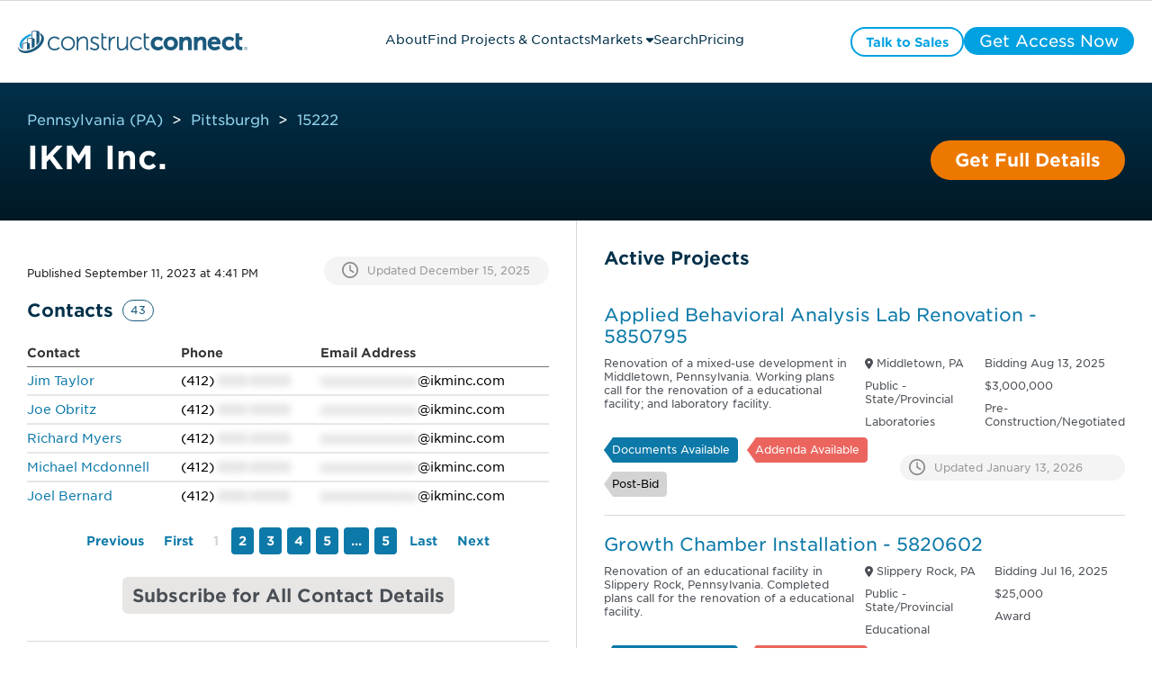

--- FILE ---
content_type: text/html;charset=utf-8
request_url: https://projects.constructconnect.com/companies/1241549-ikm-inc&find_loc=PA-15222?utm_source=constructionjournal&utm_medium=redirect&utm_campaign=cj_fall_2024_redirect&utm_term=company_link&utm_content=company
body_size: 60982
content:
<!doctype html><html lang="en"><head>
    <meta http-equiv="Cache-Control" content="public, max-age=86400, must-revalidate">
    <script>
      window.addEventListener("load", () => {
        if ("serviceWorker" in navigator) {
          navigator.serviceWorker
            .register("https://projects.constructconnect.com/hubfs/service-worker.js")
            .catch(error => console.warn("Service Worker Failed:", error));
        }
      });
    </script>
    <meta charset="utf-8">
    
      
    
    
    
    
    
      
      
      
      
      
      
      
      
      
      	
        	 
        
      	
        	 
        
      	
        	 
        
      	
        	 
        
      	
        	 
        
      
    
      
      
      
      
        <link rel="canonical" href="https://projects.constructconnect.com/companies/1241549-ikm-inc&amp;find_loc=PA-15222?utm_source=constructionjournal&amp;utm_medium=redirect&amp;utm_campaign=cj_fall_2024_redirect&amp;utm_term=company_link&amp;utm_content=company">
      
    
      
        
          
        
      
       
    
   
    <title>IKM Inc.</title>
    <meta name="description" content="">

    
    <!-- ✅ Use <link rel="icon"> instead of <link rel="shortcut icon"> for better support -->
    <link rel="icon" href="https://projects.constructconnect.com/hubfs/favicon.ico" type="image/x-icon">
    <link rel="apple-touch-icon" href="https://projects.constructconnect.com/hubfs/favicon.ico">

    <!-- ✅ Defer non-critical JavaScript to avoid render-blocking -->
    <script src="https://projects.constructconnect.com/hubfs/hub_generated/template_assets/1/90443346100/1767907369963/template_global_module_script.min.js?minify=true" crossorigin="anonymous"></script>

    <!-- ✅ Async for third-party scripts to avoid blocking -->
    <script async src="https://js.hs-scripts.com/2347101.js?minify=true"></script>

    <!-- ✅ Preload CSS correctly & prevent Flash of Unstyled Content (FOUC) -->
    <link rel="preload" href="https://projects.constructconnect.com/hubfs/hub_generated/template_assets/1/88614076736/1767907057848/template_main.min.css?v=&amp;minify=true" as="style">
    <link rel="stylesheet" href="https://projects.constructconnect.com/hubfs/hub_generated/template_assets/1/88614076736/1767907057848/template_main.min.css?v=&amp;minify=true">

    <!-- ✅ Correct preload format for fonts -->
    <link href="https://projects.constructconnect.com/hubfs/assets/fonts/BCCBA34344A7A6CC4.woff2" as="font" type="font/woff2" crossorigin="anonymous">


    <!-- Preconnect to Google Maps with crossorigin for better performance -->
<!--     <link rel="preconnect" href="https://maps.googleapis.com/maps/api/js?key=AIzaSyBFjRRtr-TYq6CGeDatNTzMZ_KvNkoVLFs&libraries=places" crossorigin>
    <link rel="preconnect" href="https://maps.gstatic.com" crossorigin> -->

    <!-- Remove preload unless the script is critical -->
<!--     <script src="https://projects.constructconnect.com/_hcms/forms/v2.js"></script> -->

    
    
    
   
    
    <meta name="viewport" content="width=device-width, initial-scale=1">

    <script src="/hs/hsstatic/jquery-libs/static-1.4/jquery/jquery-1.11.2.js"></script>
<script>hsjQuery = window['jQuery'];</script>
    <meta property="og:description" content="">
    <meta property="og:title" content="IKM Inc.">
    <meta name="twitter:description" content="">
    <meta name="twitter:title" content="IKM Inc.">

    

    
  <link rel="preload" as="image" href="https://21900471.fs1.hubspotusercontent-na1.net/hubfs/21900471/cc-full-color.svg" fetchpriority="high">





  
  
  
  
  
  
  





<script type="application/ld+json">
        [
  {
    "@context": "https://schema.org",
    "@type": "BreadcrumbList",
    "itemListElement": [
      {
        "@type": "ListItem",
        "position": 1,
        "name": "Home",
        "item": "https://projects.constructconnect.com"
      },
      {
        "@type": "ListItem",
        "position": 2,
        "name": "Market Report",
        "item": "https://projects.constructconnect.com/market-report"
      },
      {
        "@type": "ListItem",
        "position": 3,
        "name": "Project List",
        "item": "https://projects.constructconnect.com/project-list"
      },
      {
        "@type": "ListItem",
        "position": 4,
        "name": "Project Details Page",
        "item": "https://projects.constructconnect.com/companies/1241549-ikm-inc&find_loc=PA-15222"
      }
    ]
  }
  
   
  ,{
    "@context": "https://schema.org",
    "@type": "Organization",
    "name": "IKM Inc.",
    "address": {
      "@type": "PostalAddress",
        "streetAddress": "11 Stanwix St.",
        "addressLocality": "Pittsburgh",
        "addressRegion": "PA",
        "postalCode": "15222",
        "addressCountry": "USA"  
    },
  "areaServed": "Worldwide",
  "contactPoint": [
    
  {
    "@type": "ContactPoint",
    "contactType": "Architect" ,
    "name": "Jim Taylor", 
    "email": "j*****@ikminc.com", 
    "telephone": "412-XXX-XXXX"
    },

  {
    "@type": "ContactPoint",
    "contactType": "Architect" ,
    "name": "Joe Obritz", 
    "email": "m*****@ikminc.com", 
    "telephone": "412-XXX-XXXX"
    },

  {
    "@type": "ContactPoint",
    "contactType": "Architect" ,
    "name": "Richard Myers", 
    "email": "g*****@ikminc.com", 
    "telephone": "412-XXX-XXXX"
    },

  {
    "@type": "ContactPoint",
    "contactType": "Architect" ,
    "name": "Michael Mcdonnell", 
    "email": "m*****@ikminc.com", 
    "telephone": "412-XXX-XXXX"
    },

  {
    "@type": "ContactPoint",
    "contactType": "Architect" ,
    "name": "Joel Bernard", 
    "email": "m*****@ikminc.com", 
    "telephone": "412-XXX-XXXX"
    },

  {
    "@type": "ContactPoint",
    "contactType": "Architect" ,
    "name": "John Keelan", 
    "email": "j*****@ikminc.com", 
    "telephone": "412-XXX-XXXX"
    },

  {
    "@type": "ContactPoint",
    "contactType": "Architect" ,
    "name": "George Beatle", 
    "email": "m*****@ikminc.com", 
    "telephone": "412-XXX-XXXX"
    },

  {
    "@type": "ContactPoint",
    "contactType": "Architect" ,
    "name": "Edna Lamont", 
    "email": "m*****@ikminc.com", 
    "telephone": "412-XXX-XXXX"
    },

  {
    "@type": "ContactPoint",
    "contactType": "Architect" ,
    "name": "Jeff Brown", 
    "email": "j*****@ikminc.com", 
    "telephone": "412-XXX-XXXX"
    },

  {
    "@type": "ContactPoint",
    "contactType": "Architect" ,
    "name": "George Bedo", 
    "email": "g*****@ikminc.com", 
    "telephone": "412-XXX-XXXX"
    }

    ],
  "telephone": "412-XXX-XXXX",
  "url": "https://projects.constructconnect.com/companies/1241549-ikm-inc&find_loc=PA-15222"
}

  
]
</script>


    <style>
a.cta_button{-moz-box-sizing:content-box !important;-webkit-box-sizing:content-box !important;box-sizing:content-box !important;vertical-align:middle}.hs-breadcrumb-menu{list-style-type:none;margin:0px 0px 0px 0px;padding:0px 0px 0px 0px}.hs-breadcrumb-menu-item{float:left;padding:10px 0px 10px 10px}.hs-breadcrumb-menu-divider:before{content:'›';padding-left:10px}.hs-featured-image-link{border:0}.hs-featured-image{float:right;margin:0 0 20px 20px;max-width:50%}@media (max-width: 568px){.hs-featured-image{float:none;margin:0;width:100%;max-width:100%}}.hs-screen-reader-text{clip:rect(1px, 1px, 1px, 1px);height:1px;overflow:hidden;position:absolute !important;width:1px}
</style>

<link rel="stylesheet" href="https://projects.constructconnect.com/hubfs/hub_generated/template_assets/1/88614665787/1767907059273/template_theme-overrides.min.css">
<link rel="stylesheet" href="https://projects.constructconnect.com/hubfs/hub_generated/module_assets/1/121692897037/1761569092589/module_Header_Ver2.min.css">

<style>
  .cc_header_logo {
    content: url(https://21900471.fs1.hubspotusercontent-na1.net/hubfs/21900471/cc-full-color.svg);
    width: 300px;
    display: block;
    height: 35px;
  }
  .show_blockPage {
    display: block !important;
  }
  .cc_blockpage {
    display: none;
    position: fixed;
    top: 0;
    left: 0;
    width: 100%;
    height: 100%;
    background-color: rgba(0, 0, 0, 0.8); 
    backdrop-filter: blur(30px);
    z-index: 1000; 
  }
  .cc_blockpage .cc_field_group{
    position: absolute;
    top: 50%;
    left: 50%;
    transform: translate(-50%, -50%);
    color: white;
    font-size: 20px;
    text-align: center;
  }
  header {
    position: relative;
  }
  .cc_header_banner_wrapper {
    display: none;
    background-size: cover;
    background-repeat: no-repeat;
    background-position: center;
  }
  .cc_banner_close {
    display: none;
  }
  .cc_header_banner_container > label > p {
    margin: 0px;
  }
  .cc_header_banner_text {
    width: 100%;
    padding: 0 5px;
  }
  .cc_header_logo_container {
    height:50px;
    width:390px;
    display:flex;
    flex-direction:column;
    justify-content:center;
  }
  .cc_cta_wrapper {
    width: fit-content;
    display: flex;
    justify-content: end;
    gap: 10px;
  }
  .cc_menubar, .cc_closebtn {
    height:18px;
    width:18px;
    display: none;
    font-size: 18px;
  }
  
  .cc_header_content_wrapper {
    align-items: center;
    justify-content: space-between;
    max-width:1920px;
    margin:0 auto;
    padding: 30px;
  }
  header > .cc_section {
    background: #fff;
    border-bottom: 1px solid #dad8d7;
  }
  .cc_horizontal_nav {
    margin: 0;
    padding: 0;
    list-style-type: none;
    gap: 20px;
  }
  .cc_header_link_item {
    border-bottom: 3px solid #fff;
    color: #01304a;
    font-size: 18px;
  }
  .cc_header_link_item > a {
    padding: 10px 0 0 0;
    height: 47px;
    display: inline-block;
    box-sizing:border-box;
  }
  .cc_child_menu_header {
    font-size: 18px;
  }
  .activeLink{
    color: #0C79A8;
    border-bottom: 3px solid #0C79A8;
  }
  .activeLink > a {
    color: #0C79A8;
  }
  .fa-close {
    display: none;
  }
  .cc_closebtn { 
    display: none;
  }
  .cc_field_container.cc_cta_container {
    display: flex;
    flex-flow: row;
    justify-content: center;
    align-items: center;
  }
  .cc_page_variation_switcher {
    padding: 0 25px;
    cursor: pointer;
  }
  .cc_globe_icon > p {
    margin: 0;
  }
  .cc_language_options {
    border-radius: 6px;
    background-color: #fff;
    padding: 15px;
    position: absolute;
    cursor: pointer;
    box-shadow: 0 6px 16px rgba(40, 40, 90, 0.15);
    visibility: hidden;
  }
  .cc_variation_link {
    display: flex;
  }
  .cc_language_options > .cc_variation_link > p {
    margin: 0;
    padding: 0 15px;
  }
  .cc_language_options > .cc_variation_link > img {
    width: 30px;
    height: 20px;
  }
  .cc_page_variation_switcher:hover p {
    color: #0C79A8;
  }
  .cc_switcher:hover .cc_language_options {
    visibility: visible;
  }
@media (min-width: 768px){
  .cc_header_link_item:hover > a,
  .cc_header_link_item:hover,
  .cc_header_link_item:active > a,
  .cc_header_link_item:active{
    color: #0C79A8;
  }
  
  .cc_header_link_item:hover,
  .cc_header_link_item:active {
    border-bottom: 3px solid #0C79A8;
  }
  .cc_header_link_item:hover > .cc_nav_icon {
    transform: rotate(180deg);
  }
  .cc_child_menu_item:hover > p {
    color: #01304a;
  }
  .cc_header_link_item:hover > .cc_horizontal_nav_child_wrapper {
    visibility: visible;
    transform: rotateX(0deg) scale(1,1);
	  opacity: 1;
	  transition: transform 0.4s ease, opacity 0.4s ease;
  }
  .cc_menubar {
      display: none !important;
   }
  .cc_closebtn {
    padding: 10px 12px;
    display: none !important;
  }
  
 }
  .cc_child_menu_header {
    margin: 10px 0;
  }
  
  .cc_horizontal_nav_child_wrapper {
    margin: 0;
    position: absolute;
    top: 60%;
    margin: 0px 0px 0px -20%;
    width: 45%;
    display: block;
    opacity: 0;
    visibility: hidden;
    transform: rotateX(-20deg) scale(0.9,0.9);
	  transform-origin: 0 0;
	  transition: transform 0.4s ease, opacity 0.4s ease;
  }
  .cc_horizontal_nav_child {
    margin: 15px 0px;
    background: #fff;
    padding: 15px;
    border-radius: 4px;
    border: 1px solid #e6e6e6;
    box-shadow: 0 6px 16px rgba(40, 40, 90, 0.15);
  }
  .cc_header_link_item:hover .cc_horizontal_nav_child {
    display: block;
  }
  .cc_child_menu_item_wrapper {
    display: flex;
    row-gap: 5px;
    flex-wrap: wrap;
    align-items: center;
    justify-content: start;
  }
  .cc_child_menu_item {
    width: 25%;
    cursor: pointer;
  }
  .cc_child_menu_item > p {
    margin: 0;
    color: #0C79A8;
    font-size: 14px;
  }
  .pagetype--blog header, header:hover {
    background: #fff !important;
  }
  .cc_back_btn {
    display: none;
    margin: 0;
  }
  .cc_secondary_header_cta:hover > span {
    color: #ffffff !important;
  }
  @media (max-width: 1439px) and (min-width: 1200px){
    .cc_header_logo_container {
      width: 290px;
    }
    
    .cc_header_logo {
     width:255px; 
    }
      
    .cc_header_link_item {
      font-size: 14px;
    }
    
    .cc_header_link_item > a {height:33px;padding-top:6px;}
    
    .cc_horizontal_nav_child_wrapper {
      width: 48%;
      right: 28.5%;
    }
    .cc_header_cta > span {
      font-size: 14px !important;
    }
    .cc_header_cta {
      padding: 0px 15px !important; 
    }
    .cc_header_content_wrapper {
      padding: 20px;
    }
  }
  @media (max-width:1199px) and (min-width: 768px){
    .cc_header_logo_container {
      width:40px;
      height:36px;
      margin-right:20px;
    }
    .cc_header_logo{
      height: 36px;
      width:40px;
      content: url(https://21900471.fs1.hubspotusercontent-na1.net/hubfs/21900471/cc-icon-color.svg);
    } 
    .cc_header_link_item {
      font-size: 14px;
      max-width: 100px;
      display: flex;
      align-items: center;
      justify-content: center;
      gap: 5px;
    }
    
    .cc_header_link_item > a {
      height:30px;
      padding-top:6px;
      overflow: hidden;
      text-overflow: clip;
    }
    
    .cc_horizontal_nav_child_wrapper {
      width: 80%;
      right: 10%;
    }
    .cc_header_cta > span {
      font-size: 14px !important;
    }
    .cc_header_cta {
      padding: 0px 15px !important; 
    }
    .cc_header_content_wrapper {
      justify-content: start;
    }
    .cc_cta_container {
      right: 15px;
      position: absolute;
    }
    .cc_header_content_wrapper {
      padding: 20px;
    }
  }
  @media (max-width: 767px){
    header {
      height: auto;
    }
    .cc_header_content_wrapper {
      display: block; 
      padding: 20px;
    }
    
    .cc_header_logo_url {
/*       padding-left:5px; */
    }
    .cc_header_logo_container {
      width: 100%;
      height: auto;
    }
    .cc_menu_container {
      top: 100%;
      background: #ffffff;
      top: 100%;
      width: 100%;
      left: 0;
      padding: 20px 0;
      display: none;
    }
    
    .cc_menu_container.show .cc_header_link_item > a {
    }
    .cc_horizontal_nav {
      flex-flow: column;
      gap:0;
    }
    .cc_header_link_item {
      width: fit-content;
    }
    .cc_nav_icon {
      transform: rotate(270deg)
    }
    .cc_cta_container {
      display: none;
    }
    .cc_cta_wrapper {
      display: flex;
      gap: 15px;
      width: 100%;
    }
    .cc_cta_wrapper > span {
      flex: 1;
    }
    .cc_header_cta {
      width: 100% !important;
    }
    .cc_header_cta > span {
      font-size: 14px !important;
    }
    .cc_menubar {
      display: inline-block;
    }
    .cc_header_logo_container {
      display: flex;
      align-items: center;
      justify-content: space-between;
      flex-direction:row;
    }
    .cc_header_logo {
      width: 255px;
    }
    .show {
      display: block;
    }
    .cc_horizontal_nav_child_wrapper {
      width: 100%;
      right: 0;
      top: 15%;
      transform: none;
      border: none;
    }
    .cc_horizontal_nav_child {
      box-shadow: 0 5px 5px 0 rgba(0, 0, 0, 0.16);
      border: none;
      margin: 0;
    }
    .cc_child_menu_item {
      width: 50%;
    }
    .cc_back_btn {
      display: block;
    }
    .show_child {
      opacity: 1;
      visibility: visible;
      z-index: 999;
    }
    .hide_links {
      display: none;
    }
    .cc_menubar:hover,
    .cc_closebtn:hover{
      border-radius: 18px;
      background: #dad8d7;
    }
    .cc_header_cta {
      padding: 0px !important;
      height: 100%;
      display: flex;
      align-items: center;
      justify-content: center;
    }
  }
  a.cc_type_button{
     pointer-events: visible !important;
  }
  .cc_element_container > a,
  li > a,
  .cc_field_group > a{
     pointer-events: none;
  }
  
  a.cc_utm_param {
    pointer-events: none;
  }
  
  
</style>

<link rel="stylesheet" href="https://projects.constructconnect.com/hubfs/hub_generated/module_assets/1/88611279388/1763644968637/module_module_project_details_title.min.css">

  <style>    
    #hs_cos_wrapper_two_col_template-module-4 .cc_project_title_container {
  max-width:1500px;
  padding-left:30px;
  padding-right:30px;
}

#hs_cos_wrapper_two_col_template-module-4 .cc_heading>h1 { font-size:36px !important; }

  </style>


  <style>    
    #hs_cos_wrapper_widget_1691765394482 .cc_details_blocker {
  max-width:600px;
  margin:auto;
}

#hs_cos_wrapper_widget_1691765394482 .cc_details_blocker h3 { margin-top:0px; }

#hs_cos_wrapper_widget_1691765394482 .cc_hidden { display:none; }

  </style>

<link rel="stylesheet" href="https://projects.constructconnect.com/hubfs/hub_generated/template_assets/1/115810780716/1767907058110/template_module_project_details.min.css">
<link rel="stylesheet" href="https://projects.constructconnect.com/hubfs/hub_generated/module_assets/1/132430182025/1761847006750/module_module_company_details.min.css">

  <style>
    #hs_cos_wrapper_module_1738601358175 .cc_icon_bubble>div {
  width:10px;
  margin-right:30px;
}

#hs_cos_wrapper_module_1738601358175 .cc_dropdown_card_expanded>.cc_dropdown_card_content { max-height:225px; }

#hs_cos_wrapper_module_1738601358175 .cc_project_details:first-child::before {}

#hs_cos_wrapper_module_1738601358175 .cc_project_details:last-child::after {}

  </style>

<link rel="stylesheet" href="https://projects.constructconnect.com/hubfs/hub_generated/module_assets/1/132430281634/1744433470081/module_module_table.min.css">
<style>#hs_cos_wrapper_widget_1705608517799 .phone_data::after { content:"XXX-XXXX"; }
</style>
<style>#hs_cos_wrapper_widget_1705608517799 .email_data::after { content:"xxxxxxxxxxxx"; }
</style>

  <style>
    #hs_cos_wrapper_widget_1690818509486 .cc_icon_bubble>div {
  width:10px;
  margin-right:30px;
}

#hs_cos_wrapper_widget_1690818509486 .cc_dropdown_card_expanded>.cc_dropdown_card_content { max-height:225px; }

#hs_cos_wrapper_widget_1690818509486 .cc_project_details:first-child::before { content:''; }

#hs_cos_wrapper_widget_1690818509486 .cc_project_details:last-child::after {}

  </style>


  <style>
    #hs_cos_wrapper_widget_1690808306453 .cc_icon_bubble>div {
  width:10px;
  margin-right:30px;
}

#hs_cos_wrapper_widget_1690808306453 .cc_dropdown_card_expanded>.cc_dropdown_card_content { max-height:225px; }

#hs_cos_wrapper_widget_1690808306453 .cc_project_details:first-child::before { content:''; }

#hs_cos_wrapper_widget_1690808306453 .cc_project_details:last-child::after { content:''; }

  </style>

<link rel="stylesheet" href="https://projects.constructconnect.com/hubfs/hub_generated/module_assets/1/132430281626/1744433468999/module_module_active_project_listing.min.css">

  <style>    
    #hs_cos_wrapper_widget_1691003561580 .cc_load_blur {
  user-select:none;
  -webkit-user-select:none;
  -khtml-user-select:none;
  -moz-user-select:none;
  -ms-user-select:none;
  text-shadow:0 0 10px grey !important;
  color:transparent !important;
}

#hs_cos_wrapper_widget_1691003561580 .cc_load_blur p,
#hs_cos_wrapper_widget_1691003561580 .cc_load_blur i {
  text-shadow:0 0 10px grey !important;
  color:transparent !important;
}

#hs_cos_wrapper_widget_1691003561580 .cc_load_blur h3 {
  text-shadow:0 0 30px grey !important;
  color:transparent !important;
}

#hs_cos_wrapper_widget_1691003561580 .cc_load_blur .cc_tags,
#hs_cos_wrapper_widget_1691003561580 .cc_load_blur .cc_icon { opacity:.1 !important; }

#hs_cos_wrapper_widget_1691003561580 .cc_load_blur { border-bottom:2px solid #70707010; }

  </style>


<style> 
#hs_cos_wrapper_widget_1691003561580 .cc_icon_bubble {}

#hs_cos_wrapper_widget_1691003561580 .cc_icon_bubble svg {}

#hs_cos_wrapper_widget_1691003561580 .cc_icon_bubble svg:hover {}

#hs_cos_wrapper_widget_1691003561580 .cc_icon_active svg {}

#hs_cos_wrapper_widget_1691003561580 .cc_icon_active svg:hover {}

#hs_cos_wrapper_widget_1691003561580 .cc_heading>a>h3 {
  font-style:normal;
  font-weight:normal !important;
  padding:0px;
  margin-top:0px;
  margin-bottom:0px;
}

#hs_cos_wrapper_widget_1691003561580 .cc_heading>a>h3:hover {}

#hs_cos_wrapper_widget_1691003561580 .cc_listing_section p {
  font-style:normal;
  font-weight:normal !important;
  padding:0px;
  margin-top:0px;
  margin-bottom:0px;
}

#hs_cos_wrapper_widget_1691003561580 .cc_listing_section p:hover {}

#hs_cos_wrapper_widget_1691003561580 .cc_tag p {
  font-style:normal;
  font-weight:normal !important;
}

#hs_cos_wrapper_widget_1691003561580 .cc_tag {
  margin-right:10px;
  padding-top:5px;
  padding-right:8px;
  padding-bottom:6px;
  padding-left:8px;
  margin-top:10px;
  margin-bottom:0px;
}

#hs_cos_wrapper_widget_1691003561580 .cc_update_date p {
  font-style:normal;
  font-weight:normal !important;
  padding:0px;
  margin-top:0px;
  margin-bottom:0px;
}

#hs_cos_wrapper_widget_1691003561580 .cc_update_date p:hover {}

#hs_cos_wrapper_widget_1691003561580 .cc_project_list_item {
  padding-top:15px;
  padding-right:10px;
  padding-bottom:20px;
  padding-left:5px;
}

 </style>


<style>
  #hs_cos_wrapper_widget_1691003561580 .module_project_listing .cc_listing_title>.cc_icon { display:none; }

#hs_cos_wrapper_widget_1691003561580 .module_project_listing .cc_listing_section,
#hs_cos_wrapper_widget_1691003561580 .module_project_listing .cc_tags,
#hs_cos_wrapper_widget_1691003561580 .module_project_listing .cc_tags+.cc_field_group,
#hs_cos_wrapper_widget_1691003561580 .module_project_listing .cc_listing_title>.cc_heading_container { padding-left:0; }

</style>


<style>
  #hs_cos_wrapper_widget_1699904101466 .hs_submit.hs-submit { display:none; }

#hs_cos_wrapper_widget_1699904101466 .cc_market_selection>.cc_element_container {
  width:100%;
  padding:10px 30px 0px 30px;
  margin-top:5px;
}

#hs_cos_wrapper_widget_1699904101466 .cc_market_selection_dropdown { width:100%; }

#hs_cos_wrapper_widget_1699904101466 .hs_cos_wrapper.form-title { display:none; }

#hs_cos_wrapper_widget_1699904101466 form.hs-form .hs-form-field>.input {
  margin-bottom:0px !important;
  margin-left:5px;
}

#hs_cos_wrapper_widget_1699904101466 .cc_arrow_right {
  background:#4A4F55;
  border-radius:14px;
  width:25px;
}

#hs_cos_wrapper_widget_1699904101466 .cc_check_mark {
  background:#019FDE;
  border-radius:14px;
  width:25px;
  display:none;
}

#hs_cos_wrapper_widget_1699904101466 .cc_market_selection>.cc_element_container>.cc_icon svg {
  width:14px;
  height:24px;
  padding:0px;
}

#hs_cos_wrapper_widget_1699904101466 .cc_market_selection_btns { padding:0 30px; }

#hs_cos_wrapper_widget_1699904101466 .cc_market_selection_btns>.cc_field_group {
  justify-content:center;
  gap:10px;
  margin-top:15px;
}

#hs_cos_wrapper_widget_1699904101466 .cc_btn_pill {
  width:fit-content;
  background:#888888;
}

#hs_cos_wrapper_widget_1699904101466 .cc_btn_pill>label { cursor:pointer; }

#hs_cos_wrapper_widget_1699904101466 .cc_view_map_btn,
#hs_cos_wrapper_widget_1699904101466 .cc_close_view_btn {
  line-height:24px;
  padding:13px 15px;
  margin:0;
  cursor:pointer;
}

#hs_cos_wrapper_widget_1699904101466 .cc_close_view_btn { border-radius:25px; }

#hs_cos_wrapper_widget_1699904101466 .cc_view_market_modal {
  display:none;
  height:100%;
  left:0;
  position:fixed;
  top:0;
  width:100%;
  z-index:99999 !important;
}

#hs_cos_wrapper_widget_1699904101466 .cc_view_market_modal_container.cc_modal_overlay {
  height:100%;
  margin:auto;
  position:absolute;
  width:100%;
  z-index:0;
  display:flex;
  align-items:center;
  justify-content:center;
}

#hs_cos_wrapper_widget_1699904101466 .cc_field_wrapper {
  border-radius:10px;
  box-shadow:0px 4px 4px 0px #00000040;
  padding:30px;
  margin:30px;
  background:#fff;
  width:fit-content;
}

#hs_cos_wrapper_widget_1699904101466 .cc_view_market_map {
  border:1px solid #000;
  margin:15px 0;
  width:747px;
  height:390px;
  padding:0 5px;
}

#hs_cos_wrapper_widget_1699904101466 .show_modal { display:block !important; }

#hs_cos_wrapper_widget_1699904101466 .cc_modal_heading_text {
  font-size:24px;
  font-family:Gotham,sans-serif;
  font-weight:400;
  color:#4A4F55;
}

#hs_cos_wrapper_widget_1699904101466 .cc_close_modal_btn {
  margin:0 auto;
  padding:0px 20px !important;
}

#hs_cos_wrapper_widget_1699904101466 form.hs-form select.hs-input,
#hs_cos_wrapper_widget_1699904101466 .production--form select {
  padding-top:10px;
  padding-bottom:10px;
  font-size:18px;
}

#hs_cos_wrapper_widget_1699904101466 .cc_replacement_img { width:145px; }

#hs_cos_wrapper_widget_1699904101466 .cc_checkbox_hidden {
  visibility:hidden;
  height:20px;
}

#hs_cos_wrapper_widget_1699904101466 .cc_hidden_payment_term { display:none; }

#hs_cos_wrapper_widget_1699904101466 .cc_nav_tab { cursor:pointer; }

#hs_cos_wrapper_widget_1699904101466 .cc_nav_tab>p { font-weight:700; }

#hs_cos_wrapper_widget_1699904101466 .cc_heading_warning {
  font-family:'Gotham',sans-serif;
  padding:5px 15px;
}

#hs_cos_wrapper_widget_1699904101466 .cc_heading_tabs { max-width:1440px; }

#hs_cos_wrapper_widget_1699904101466 .cc_heading_tabs>.cc_element_container {}

#hs_cos_wrapper_widget_1699904101466 .cc_heading_tabs>.cc_element_container:active { font-weight:700; }

#hs_cos_wrapper_widget_1699904101466 .cc_heading_tabs_text>p {
  margin:0px;
  height:100%;
}

#hs_cos_wrapper_widget_1699904101466 .cc_pricing>.cc_field_group { padding-bottom:0px; }

#hs_cos_wrapper_widget_1699904101466 .cc_slider.cc_round { border-radius:34px; }

#hs_cos_wrapper_widget_1699904101466 .cc_slider.cc_round:before { border-radius:50%; }

#hs_cos_wrapper_widget_1699904101466 .cc_switch {
  position:relative;
  display:inline-block;
  width:20px;
  height:14px;
}

#hs_cos_wrapper_widget_1699904101466 .cc_switch input {
  opacity:0;
  width:0;
  height:0;
}

#hs_cos_wrapper_widget_1699904101466 .cc_slider {
  position:absolute;
  cursor:pointer;
  top:0;
  left:0;
  right:0;
  bottom:0;
  background-color:#01304a;
  -webkit-transition:.4s;
  transition:.4s;
}

#hs_cos_wrapper_widget_1699904101466 .cc_slider:before {
  position:absolute;
  content:"";
  height:9.5px;
  width:10px;
  left:1.6px;
  bottom:2px;
  background-color:white;
  -webkit-transition:.4s;
  transition:.4s;
  -webkit-transform:translateX(6.5px);
  -ms-transform:translateX(6.5px);
  transform:translateX(6.5px);
}

#hs_cos_wrapper_widget_1699904101466 input:checked+.cc_slider { background-color:#01304a; }

#hs_cos_wrapper_widget_1699904101466 input:focus+.cc_slider { box-shadow:0 0 1px #01304a; }

#hs_cos_wrapper_widget_1699904101466 input:checked+.cc_slider:before {
  -webkit-transform:translateX(0px);
  -ms-transform:translateX(0px);
  transform:translateX(0px);
}

#hs_cos_wrapper_widget_1699904101466 .cc_toggle_term {
  align-items:center;
  justify-content:center;
  margin:0px 0px 0px 0px;
}

#hs_cos_wrapper_widget_1699904101466 .cc_toggle_term>.cc_field_container label { margin:0px 5px; }

#hs_cos_wrapper_widget_1699904101466 .cc_toggle_term p {
  color:#01304a;
  margin:0px;
}

#hs_cos_wrapper_widget_1699904101466 .cc_compare_btn { display:none; }

#hs_cos_wrapper_widget_1699904101466 .cc_column_group { margin:0px; }

#hs_cos_wrapper_widget_1699904101466 .cc_card_group_container {
  margin-top:20px;
  margin-bottom:30px;
  padding-bottom:15px;
  flex:25%;
  max-width:100%;
  flex-flow:column;
  position:relative;
  z-index:1;
  border-right:1px solid #dad8d7;
}

#hs_cos_wrapper_widget_1699904101466 .cc_card_group_container:last-child { border-right:0; }

#hs_cos_wrapper_widget_1699904101466 .cc_card_group { justify-content:space-between; }

#hs_cos_wrapper_widget_1699904101466 .cc_button_solid_orange a,
#hs_cos_wrapper_widget_1699904101466 .cc_button_solid_lightestgrey a,
#hs_cos_wrapper_widget_1699904101466 .cc_text_regattablue a,
#hs_cos_wrapper_widget_1699904101466 .cc_button_outline_orange a { display:block; }

#hs_cos_wrapper_widget_1699904101466 .cc_button_solid_orange a { color:#ffffff; }

#hs_cos_wrapper_widget_1699904101466 .cc_button_solid_lightestgrey a { color:#4a4f55; }

#hs_cos_wrapper_widget_1699904101466 #cc_card_button_primary { width:100%; }

#hs_cos_wrapper_widget_1699904101466 .cc_text_regattablue>.cc_element_container>#cc_card_button_primary { border:none !important; }

#hs_cos_wrapper_widget_1699904101466 .cc_text_regattablue>.cc_element_container>#cc_card_button_primary:hover { background-color:#f4f4f4; }

#hs_cos_wrapper_widget_1699904101466 .cc_button_group {
  width:100%;
  display:flex;
  flex-flow:column;
  gap:10px;
  align-items:center;
  margin-top:10px;
  padding-right:20px;
  padding-left:20px;
}

#hs_cos_wrapper_widget_1699904101466 .cc_button_group .cc_button {
  margin:10px 0px;
  width:100%;
}

#hs_cos_wrapper_widget_1699904101466 .cc_card_pricing>label>h3 {
  font-size:56px;
  font-weight:200;
}

#hs_cos_wrapper_widget_1699904101466 .cc_card_image { height:134px; }

#hs_cos_wrapper_widget_1699904101466 .cc_card_img { height:100%; }

#hs_cos_wrapper_widget_1699904101466 .cc_heading_container>.cc_heading>h1 {
  margin:0px;
  margin-bottom:60px;
}

#hs_cos_wrapper_widget_1699904101466 .cc_heading_tabs_text>p {
  white-space:nowrap;
  height:auto;
}

#hs_cos_wrapper_widget_1699904101466 .cc_heading_tabs_container {
  min-height:40px;
  max-width:1440px;
  margin:0 auto;
  font-family:'gotham',arial,helvetica,sans-serif;
  font-weight:600;
  position:absolute;
  top:0;
  right:0;
  left:0;
  z-index:3;
  transform:translateY(-50%);
  background:#fff;
  padding:.5rem 30px !important;
  border-bottom:1px solid #dad8d7;
  border-radius:10px 10px 0 0;
}

#hs_cos_wrapper_widget_1699904101466 .cc_heading_tabs {
  margin:0 auto;
  justify-content:center;
  gap:.5rem;
  flex-wrap:wrap;
}

#hs_cos_wrapper_widget_1699904101466 .cc_heading_tabs:before {
  content:'Choose A Service:';
  position:relative;
  display:inline-flex;
  font-size:20px;
  padding:.75rem 0 .5rem 0;
  font-weight:200;
}

#hs_cos_wrapper_widget_1699904101466 .cc_heading_tabs:lang(fr)::before { content:'Choisir Un Service'; }

#hs_cos_wrapper_widget_1699904101466 .cc_heading_tabs>.cc_nav_tab {
  background:#e7e6e5;
  padding:.75rem 1.5rem;
  display:inline-flex;
  flex-direction:column;
  justify-content:center;
  border-radius:4px;
}

#hs_cos_wrapper_widget_1699904101466 .cc_heading_tabs>.cc_nav_tab:last-child { margin-right:auto; }

#hs_cos_wrapper_widget_1699904101466 .cc_heading_tabs>.cc_nav_tab.cc_active,
#hs_cos_wrapper_widget_1699904101466 .cc_heading_tabs>.cc_nav_tab.cc_active:hover { background:#C3E5F4; }

#hs_cos_wrapper_widget_1699904101466 .cc_heading_tabs>.cc_nav_tab.cc_active p,
#hs_cos_wrapper_widget_1699904101466 .cc_heading_tabs>.cc_nav_tab.cc_active:hover p {
  padding:0;
  margin:0;
  color:#01304A;
}

#hs_cos_wrapper_widget_1699904101466 .cc_heading_tabs>.cc_nav_tab:hover { background:#DAEFF8; }

#hs_cos_wrapper_widget_1699904101466 .cc_first>label>p { display:flex; }

#hs_cos_wrapper_widget_1699904101466 .Annual { display:none; }

#hs_cos_wrapper_widget_1699904101466 .cc_bullet_text_list.text--left.cc_text_charcoal {
  margin-top:30px;
  margin-bottom:30px;
  padding-top:px;
  padding-right:px;
  padding-bottom:px;
  padding-left:10px;
}

#hs_cos_wrapper_widget_1699904101466 .cc_button_padding_override a {
  padding-left:30px !important;
  padding-right:30px !important;
}

#hs_cos_wrapper_widget_1699904101466 .cc_toggle_term { display:none; }

#hs_cos_wrapper_widget_1699904101466 .cc_override_p {
  margin-top:10px;
  margin-bottom:10px;
  padding-top:px;
  padding-right:px;
  padding-bottom:px;
  padding-left:px;
}

#hs_cos_wrapper_widget_1699904101466 .cc_banner_deal {
  min-height:40px;
  display:flex;
  align-items:center;
  justify-content:center;
  position:absolute;
  top:0;
  left:50%;
  width:max-content;
  max-width:100%;
  border-radius:4px;
  transform:translate(-50%,calc(-50% + -10px));
  padding:10px 20px;
  white-space:nowrap;
  box-shadow:rgba(0,0,0,0.2) 0px 2px 4px,rgba(0,0,0,0.1) 0px 7px 13px -3px,rgba(0,0,0,0.25) 0px -3px 0px inset,0 2px 0 rgba(255,255,255,.2) inset;
  box-sizing:border-box;
  transition:transform ease-in-out .2s;
  transform:rotate(0) translate(-50%,calc(-50% + -10px));
  transform-origin:0%;
}

#hs_cos_wrapper_widget_1699904101466 .cc_card_group_container:hover .cc_banner_deal { animation:wiggle 2s linear infinite; }

@keyframes fadeIn {
  0% { opacity:0; }
  100% { opacity:1; }
}

@keyframes wiggle {
  0%, 7% { transform:rotate(0) translate(-50%,calc(-50% + -10px)); }
  15% { transform:rotate(-7.5deg) translate(-50%,calc(-50% + -10px)); }
  20% { transform:rotate(5deg) translate(-50%,calc(-50% + -10px)); }
  25% { transform:rotate(-5deg) translate(-50%,calc(-50% + -10px)); }
  30% { transform:rotate(3deg) translate(-50%,calc(-50% + -10px)); }
  35% { transform:rotate(-2deg) translate(-50%,calc(-50% + -10px)); }
  40%, 100% { transform:rotate(0) translate(-50%,calc(-50% + -10px)); }
}

#hs_cos_wrapper_widget_1699904101466 .cc_element_container.cc_banner_deal:after {
  display:block;
  content:'';
  background:inherit;
  position:absolute;
  left:calc(50% + 2px);
  bottom:0;
  transform:translateY(calc(50% + 4px));
  height:20px;
  width:20px;
  rotate:45deg;
  box-shadow:rgba(0,0,0,0.25) -3px -3px 0px inset;
}

#hs_cos_wrapper_widget_1699904101466 .cc_banner_deal h4 {
  margin:0;
  z-index:1;
}

#hs_cos_wrapper_widget_1699904101466 .cc_card_group_content.cc_field_container:first-child { margin-bottom:10px; }

#hs_cos_wrapper_widget_1699904101466 .cc_card_group_content.cc_field_container:not(:first-child) {
  padding-left:20px;
  padding-right:20px;
}

#hs_cos_wrapper_widget_1699904101466 .cc_card_group_text>label>h3 {
  display:block;
  font-size:18px;
  line-height:18px;
  margin:10px 0px;
  min-height:28px;
}

@media (max-width:1268px) {
  #hs_cos_wrapper_widget_1699904101466 .cc_heading_tabs>.cc_nav_tab {}

  #hs_cos_wrapper_widget_1699904101466 .cc_heading_tabs_container {
    position:relative;
    top:auto;
    right:auto;
    left:auto;
    z-index:1;
    transform:none;
    border-bottom:1px solid #dad8d7;
    border-radius:0;
  }
}

@media (max-width:1024px) {
  #hs_cos_wrapper_widget_1699904101466 .cc_card_group {}

  #hs_cos_wrapper_widget_1699904101466 .cc_card_group_container { flex:35%; }
}

@media (max-width:991px) {
  #hs_cos_wrapper_widget_1699904101466 .cc_card_group {}

  #hs_cos_wrapper_widget_1699904101466 .cc_heading_tabs_text>p { white-space:normal; }
}

@media (max-width:767px) {
  #hs_cos_wrapper_widget_1699904101466 .cc_card_group_container {
    flex:50%;
    max-width:100%;
  }

  #hs_cos_wrapper_widget_1699904101466 .cc_heading_tabs {
    flex-direction:column;
    width:100%;
  }

  #hs_cos_wrapper_widget_1699904101466 .cc_heading_tabs>.cc_nav_tab {
    flex-grow:0;
    flex-basis:auto;
    width:100%;
    font-size:16px;
  }

  #hs_cos_wrapper_widget_1699904101466 .cc_heading_tabs>.cc_nav_tab.cc_text_20 {
    font-size:16px !important;
    line-height:1 !important;
  }
}

#hs_cos_wrapper_widget_1699904101466 .cc_card_group { display:none; }

#hs_cos_wrapper_widget_1699904101466 .cc_bold>label>p { font-weight:700; }

#hs_cos_wrapper_widget_1699904101466 .cc_pricing_card_cta { width:100%; }

#hs_cos_wrapper_widget_1699904101466 h3,
#hs_cos_wrapper_widget_1699904101466 h2 {
  margin-top:10px;
  margin-bottom:0px;
  padding-top:px;
  padding-right:px;
  padding-bottom:px;
  padding-left:px;
}

#hs_cos_wrapper_widget_1699904101466 .cc_pricing .cc_heading_container>.cc_heading>h1 {
  color:#000000 !important;
  font-size:29px !important;
  margin-bottom:10px;
}

#hs_cos_wrapper_widget_1699904101466 .cc_pricing .cc_background_grey { background:#ffffff !important; }

  
</style>

<link rel="stylesheet" href="https://projects.constructconnect.com/hubfs/hub_generated/module_assets/1/109317496662/1765384313981/module_module_viewed_projects_ver2.min.css">

  <style>
  
  </style>


<style> 

 </style>

<link rel="stylesheet" href="https://projects.constructconnect.com/hubfs/hub_generated/module_assets/1/88614076717/1767912057975/module_module_modal_manager.css">

  <style>    
    #hs_cos_wrapper_widget_1661702096058 .cc_modal_button_primary.cc-search-results {
  color:#FFFFFF !important;
  background:#ed7800 !important;
  border-radius:30px !important;
  border-width:px !important;
  border-color:#FFFFFF !important;
}

#hs_cos_wrapper_widget_1661702096058 .cc_modal_button_primary.cc-search-results:hover {}

@media (min-width:1025px) {
  #hs_cos_wrapper_widget_1661702096058 #signup_check_modal .cc_modal_card.transparent {
    background:transparent;
    bottom:0%;
    border:none !important;
    max-width:100% !important;
    max-height:100% !important;
  }
}

#hs_cos_wrapper_widget_1661702096058 #signup_check_modal .cc_modal_card { max-width:1200px; }

#hs_cos_wrapper_widget_1661702096058 .cc_modal_card.white {
  background:#ffffff;
  max-height:75vh !important;
  padding:0px;
}

#hs_cos_wrapper_widget_1661702096058 .cc_signup_v2 { max-width:1120px; }

#hs_cos_wrapper_widget_1661702096058 .cc_signup_v2 .cc_modal_title>h1 {
  text-align:left;
  font-size:46px;
  margin-top:0px;
}

#hs_cos_wrapper_widget_1661702096058 .cc_signup_v2 .cc_field_group.cc_inline_flex {
  width:100%;
  gap:20px;
}

#hs_cos_wrapper_widget_1661702096058 .cc_signup_v2 .cc_modal_left_container,
#hs_cos_wrapper_widget_1661702096058 .cc_signup_v2 .cc_modal_right_container {
  max-width:100%;
  flex:50%;
}

#hs_cos_wrapper_widget_1661702096058 .module_modal_manager .cc_modal p { padding:20px 0 0 0; }

#hs_cos_wrapper_widget_1661702096058 .cc_signup_v2 .cc_modal_left_container.white,
#hs_cos_wrapper_widget_1661702096058 .cc_signup_v2 .cc_modal_right_container.white { background:#ffffff; }

#hs_cos_wrapper_widget_1661702096058 .cc_signup_v2 .cc_modal_left_container.transparent,
#hs_cos_wrapper_widget_1661702096058 .cc_signup_v2 .cc_modal_right_container.transparent { background:transparent; }

#hs_cos_wrapper_widget_1661702096058 .cc_element_container.text--left.cc_text_orange.cc_text_24>h2 { font-size:36px !important; }

@media (min-width:1441px) {
  #hs_cos_wrapper_widget_1661702096058 .cc_signup_v2 { margin:40px 0px 80px 0px !important; }
}

@media (max-width:1440px) {
  #hs_cos_wrapper_widget_1661702096058 .cc_signup_v2 { margin:30px 40px 80px 40px !important; }
}

@media (max-width:1024px) {
  #hs_cos_wrapper_widget_1661702096058 #signup_v2 .cc_modal_card {
    overflow:auto !important;
    height:100% !important;
    align-items:center;
  }

  #hs_cos_wrapper_widget_1661702096058 .cc_signup_v2 .cc_modal_title>h1 { font-size:36px; }

  #hs_cos_wrapper_widget_1661702096058 #signup_v2 .cc_modal_card.transparent { bottom:0; }

  #hs_cos_wrapper_widget_1661702096058 .cc_modal_overlay { background:#fff; }
}

@media (max-width:768px) {
  #hs_cos_wrapper_widget_1661702096058 .cc_signup_v2 .cc_field_group.cc_inline_flex {
    flex-flow:column;
    gap:0px;
  }

  #hs_cos_wrapper_widget_1661702096058 .cc_signup_v2 {
    margin:30px 40px 80px 40px !important;
    flex-flow:column;
  }

  #hs_cos_wrapper_widget_1661702096058 #signup_v2 .cc_modal_card { align-items:start; }

  #hs_cos_wrapper_widget_1661702096058 #signup_v2.module_modal_manager .cc_modal_left_container { display:block; }
}

@media (max-width:767px) {
  #hs_cos_wrapper_widget_1661702096058 .cc_element_container.text--left.cc_text_orange.cc_text_24>h2 { display:none; }
}

#hs_cos_wrapper_widget_1661702096058 #signup_v2.fade_in { transition:opacity 1s; }

#hs_cos_wrapper_widget_1661702096058 #signup_v2.module_modal_manager.cc_module_overlay {}

#hs_cos_wrapper_widget_1661702096058 #signup_v2.slide_from_right.cc_modal_active,
#hs_cos_wrapper_widget_1661702096058 #signup_v2.slide_from_left.cc_modal_active,
#hs_cos_wrapper_widget_1661702096058 #signup_v2.slide_from_top.cc_modal_active,
#hs_cos_wrapper_widget_1661702096058 #signup_v2.slide_from_bottom.cc_modal_active {
  opacity:1;
  z-index:99999 !important;
  transition:none;
  position:fixed;
}

#hs_cos_wrapper_widget_1661702096058 .module_modal_manager .cc_modal_overlay.slide_from_left,
#hs_cos_wrapper_widget_1661702096058 .module_modal_manager .cc_modal_overlay.slide_from_right,
#hs_cos_wrapper_widget_1661702096058 .module_modal_manager .cc_modal_overlay.slide_from_top,
#hs_cos_wrapper_widget_1661702096058 .module_modal_manager .cc_modal_overlay.slide_from_bottom,
#hs_cos_wrapper_widget_1661702096058 .module_modal_manager .cc_modal_overlay.fade_in { display:none; }

#hs_cos_wrapper_widget_1661702096058 #signup_v2 .cc_modal_card.slide_from_left { left:-100%; }

#hs_cos_wrapper_widget_1661702096058 #signup_v2 .cc_modal_card.slide_from_right { right:-100%; }

#hs_cos_wrapper_widget_1661702096058 #signup_v2 .cc_modal_card.slide_from_top { bottom:100%; }

#hs_cos_wrapper_widget_1661702096058 #signup_v2 .cc_modal_card.slide_from_bottom { bottom:-100%; }

#hs_cos_wrapper_widget_1661702096058 #signup_v2 .cc_modal_card.slide_from_bottom.transparent {
  bottom:-100%;
  position:relative;
}

#hs_cos_wrapper_widget_1661702096058 #signup_v2 .cc_modal_card.slide_from_top.transparent {
  bottom:100%;
  position:relative;
  border:none !important;
}

@media (max-width:991px) {
  #hs_cos_wrapper_widget_1661702096058 .cc_modal_card.white { max-height:100vh !important; }
}

@-webkit-keyframes slideBottom {
  100% { bottom:-5%; }
}

@keyframes slideBottom {
  100% { bottom:-5%; }
}

@-webkit-keyframes slideTop {
  100% { bottom:0; }
}

@keyframes slideTop {
  100% { bottom:0; }
}

@-webkit-keyframes slideLeft {
  100% { left:0; }
}

@keyframes slideLeft {
  100% { left:0; }
}

@-webkit-keyframes slideRight {
  100% { right:0; }
}

@keyframes slideRight {
  100% { right:0; }
}

#hs_cos_wrapper_widget_1661702096058 #signup_check_modal .cc_modal_card.cc_modal_left_hidden { max-width:900.0px; }

#hs_cos_wrapper_widget_1661702096058 #signup_check_modal.module_modal_manager .cc_modal_card {}

@media (min-width:1025px) {
  #hs_cos_wrapper_widget_1661702096058 #icons_modal .cc_modal_card.transparent {
    background:transparent;
    bottom:0%;
    border:none !important;
    max-width:100% !important;
    max-height:100% !important;
  }
}

#hs_cos_wrapper_widget_1661702096058 #icons_modal .cc_modal_card { max-width:900px; }

#hs_cos_wrapper_widget_1661702096058 .cc_modal_card.white {
  background:#ffffff;
  max-height:75vh !important;
  padding:0px;
}

#hs_cos_wrapper_widget_1661702096058 .cc_signup_v2 { max-width:1120px; }

#hs_cos_wrapper_widget_1661702096058 .cc_signup_v2 .cc_modal_title>h1 {
  text-align:left;
  font-size:46px;
  margin-top:0px;
}

#hs_cos_wrapper_widget_1661702096058 .cc_signup_v2 .cc_field_group.cc_inline_flex {
  width:100%;
  gap:20px;
}

#hs_cos_wrapper_widget_1661702096058 .cc_signup_v2 .cc_modal_left_container,
#hs_cos_wrapper_widget_1661702096058 .cc_signup_v2 .cc_modal_right_container {
  max-width:100%;
  flex:50%;
}

#hs_cos_wrapper_widget_1661702096058 .module_modal_manager .cc_modal p { padding:20px 0 0 0; }

#hs_cos_wrapper_widget_1661702096058 .cc_signup_v2 .cc_modal_left_container.white,
#hs_cos_wrapper_widget_1661702096058 .cc_signup_v2 .cc_modal_right_container.white { background:#ffffff; }

#hs_cos_wrapper_widget_1661702096058 .cc_signup_v2 .cc_modal_left_container.transparent,
#hs_cos_wrapper_widget_1661702096058 .cc_signup_v2 .cc_modal_right_container.transparent { background:transparent; }

#hs_cos_wrapper_widget_1661702096058 .cc_element_container.text--left.cc_text_orange.cc_text_24>h2 { font-size:36px !important; }

@media (min-width:1441px) {
  #hs_cos_wrapper_widget_1661702096058 .cc_signup_v2 { margin:40px 0px 80px 0px !important; }
}

@media (max-width:1440px) {
  #hs_cos_wrapper_widget_1661702096058 .cc_signup_v2 { margin:30px 40px 80px 40px !important; }
}

@media (max-width:1024px) {
  #hs_cos_wrapper_widget_1661702096058 #signup_v2 .cc_modal_card {
    overflow:auto !important;
    height:100% !important;
    align-items:center;
  }

  #hs_cos_wrapper_widget_1661702096058 .cc_signup_v2 .cc_modal_title>h1 { font-size:36px; }

  #hs_cos_wrapper_widget_1661702096058 #signup_v2 .cc_modal_card.transparent { bottom:0; }

  #hs_cos_wrapper_widget_1661702096058 .cc_modal_overlay { background:#fff; }
}

@media (max-width:768px) {
  #hs_cos_wrapper_widget_1661702096058 .cc_signup_v2 .cc_field_group.cc_inline_flex {
    flex-flow:column;
    gap:0px;
  }

  #hs_cos_wrapper_widget_1661702096058 .cc_signup_v2 {
    margin:30px 40px 80px 40px !important;
    flex-flow:column;
  }

  #hs_cos_wrapper_widget_1661702096058 #signup_v2 .cc_modal_card { align-items:start; }

  #hs_cos_wrapper_widget_1661702096058 #signup_v2.module_modal_manager .cc_modal_left_container { display:block; }
}

@media (max-width:767px) {
  #hs_cos_wrapper_widget_1661702096058 .cc_element_container.text--left.cc_text_orange.cc_text_24>h2 { display:none; }
}

#hs_cos_wrapper_widget_1661702096058 #signup_v2.fade_in { transition:opacity 1s; }

#hs_cos_wrapper_widget_1661702096058 #signup_v2.module_modal_manager.cc_module_overlay {}

#hs_cos_wrapper_widget_1661702096058 #signup_v2.slide_from_right.cc_modal_active,
#hs_cos_wrapper_widget_1661702096058 #signup_v2.slide_from_left.cc_modal_active,
#hs_cos_wrapper_widget_1661702096058 #signup_v2.slide_from_top.cc_modal_active,
#hs_cos_wrapper_widget_1661702096058 #signup_v2.slide_from_bottom.cc_modal_active {
  opacity:1;
  z-index:99999 !important;
  transition:none;
  position:fixed;
}

#hs_cos_wrapper_widget_1661702096058 .module_modal_manager .cc_modal_overlay.slide_from_left,
#hs_cos_wrapper_widget_1661702096058 .module_modal_manager .cc_modal_overlay.slide_from_right,
#hs_cos_wrapper_widget_1661702096058 .module_modal_manager .cc_modal_overlay.slide_from_top,
#hs_cos_wrapper_widget_1661702096058 .module_modal_manager .cc_modal_overlay.slide_from_bottom,
#hs_cos_wrapper_widget_1661702096058 .module_modal_manager .cc_modal_overlay.fade_in { display:none; }

#hs_cos_wrapper_widget_1661702096058 #signup_v2 .cc_modal_card.slide_from_left { left:-100%; }

#hs_cos_wrapper_widget_1661702096058 #signup_v2 .cc_modal_card.slide_from_right { right:-100%; }

#hs_cos_wrapper_widget_1661702096058 #signup_v2 .cc_modal_card.slide_from_top { bottom:100%; }

#hs_cos_wrapper_widget_1661702096058 #signup_v2 .cc_modal_card.slide_from_bottom { bottom:-100%; }

#hs_cos_wrapper_widget_1661702096058 #signup_v2 .cc_modal_card.slide_from_bottom.transparent {
  bottom:-100%;
  position:relative;
}

#hs_cos_wrapper_widget_1661702096058 #signup_v2 .cc_modal_card.slide_from_top.transparent {
  bottom:100%;
  position:relative;
  border:none !important;
}

@media (max-width:991px) {
  #hs_cos_wrapper_widget_1661702096058 .cc_modal_card.white { max-height:100vh !important; }
}

@-webkit-keyframes slideBottom {
  100% { bottom:-5%; }
}

@keyframes slideBottom {
  100% { bottom:-5%; }
}

@-webkit-keyframes slideTop {
  100% { bottom:0; }
}

@keyframes slideTop {
  100% { bottom:0; }
}

@-webkit-keyframes slideLeft {
  100% { left:0; }
}

@keyframes slideLeft {
  100% { left:0; }
}

@-webkit-keyframes slideRight {
  100% { right:0; }
}

@keyframes slideRight {
  100% { right:0; }
}

#hs_cos_wrapper_widget_1661702096058 #icons_modal .cc_modal_card.cc_modal_left_hidden { max-width:675.0px; }

#hs_cos_wrapper_widget_1661702096058 #icons_modal.module_modal_manager .cc_modal_card {}

#hs_cos_wrapper_widget_1661702096058 .cc-btn-icons-modal-wrapper {
  width:100%;
  height:100%;
  margin:auto;
}

#hs_cos_wrapper_widget_1661702096058 .module_modal_manager .cc_icons_modal { flex-wrap:inherit !important; }

@media (min-width:1025px) {
  #hs_cos_wrapper_widget_1661702096058 #business_type .cc_modal_card.transparent {
    background:transparent;
    bottom:0%;
    border:none !important;
    max-width:100% !important;
    max-height:100% !important;
  }
}

#hs_cos_wrapper_widget_1661702096058 #business_type .cc_modal_card { max-width:868px; }

#hs_cos_wrapper_widget_1661702096058 .cc_modal_card.white {
  background:#ffffff;
  max-height:75vh !important;
  padding:0px;
}

#hs_cos_wrapper_widget_1661702096058 .cc_signup_v2 { max-width:1120px; }

#hs_cos_wrapper_widget_1661702096058 .cc_signup_v2 .cc_modal_title>h1 {
  text-align:left;
  font-size:46px;
  margin-top:0px;
}

#hs_cos_wrapper_widget_1661702096058 .cc_signup_v2 .cc_field_group.cc_inline_flex {
  width:100%;
  gap:20px;
}

#hs_cos_wrapper_widget_1661702096058 .cc_signup_v2 .cc_modal_left_container,
#hs_cos_wrapper_widget_1661702096058 .cc_signup_v2 .cc_modal_right_container {
  max-width:100%;
  flex:50%;
}

#hs_cos_wrapper_widget_1661702096058 .module_modal_manager .cc_modal p { padding:20px 0 0 0; }

#hs_cos_wrapper_widget_1661702096058 .cc_signup_v2 .cc_modal_left_container.white,
#hs_cos_wrapper_widget_1661702096058 .cc_signup_v2 .cc_modal_right_container.white { background:#ffffff; }

#hs_cos_wrapper_widget_1661702096058 .cc_signup_v2 .cc_modal_left_container.transparent,
#hs_cos_wrapper_widget_1661702096058 .cc_signup_v2 .cc_modal_right_container.transparent { background:transparent; }

#hs_cos_wrapper_widget_1661702096058 .cc_element_container.text--left.cc_text_orange.cc_text_24>h2 { font-size:36px !important; }

@media (min-width:1441px) {
  #hs_cos_wrapper_widget_1661702096058 .cc_signup_v2 { margin:40px 0px 80px 0px !important; }
}

@media (max-width:1440px) {
  #hs_cos_wrapper_widget_1661702096058 .cc_signup_v2 { margin:30px 40px 80px 40px !important; }
}

@media (max-width:1024px) {
  #hs_cos_wrapper_widget_1661702096058 #signup_v2 .cc_modal_card {
    overflow:auto !important;
    height:100% !important;
    align-items:center;
  }

  #hs_cos_wrapper_widget_1661702096058 .cc_signup_v2 .cc_modal_title>h1 { font-size:36px; }

  #hs_cos_wrapper_widget_1661702096058 #signup_v2 .cc_modal_card.transparent { bottom:0; }

  #hs_cos_wrapper_widget_1661702096058 .cc_modal_overlay { background:#fff; }
}

@media (max-width:768px) {
  #hs_cos_wrapper_widget_1661702096058 .cc_signup_v2 .cc_field_group.cc_inline_flex {
    flex-flow:column;
    gap:0px;
  }

  #hs_cos_wrapper_widget_1661702096058 .cc_signup_v2 {
    margin:30px 40px 80px 40px !important;
    flex-flow:column;
  }

  #hs_cos_wrapper_widget_1661702096058 #signup_v2 .cc_modal_card { align-items:start; }

  #hs_cos_wrapper_widget_1661702096058 #signup_v2.module_modal_manager .cc_modal_left_container { display:block; }
}

@media (max-width:767px) {
  #hs_cos_wrapper_widget_1661702096058 .cc_element_container.text--left.cc_text_orange.cc_text_24>h2 { display:none; }
}

#hs_cos_wrapper_widget_1661702096058 #signup_v2.fade_in { transition:opacity 1s; }

#hs_cos_wrapper_widget_1661702096058 #signup_v2.module_modal_manager.cc_module_overlay {}

#hs_cos_wrapper_widget_1661702096058 #signup_v2.slide_from_right.cc_modal_active,
#hs_cos_wrapper_widget_1661702096058 #signup_v2.slide_from_left.cc_modal_active,
#hs_cos_wrapper_widget_1661702096058 #signup_v2.slide_from_top.cc_modal_active,
#hs_cos_wrapper_widget_1661702096058 #signup_v2.slide_from_bottom.cc_modal_active {
  opacity:1;
  z-index:99999 !important;
  transition:none;
  position:fixed;
}

#hs_cos_wrapper_widget_1661702096058 .module_modal_manager .cc_modal_overlay.slide_from_left,
#hs_cos_wrapper_widget_1661702096058 .module_modal_manager .cc_modal_overlay.slide_from_right,
#hs_cos_wrapper_widget_1661702096058 .module_modal_manager .cc_modal_overlay.slide_from_top,
#hs_cos_wrapper_widget_1661702096058 .module_modal_manager .cc_modal_overlay.slide_from_bottom,
#hs_cos_wrapper_widget_1661702096058 .module_modal_manager .cc_modal_overlay.fade_in { display:none; }

#hs_cos_wrapper_widget_1661702096058 #signup_v2 .cc_modal_card.slide_from_left { left:-100%; }

#hs_cos_wrapper_widget_1661702096058 #signup_v2 .cc_modal_card.slide_from_right { right:-100%; }

#hs_cos_wrapper_widget_1661702096058 #signup_v2 .cc_modal_card.slide_from_top { bottom:100%; }

#hs_cos_wrapper_widget_1661702096058 #signup_v2 .cc_modal_card.slide_from_bottom { bottom:-100%; }

#hs_cos_wrapper_widget_1661702096058 #signup_v2 .cc_modal_card.slide_from_bottom.transparent {
  bottom:-100%;
  position:relative;
}

#hs_cos_wrapper_widget_1661702096058 #signup_v2 .cc_modal_card.slide_from_top.transparent {
  bottom:100%;
  position:relative;
  border:none !important;
}

@media (max-width:991px) {
  #hs_cos_wrapper_widget_1661702096058 .cc_modal_card.white { max-height:100vh !important; }
}

@-webkit-keyframes slideBottom {
  100% { bottom:-5%; }
}

@keyframes slideBottom {
  100% { bottom:-5%; }
}

@-webkit-keyframes slideTop {
  100% { bottom:0; }
}

@keyframes slideTop {
  100% { bottom:0; }
}

@-webkit-keyframes slideLeft {
  100% { left:0; }
}

@keyframes slideLeft {
  100% { left:0; }
}

@-webkit-keyframes slideRight {
  100% { right:0; }
}

@keyframes slideRight {
  100% { right:0; }
}

#hs_cos_wrapper_widget_1661702096058 #business_type .cc_modal_card.cc_modal_left_hidden { max-width:651.0px; }

#hs_cos_wrapper_widget_1661702096058 #business_type.module_modal_manager .cc_modal_content {
  min-height:0px !important;
  padding-bottom:20px;
}

#hs_cos_wrapper_widget_1661702096058 #business_type.module_modal_manager .cc_modal_card {}

@media (min-width:1025px) {
  #hs_cos_wrapper_widget_1661702096058 #modal_block .cc_modal_card.transparent {
    background:transparent;
    bottom:0%;
    border:none !important;
    max-width:100% !important;
    max-height:100% !important;
  }
}

#hs_cos_wrapper_widget_1661702096058 #modal_block .cc_modal_card { max-width:800px; }

#hs_cos_wrapper_widget_1661702096058 .cc_modal_card.white {
  background:#ffffff;
  max-height:75vh !important;
  padding:0px;
}

#hs_cos_wrapper_widget_1661702096058 .cc_signup_v2 { max-width:1120px; }

#hs_cos_wrapper_widget_1661702096058 .cc_signup_v2 .cc_modal_title>h1 {
  text-align:left;
  font-size:46px;
  margin-top:0px;
}

#hs_cos_wrapper_widget_1661702096058 .cc_signup_v2 .cc_field_group.cc_inline_flex {
  width:100%;
  gap:20px;
}

#hs_cos_wrapper_widget_1661702096058 .cc_signup_v2 .cc_modal_left_container,
#hs_cos_wrapper_widget_1661702096058 .cc_signup_v2 .cc_modal_right_container {
  max-width:100%;
  flex:50%;
}

#hs_cos_wrapper_widget_1661702096058 .module_modal_manager .cc_modal p { padding:20px 0 0 0; }

#hs_cos_wrapper_widget_1661702096058 .cc_signup_v2 .cc_modal_left_container.white,
#hs_cos_wrapper_widget_1661702096058 .cc_signup_v2 .cc_modal_right_container.white { background:#ffffff; }

#hs_cos_wrapper_widget_1661702096058 .cc_signup_v2 .cc_modal_left_container.transparent,
#hs_cos_wrapper_widget_1661702096058 .cc_signup_v2 .cc_modal_right_container.transparent { background:transparent; }

#hs_cos_wrapper_widget_1661702096058 .cc_element_container.text--left.cc_text_orange.cc_text_24>h2 { font-size:36px !important; }

@media (min-width:1441px) {
  #hs_cos_wrapper_widget_1661702096058 .cc_signup_v2 { margin:40px 0px 80px 0px !important; }
}

@media (max-width:1440px) {
  #hs_cos_wrapper_widget_1661702096058 .cc_signup_v2 { margin:30px 40px 80px 40px !important; }
}

@media (max-width:1024px) {
  #hs_cos_wrapper_widget_1661702096058 #signup_v2 .cc_modal_card {
    overflow:auto !important;
    height:100% !important;
    align-items:center;
  }

  #hs_cos_wrapper_widget_1661702096058 .cc_signup_v2 .cc_modal_title>h1 { font-size:36px; }

  #hs_cos_wrapper_widget_1661702096058 #signup_v2 .cc_modal_card.transparent { bottom:0; }

  #hs_cos_wrapper_widget_1661702096058 .cc_modal_overlay { background:#fff; }
}

@media (max-width:768px) {
  #hs_cos_wrapper_widget_1661702096058 .cc_signup_v2 .cc_field_group.cc_inline_flex {
    flex-flow:column;
    gap:0px;
  }

  #hs_cos_wrapper_widget_1661702096058 .cc_signup_v2 {
    margin:30px 40px 80px 40px !important;
    flex-flow:column;
  }

  #hs_cos_wrapper_widget_1661702096058 #signup_v2 .cc_modal_card { align-items:start; }

  #hs_cos_wrapper_widget_1661702096058 #signup_v2.module_modal_manager .cc_modal_left_container { display:block; }
}

@media (max-width:767px) {
  #hs_cos_wrapper_widget_1661702096058 .cc_element_container.text--left.cc_text_orange.cc_text_24>h2 { display:none; }
}

#hs_cos_wrapper_widget_1661702096058 #signup_v2.fade_in { transition:opacity 1s; }

#hs_cos_wrapper_widget_1661702096058 #signup_v2.module_modal_manager.cc_module_overlay {}

#hs_cos_wrapper_widget_1661702096058 #signup_v2.slide_from_right.cc_modal_active,
#hs_cos_wrapper_widget_1661702096058 #signup_v2.slide_from_left.cc_modal_active,
#hs_cos_wrapper_widget_1661702096058 #signup_v2.slide_from_top.cc_modal_active,
#hs_cos_wrapper_widget_1661702096058 #signup_v2.slide_from_bottom.cc_modal_active {
  opacity:1;
  z-index:99999 !important;
  transition:none;
  position:fixed;
}

#hs_cos_wrapper_widget_1661702096058 .module_modal_manager .cc_modal_overlay.slide_from_left,
#hs_cos_wrapper_widget_1661702096058 .module_modal_manager .cc_modal_overlay.slide_from_right,
#hs_cos_wrapper_widget_1661702096058 .module_modal_manager .cc_modal_overlay.slide_from_top,
#hs_cos_wrapper_widget_1661702096058 .module_modal_manager .cc_modal_overlay.slide_from_bottom,
#hs_cos_wrapper_widget_1661702096058 .module_modal_manager .cc_modal_overlay.fade_in { display:none; }

#hs_cos_wrapper_widget_1661702096058 #signup_v2 .cc_modal_card.slide_from_left { left:-100%; }

#hs_cos_wrapper_widget_1661702096058 #signup_v2 .cc_modal_card.slide_from_right { right:-100%; }

#hs_cos_wrapper_widget_1661702096058 #signup_v2 .cc_modal_card.slide_from_top { bottom:100%; }

#hs_cos_wrapper_widget_1661702096058 #signup_v2 .cc_modal_card.slide_from_bottom { bottom:-100%; }

#hs_cos_wrapper_widget_1661702096058 #signup_v2 .cc_modal_card.slide_from_bottom.transparent {
  bottom:-100%;
  position:relative;
}

#hs_cos_wrapper_widget_1661702096058 #signup_v2 .cc_modal_card.slide_from_top.transparent {
  bottom:100%;
  position:relative;
  border:none !important;
}

@media (max-width:991px) {
  #hs_cos_wrapper_widget_1661702096058 .cc_modal_card.white { max-height:100vh !important; }
}

@-webkit-keyframes slideBottom {
  100% { bottom:-5%; }
}

@keyframes slideBottom {
  100% { bottom:-5%; }
}

@-webkit-keyframes slideTop {
  100% { bottom:0; }
}

@keyframes slideTop {
  100% { bottom:0; }
}

@-webkit-keyframes slideLeft {
  100% { left:0; }
}

@keyframes slideLeft {
  100% { left:0; }
}

@-webkit-keyframes slideRight {
  100% { right:0; }
}

@keyframes slideRight {
  100% { right:0; }
}

#hs_cos_wrapper_widget_1661702096058 #modal_block .cc_modal_card.cc_modal_left_hidden { max-width:600.0px; }

#hs_cos_wrapper_widget_1661702096058 #modal_block.module_modal_manager .cc_modal_card {}

  </style>

<link rel="stylesheet" href="https://projects.constructconnect.com/hubfs/hub_generated/module_assets/1/121686793123/1744433466167/module_Footer_v2.min.css">

<style>
  .cc-footer {
    padding-top: 35px;
padding-right: 30px;
padding-left: 30px;

    
  
    
    max-width: 1920px;
  

  }
  
  .cc-footer__header {
    
  
    display: flex; justify-content: LEFT;
    text-align: LEFT;
  

    color: #01304a;font-size: 18px;font-weight: bold; font-family: Gotham;
    margin-top: 40px;
margin-bottom: 20px;

  }

  .cc-projects-list__item {
    
  
    display: flex; justify-content: LEFT;
    text-align: LEFT;
  

    color: #0c79a8;font-size: 14px;font-family: Gotham;
    margin-top: 0px;
margin-bottom: 0px;

  }

  .cc-projects-list {
    
  
    display: grid; gap: 10px;
  

  }
</style>

<!-- Editor Styles -->
<style id="hs_editor_style" type="text/css">
#hs_cos_wrapper_widget_1699022017708 input[type="submit"] { background-color: #ff7700 !important; background-image: none !important }
#hs_cos_wrapper_widget_1699022017708 .hs-button { background-color: #ff7700 !important; background-image: none !important }
#hs_cos_wrapper_widget_1699022017708 input[type="text"] { color: #444444 !important }
#hs_cos_wrapper_widget_1699022017708 input[type="email"] { color: #444444 !important }
#hs_cos_wrapper_widget_1699022017708 textarea { color: #444444 !important }
#hs_cos_wrapper_widget_1699022017708 input[type="number"] { color: #444444 !important }
#hs_cos_wrapper_widget_1699022017708 select { color: #444444 !important }
#hs_cos_wrapper_widget_1699022017708 input[type="file"] { color: #444444 !important }
#hs_cos_wrapper_widget_1699022017708 input[type="tel"] { color: #444444 !important }
#hs_cos_wrapper_widget_1699022017708 input[type="date"] { color: #444444 !important }
#hs_cos_wrapper_widget_1699022017708 .hs-error-msg { color: #EA9999 !important }
#hs_cos_wrapper_widget_1699022017708 .hs_error_rollup .hs-error-msgs .hs-main-font-element { color: #EA9999 !important }
#hs_cos_wrapper_widget_1699022017708 .hsfc-ErrorAlert { color: #EA9999 !important }
#hs_cos_wrapper_widget_1699022017708 label:not(.hs-error-msg) { color: #ffffff !important }
#hs_cos_wrapper_widget_1699022017708 label:not(.hs-error-msg) p , #hs_cos_wrapper_widget_1699022017708 label:not(.hs-error-msg) li , #hs_cos_wrapper_widget_1699022017708 label:not(.hs-error-msg) span , #hs_cos_wrapper_widget_1699022017708 label:not(.hs-error-msg) label , #hs_cos_wrapper_widget_1699022017708 label:not(.hs-error-msg) h1 , #hs_cos_wrapper_widget_1699022017708 label:not(.hs-error-msg) h2 , #hs_cos_wrapper_widget_1699022017708 label:not(.hs-error-msg) h3 , #hs_cos_wrapper_widget_1699022017708 label:not(.hs-error-msg) h4 , #hs_cos_wrapper_widget_1699022017708 label:not(.hs-error-msg) h5 , #hs_cos_wrapper_widget_1699022017708 label:not(.hs-error-msg) h6  { color: #ffffff !important }
#hs_cos_wrapper_widget_1699022017708 input[type="submit"] { background-color: #ff7700 !important; background-image: none !important }
#hs_cos_wrapper_widget_1699022017708 .hs-button { background-color: #ff7700 !important; background-image: none !important }
#hs_cos_wrapper_widget_1699022017708 input[type="text"] { color: #444444 !important }
#hs_cos_wrapper_widget_1699022017708 input[type="email"] { color: #444444 !important }
#hs_cos_wrapper_widget_1699022017708 textarea { color: #444444 !important }
#hs_cos_wrapper_widget_1699022017708 input[type="number"] { color: #444444 !important }
#hs_cos_wrapper_widget_1699022017708 select { color: #444444 !important }
#hs_cos_wrapper_widget_1699022017708 input[type="file"] { color: #444444 !important }
#hs_cos_wrapper_widget_1699022017708 input[type="tel"] { color: #444444 !important }
#hs_cos_wrapper_widget_1699022017708 input[type="date"] { color: #444444 !important }
#hs_cos_wrapper_widget_1699022017708 .hs-error-msg { color: #EA9999 !important }
#hs_cos_wrapper_widget_1699022017708 .hs_error_rollup .hs-error-msgs .hs-main-font-element { color: #EA9999 !important }
#hs_cos_wrapper_widget_1699022017708 .hsfc-ErrorAlert { color: #EA9999 !important }
#hs_cos_wrapper_widget_1699022017708 label:not(.hs-error-msg) { color: #ffffff !important }
#hs_cos_wrapper_widget_1699022017708 label:not(.hs-error-msg) p , #hs_cos_wrapper_widget_1699022017708 label:not(.hs-error-msg) li , #hs_cos_wrapper_widget_1699022017708 label:not(.hs-error-msg) span , #hs_cos_wrapper_widget_1699022017708 label:not(.hs-error-msg) label , #hs_cos_wrapper_widget_1699022017708 label:not(.hs-error-msg) h1 , #hs_cos_wrapper_widget_1699022017708 label:not(.hs-error-msg) h2 , #hs_cos_wrapper_widget_1699022017708 label:not(.hs-error-msg) h3 , #hs_cos_wrapper_widget_1699022017708 label:not(.hs-error-msg) h4 , #hs_cos_wrapper_widget_1699022017708 label:not(.hs-error-msg) h5 , #hs_cos_wrapper_widget_1699022017708 label:not(.hs-error-msg) h6  { color: #ffffff !important }
#hs_cos_wrapper_two_col_template-module-2  { display: block !important; padding-bottom: 100px !important; padding-left: 0px !important; padding-right: 0px !important; padding-top: 200px !important }
.two_col_template-row-1-max-width-section-centering > .row-fluid {
  max-width: 1500px !important;
  margin-left: auto !important;
  margin-right: auto !important;
}
.two_col_template-row-2-max-width-section-centering > .row-fluid {
  max-width: 800px !important;
  margin-left: auto !important;
  margin-right: auto !important;
}
/* HubSpot Non-stacked Media Query Styles */
@media (min-width:768px) {
  .two_col_template-row-1-vertical-alignment > .row-fluid {
    display: -ms-flexbox !important;
    -ms-flex-direction: row;
    display: flex !important;
    flex-direction: row;
  }
  .two_col_template-row-2-vertical-alignment > .row-fluid {
    display: -ms-flexbox !important;
    -ms-flex-direction: row;
    display: flex !important;
    flex-direction: row;
  }
  .cell_1690828976376-vertical-alignment {
    display: -ms-flexbox !important;
    -ms-flex-direction: column !important;
    -ms-flex-pack: start !important;
    display: flex !important;
    flex-direction: column !important;
    justify-content: flex-start !important;
  }
  .cell_1690828976376-vertical-alignment > div {
    flex-shrink: 0 !important;
  }
  .two_col_template-column-5-vertical-alignment {
    display: -ms-flexbox !important;
    -ms-flex-direction: column !important;
    -ms-flex-pack: start !important;
    display: flex !important;
    flex-direction: column !important;
    justify-content: flex-start !important;
  }
  .two_col_template-column-5-vertical-alignment > div {
    flex-shrink: 0 !important;
  }
  .two_col_template-column-5-row-4-vertical-alignment > .row-fluid {
    display: -ms-flexbox !important;
    -ms-flex-direction: row;
    display: flex !important;
    flex-direction: row;
  }
  .cell_1660759388379-vertical-alignment {
    display: -ms-flexbox !important;
    -ms-flex-direction: column !important;
    -ms-flex-pack: center !important;
    display: flex !important;
    flex-direction: column !important;
    justify-content: center !important;
  }
  .cell_1660759388379-vertical-alignment > div {
    flex-shrink: 0 !important;
  }
  .cell_1699022000984-vertical-alignment {
    display: -ms-flexbox !important;
    -ms-flex-direction: column !important;
    -ms-flex-pack: center !important;
    display: flex !important;
    flex-direction: column !important;
    justify-content: center !important;
  }
  .cell_1699022000984-vertical-alignment > div {
    flex-shrink: 0 !important;
  }
}
/* HubSpot Styles (default) */
.two_col_template-row-0-background-layers {
  background-image: linear-gradient(to bottom, rgba(1, 48, 74, 1), rgba(1, 24, 37, 1)) !important;
  background-position: left top !important;
  background-size: auto !important;
  background-repeat: no-repeat !important;
}
.two_col_template-row-1-background-layers {
  background-image: linear-gradient(to bottom, rgba(244, 244, 244, 1), rgba(255, 255, 255, 1)) !important;
  background-position: left top !important;
  background-size: auto !important;
  background-repeat: no-repeat !important;
}
.two_col_template-row-2-padding {
  padding-top: 40px !important;
  padding-bottom: 40px !important;
}
.two_col_template-row-2-background-layers {
  background-image: linear-gradient(rgba(1, 48, 74, 1), rgba(1, 48, 74, 1)) !important;
  background-position: left top !important;
  background-size: auto !important;
  background-repeat: no-repeat !important;
}
.cell_1690828976376-padding {
  padding-top: 30px !important;
  padding-bottom: 30px !important;
  padding-left: 30px !important;
  padding-right: 30px !important;
}
.cell_1690828976376-background-layers {
  background-image: linear-gradient(rgba(255, 255, 255, 1), rgba(255, 255, 255, 1)) !important;
  background-position: left top !important;
  background-size: auto !important;
  background-repeat: no-repeat !important;
}
.two_col_template-column-5-padding {
  padding-top: 30px !important;
  padding-left: 30px !important;
  padding-right: 30px !important;
}
.two_col_template-column-5-background-layers {
  background-image: linear-gradient(rgba(255, 255, 255, 1), rgba(255, 255, 255, 1)) !important;
  background-position: left top !important;
  background-size: auto !important;
  background-repeat: no-repeat !important;
}
.widget_1691765394482-hidden {
  display: block !important;
}
</style>
    

    
<!--  Added by GoogleTagManager integration -->
<script>
var _hsp = window._hsp = window._hsp || [];
window.dataLayer = window.dataLayer || [];
function gtag(){dataLayer.push(arguments);}

var useGoogleConsentModeV2 = true;
var waitForUpdateMillis = 1000;



var hsLoadGtm = function loadGtm() {
    if(window._hsGtmLoadOnce) {
      return;
    }

    if (useGoogleConsentModeV2) {

      gtag('set','developer_id.dZTQ1Zm',true);

      gtag('consent', 'default', {
      'ad_storage': 'denied',
      'analytics_storage': 'denied',
      'ad_user_data': 'denied',
      'ad_personalization': 'denied',
      'wait_for_update': waitForUpdateMillis
      });

      _hsp.push(['useGoogleConsentModeV2'])
    }

    (function(w,d,s,l,i){w[l]=w[l]||[];w[l].push({'gtm.start':
    new Date().getTime(),event:'gtm.js'});var f=d.getElementsByTagName(s)[0],
    j=d.createElement(s),dl=l!='dataLayer'?'&l='+l:'';j.async=true;j.src=
    'https://www.googletagmanager.com/gtm.js?id='+i+dl;f.parentNode.insertBefore(j,f);
    })(window,document,'script','dataLayer','GTM-MPNSRXG');

    window._hsGtmLoadOnce = true;
};

_hsp.push(['addPrivacyConsentListener', function(consent){
  if(consent.allowed || (consent.categories && consent.categories.analytics)){
    hsLoadGtm();
  }
}]);

</script>

<!-- /Added by GoogleTagManager integration -->



<meta property="og:url" content="https://projects.constructconnect.com/companies/1241549-ikm-inc&amp;find_loc=PA-15222">
<meta name="twitter:card" content="summary">
<meta http-equiv="content-language" content="en">



<link rel="stylesheet" href="https://projects.constructconnect.com/hubfs/hub_generated/template_assets/1/176803983180/1767907062128/template_module_company_details_overrirdes.min.css">


    <style>
      @font-face {
        font-family: 'Gotham';
        src: url('https://projects.constructconnect.com/hubfs/assets/fonts/BCCBA34344A7A6CC4.woff') format('woff');
        font-weight: 400;
        font-style: normal;
        font-display: swap;
      }

      @font-face {
        font-family: 'Gotham';
        src: url('https://projects.constructconnect.com/hubfs/assets/fonts/FD18F1CE23D3BD753.woff') format('woff');
        font-weight: 700;
        font-style: normal;
        font-display: swap;
      }

      /* Use the font immediately */
      body {
        font-family: 'Gotham', sans-serif;
      }
    </style>
  <meta name="generator" content="HubSpot"></head>
  <body>
<!--  Added by GoogleTagManager integration -->
<noscript><iframe src="https://www.googletagmanager.com/ns.html?id=GTM-MPNSRXG" height="0" width="0" style="display:none;visibility:hidden"></iframe></noscript>

<!-- /Added by GoogleTagManager integration -->

    <div class="body-wrapper   hs-content-id-162162542337 hs-site-page page ">
      
        <div data-global-resource-path="constructconnect/themes/cctheme/templates/partials/header.html">


  

 <div id="hs_cos_wrapper_module_16856466270645" class="hs_cos_wrapper hs_cos_wrapper_widget hs_cos_wrapper_type_module" style="" data-hs-cos-general-type="widget" data-hs-cos-type="module">

<header>
  <div class="cc_section cc_header_section">
    <div class="cc_field_group cc_header_banner_wrapper">
      <div class="cc_field_container">
        <div class="cc_element_container cc_flex cc_header_banner_container">
          <label class="text--center cc_header_banner_text">
           
          </label>
          <label class="text--right cc_banner_close">
            <i class="fa-solid fa-xmark" focusable="true"></i>
          </label>
        </div>
      </div>

    </div>
  </div>
  <div class="cc_section">
    <div class="cc_field_group cc_flex cc_header_content_wrapper">
      <div class="cc_field_container">
        <div class="cc_element_container cc_header_logo_container">
          
          <a class="cc_header_logo_url" name="header_logo_url" href="https://www.constructconnect.com/">
            
            <img class="cc_header_logo" src="https://21900471.fs1.hubspotusercontent-na1.net/hubfs/21900471/cc-full-color.svg" alt="cc-full-color" width="300" height="25" fetchpriority="high" decoding="async">
            
          </a>

          <i class="fa-solid fa-bars cc_menubar"></i>
          <i class="fa-solid fa-close cc_closebtn" style="display:none;"></i>
        </div>
      </div>
      <div class="cc_field_container cc_menu_container">
        <div class="cc_element_container">
          
          <ul class="cc_flex cc_horizontal_nav">
          
            
              
              
              
              
              
            <li class="cc_header_link_item ">
              <a href="https://projects.constructconnect.com/about-project-intelligence" name="About" class="cc_header_link">
                About
                
              </a>
              
            </li>
          
          
            
              
              
              
              
              
            <li class="cc_header_link_item ">
              <a href="https://projects.constructconnect.com/market-report" name="Find Projects &amp; Contacts" class="cc_header_link">
                Find Projects &amp; Contacts
                
              </a>
              
            </li>
          
          
            
              
              
              
              
              
            <li class="cc_header_link_item  has_child " name="Markets_3">
              <a href="#" name="Markets" class="cc_header_link">
                Markets
                
              </a>
              
              <i class="fa-sharp fa-solid fa-caret-down cc_nav_icon"></i> 
              <div class="cc_horizontal_nav_child_wrapper" name="Markets_3">
                <div class="cc_horizontal_nav_child">
                  <label>
                    <p class="cc_back_btn">
                      <i class="fa-sharp fa-solid fa-caret-left"></i>
                      Back
                    </p>
                  </label>
                  <div class="cc_child_menu_content">
                    <h4 class="cc_child_menu_header">
                       
                          United States of America
                       
                    </h4>
                  
                    
                  
                    <div class="cc_child_menu_item_wrapper">
                      
                       
                          
                          <a class="cc_child_menu_item" name="Alabama Construction Projects" href="https://projects.constructconnect.com/market-report/alabama-construction-projects">
                            <p>
                              Alabama 
                            </p>
                          </a>
                         
                          
                      
                      
                       
                          
                          <a class="cc_child_menu_item" name="Alaska Construction Projects" href="https://projects.constructconnect.com/market-report/alaska-construction-projects">
                            <p>
                              Alaska 
                            </p>
                          </a>
                         
                          
                      
                      
                       
                          
                      
                      
                       
                          
                      
                      
                       
                          
                          <a class="cc_child_menu_item" name="Arizona Construction Projects" href="https://projects.constructconnect.com/market-report/arizona-construction-projects">
                            <p>
                              Arizona 
                            </p>
                          </a>
                         
                          
                      
                      
                       
                          
                          <a class="cc_child_menu_item" name="Arkansas Construction Projects" href="https://projects.constructconnect.com/market-report/arkansas-construction-projects">
                            <p>
                              Arkansas 
                            </p>
                          </a>
                         
                          
                      
                      
                       
                          
                      
                      
                       
                          
                          <a class="cc_child_menu_item" name="California Construction Projects" href="https://projects.constructconnect.com/market-report/california-construction-projects">
                            <p>
                              California 
                            </p>
                          </a>
                         
                          
                      
                      
                       
                          
                          <a class="cc_child_menu_item" name="Colorado Construction Projects" href="https://projects.constructconnect.com/market-report/colorado-construction-projects">
                            <p>
                              Colorado 
                            </p>
                          </a>
                         
                          
                      
                      
                       
                          
                          <a class="cc_child_menu_item" name="Connecticut Construction Projects" href="https://projects.constructconnect.com/market-report/connecticut-construction-projects">
                            <p>
                              Connecticut 
                            </p>
                          </a>
                         
                          
                      
                      
                       
                          
                          <a class="cc_child_menu_item" name="Delaware Construction Projects" href="https://projects.constructconnect.com/market-report/delaware-construction-projects">
                            <p>
                              Delaware 
                            </p>
                          </a>
                         
                          
                      
                      
                       
                          
                      
                      
                       
                          
                          <a class="cc_child_menu_item" name="Florida Construction Projects" href="https://projects.constructconnect.com/market-report/florida-construction-projects">
                            <p>
                              Florida 
                            </p>
                          </a>
                         
                          
                      
                      
                       
                          
                          <a class="cc_child_menu_item" name="Georgia Construction Projects" href="https://projects.constructconnect.com/market-report/georgia-construction-projects">
                            <p>
                              Georgia 
                            </p>
                          </a>
                         
                          
                      
                      
                       
                          
                      
                      
                       
                          
                          <a class="cc_child_menu_item" name="Hawaii Construction Projects" href="https://projects.constructconnect.com/market-report/hawaii-construction-projects">
                            <p>
                              Hawaii 
                            </p>
                          </a>
                         
                          
                      
                      
                       
                          
                          <a class="cc_child_menu_item" name="Idaho Construction Projects" href="https://projects.constructconnect.com/market-report/idaho-construction-projects">
                            <p>
                              Idaho 
                            </p>
                          </a>
                         
                          
                      
                      
                       
                          
                          <a class="cc_child_menu_item" name="Illinois Construction Projects" href="https://projects.constructconnect.com/market-report/illinois-construction-projects">
                            <p>
                              Illinois 
                            </p>
                          </a>
                         
                          
                      
                      
                       
                          
                          <a class="cc_child_menu_item" name="Indiana Construction Projects" href="https://projects.constructconnect.com/market-report/indiana-construction-projects">
                            <p>
                              Indiana 
                            </p>
                          </a>
                         
                          
                      
                      
                       
                          
                          <a class="cc_child_menu_item" name="Iowa Construction Projects" href="https://projects.constructconnect.com/market-report/iowa-construction-projects">
                            <p>
                              Iowa 
                            </p>
                          </a>
                         
                          
                      
                      
                       
                          
                          <a class="cc_child_menu_item" name="Kansas Construction Projects" href="https://projects.constructconnect.com/market-report/kansas-construction-projects">
                            <p>
                              Kansas 
                            </p>
                          </a>
                         
                          
                      
                      
                       
                          
                          <a class="cc_child_menu_item" name="Kentucky Construction Projects" href="https://projects.constructconnect.com/market-report/kentucky-construction-projects">
                            <p>
                              Kentucky 
                            </p>
                          </a>
                         
                          
                      
                      
                       
                          
                          <a class="cc_child_menu_item" name="Louisiana Construction Projects" href="https://projects.constructconnect.com/market-report/louisiana-construction-projects">
                            <p>
                              Louisiana 
                            </p>
                          </a>
                         
                          
                      
                      
                       
                          
                          <a class="cc_child_menu_item" name="Maine Construction Projects" href="https://projects.constructconnect.com/market-report/maine-construction-projects">
                            <p>
                              Maine 
                            </p>
                          </a>
                         
                          
                      
                      
                       
                          
                      
                      
                       
                          
                      
                      
                       
                          
                          <a class="cc_child_menu_item" name="Maryland Construction Projects" href="https://projects.constructconnect.com/market-report/maryland-construction-projects">
                            <p>
                              Maryland 
                            </p>
                          </a>
                         
                          
                      
                      
                       
                          
                          <a class="cc_child_menu_item" name="Massachusetts Construction Projects" href="https://projects.constructconnect.com/market-report/massachusetts-construction-projects">
                            <p>
                              Massachusetts 
                            </p>
                          </a>
                         
                          
                      
                      
                       
                          
                          <a class="cc_child_menu_item" name="Michigan Construction Projects" href="https://projects.constructconnect.com/market-report/michigan-construction-projects">
                            <p>
                              Michigan 
                            </p>
                          </a>
                         
                          
                      
                      
                       
                          
                          <a class="cc_child_menu_item" name="Minnesota Construction Projects" href="https://projects.constructconnect.com/market-report/minnesota-construction-projects">
                            <p>
                              Minnesota 
                            </p>
                          </a>
                         
                          
                      
                      
                       
                          
                          <a class="cc_child_menu_item" name="Mississippi Construction Projects" href="https://projects.constructconnect.com/market-report/mississippi-construction-projects">
                            <p>
                              Mississippi 
                            </p>
                          </a>
                         
                          
                      
                      
                       
                          
                          <a class="cc_child_menu_item" name="Missouri Construction Projects" href="https://projects.constructconnect.com/market-report/missouri-construction-projects">
                            <p>
                              Missouri 
                            </p>
                          </a>
                         
                          
                      
                      
                       
                          
                          <a class="cc_child_menu_item" name="Montana Construction Projects" href="https://projects.constructconnect.com/market-report/montana-construction-projects">
                            <p>
                              Montana 
                            </p>
                          </a>
                         
                          
                      
                      
                       
                          
                          <a class="cc_child_menu_item" name="Nebraska Construction Projects" href="https://projects.constructconnect.com/market-report/nebraska-construction-projects">
                            <p>
                              Nebraska 
                            </p>
                          </a>
                         
                          
                      
                      
                       
                          
                          <a class="cc_child_menu_item" name="Nevada Construction Projects" href="https://projects.constructconnect.com/market-report/nevada-construction-projects">
                            <p>
                              Nevada 
                            </p>
                          </a>
                         
                          
                      
                      
                       
                          
                      
                      
                       
                          
                          <a class="cc_child_menu_item" name="New Hampshire Construction Projects" href="https://projects.constructconnect.com/market-report/new-hampshire-construction-projects">
                            <p>
                              New Hampshire 
                            </p>
                          </a>
                         
                          
                      
                      
                       
                          
                          <a class="cc_child_menu_item" name="New Jersey Construction Projects" href="https://projects.constructconnect.com/market-report/new-jersey-construction-projects">
                            <p>
                              New Jersey 
                            </p>
                          </a>
                         
                          
                      
                      
                       
                          
                          <a class="cc_child_menu_item" name="New Mexico Construction Projects" href="https://projects.constructconnect.com/market-report/new-mexico-construction-projects">
                            <p>
                              New Mexico 
                            </p>
                          </a>
                         
                          
                      
                      
                       
                          
                          <a class="cc_child_menu_item" name="New York Construction Projects" href="https://projects.constructconnect.com/market-report/new-york-construction-projects">
                            <p>
                              New York 
                            </p>
                          </a>
                         
                          
                      
                      
                       
                          
                      
                      
                       
                          
                          <a class="cc_child_menu_item" name="North Carolina Construction Projects" href="https://projects.constructconnect.com/market-report/north-carolina-construction-projects">
                            <p>
                              North Carolina 
                            </p>
                          </a>
                         
                          
                      
                      
                       
                          
                          <a class="cc_child_menu_item" name="North Dakota Construction Projects" href="https://projects.constructconnect.com/market-report/north-dakota-construction-projects">
                            <p>
                              North Dakota 
                            </p>
                          </a>
                         
                          
                      
                      
                       
                          
                      
                      
                       
                          
                      
                      
                       
                          
                          <a class="cc_child_menu_item" name="Ohio Construction Projects" href="https://projects.constructconnect.com/market-report/ohio-construction-projects">
                            <p>
                              Ohio 
                            </p>
                          </a>
                         
                          
                      
                      
                       
                          
                          <a class="cc_child_menu_item" name="Oklahoma Construction Projects" href="https://projects.constructconnect.com/market-report/oklahoma-construction-projects">
                            <p>
                              Oklahoma 
                            </p>
                          </a>
                         
                          
                      
                      
                       
                          
                      
                      
                       
                          
                          <a class="cc_child_menu_item" name="Oregon Construction Projects" href="https://projects.constructconnect.com/market-report/oregon-construction-projects">
                            <p>
                              Oregon 
                            </p>
                          </a>
                         
                          
                      
                      
                       
                          
                      
                      
                       
                          
                          <a class="cc_child_menu_item" name="Pennsylvania Construction Projects" href="https://projects.constructconnect.com/market-report/pennsylvania-construction-projects">
                            <p>
                              Pennsylvania 
                            </p>
                          </a>
                         
                          
                      
                      
                       
                          
                      
                      
                       
                          
                      
                      
                       
                          
                      
                      
                       
                          
                          <a class="cc_child_menu_item" name="Rhode Island Construction Projects" href="https://projects.constructconnect.com/market-report/rhode-island-construction-projects">
                            <p>
                              Rhode Island 
                            </p>
                          </a>
                         
                          
                      
                      
                       
                          
                      
                      
                       
                          
                          <a class="cc_child_menu_item" name="South Carolina Construction Projects" href="https://projects.constructconnect.com/market-report/south-carolina-construction-projects">
                            <p>
                              South Carolina 
                            </p>
                          </a>
                         
                          
                      
                      
                       
                          
                          <a class="cc_child_menu_item" name="South Dakota Construction Projects" href="https://projects.constructconnect.com/market-report/south-dakota-construction-projects">
                            <p>
                              South Dakota 
                            </p>
                          </a>
                         
                          
                      
                      
                       
                          
                          <a class="cc_child_menu_item" name="Tennessee Construction Projects" href="https://projects.constructconnect.com/market-report/tennessee-construction-projects">
                            <p>
                              Tennessee 
                            </p>
                          </a>
                         
                          
                      
                      
                       
                          
                          <a class="cc_child_menu_item" name="Texas Construction Projects" href="https://projects.constructconnect.com/market-report/texas-construction-projects">
                            <p>
                              Texas 
                            </p>
                          </a>
                         
                          
                      
                      
                       
                          
                      
                      
                       
                          
                      
                      
                       
                          
                          <a class="cc_child_menu_item" name="Utah Construction Projects" href="https://projects.constructconnect.com/market-report/utah-construction-projects">
                            <p>
                              Utah 
                            </p>
                          </a>
                         
                          
                      
                      
                       
                          
                          <a class="cc_child_menu_item" name="Vermont Construction Projects" href="https://projects.constructconnect.com/market-report/vermont-construction-projects">
                            <p>
                              Vermont 
                            </p>
                          </a>
                         
                          
                      
                      
                       
                          
                          <a class="cc_child_menu_item" name="Virginia Construction Projects" href="https://projects.constructconnect.com/market-report/virginia-construction-projects">
                            <p>
                              Virginia 
                            </p>
                          </a>
                         
                          
                      
                      
                       
                          
                          <a class="cc_child_menu_item" name="Washington Construction Projects" href="https://projects.constructconnect.com/market-report/washington-construction-projects">
                            <p>
                              Washington 
                            </p>
                          </a>
                         
                          
                      
                      
                       
                          
                          <a class="cc_child_menu_item" name="West Virginia Construction Projects" href="https://projects.constructconnect.com/market-report/west-virginia-construction-projects">
                            <p>
                              West Virginia 
                            </p>
                          </a>
                         
                          
                      
                      
                       
                          
                          <a class="cc_child_menu_item" name="Wisconsin Construction Projects" href="https://projects.constructconnect.com/market-report/wisconsin-construction-projects">
                            <p>
                              Wisconsin 
                            </p>
                          </a>
                         
                          
                      
                      
                       
                          
                          <a class="cc_child_menu_item" name="Wyoming Construction Projects" href="https://projects.constructconnect.com/market-report/wyoming-construction-projects">
                            <p>
                              Wyoming 
                            </p>
                          </a>
                         
                          
                      
                       
                    </div>
                  </div>
                </div>
              </div>
              
            </li>
          
          
            
              
              
              
              
              
            <li class="cc_header_link_item ">
              <a href="https://projects.constructconnect.com/project-list" name="Search" class="cc_header_link">
                Search
                
              </a>
              
            </li>
          
          
            
              
              
              
              
              
            <li class="cc_header_link_item ">
              <a href="https://www.constructconnect.com/pricing" name="Pricing" class="cc_header_link">
                Pricing
                
              </a>
              
            </li>
          
          
          </ul>
        </div>
      </div>

      <div class="cc_field_container cc_cta_container">
        <div class="cc_element_container cc_switcher">
          <div class="cc_page_variation_switcher">
            <div class="cc_globe_icon">
              <p>
                <i class="fa-solid fa-globe"></i>
                EN
                <i class="fa-solid fa-caret-down"></i>
              </p>
            </div>
          </div>
          <div class="cc_language_options">
            
              <a class="cc_variation_link" href="https://projects.constructconnect.com/fr?hsLang=fr" rel="nofollow">
                 <img src="https://projects.constructconnect.com/hubfs/france.webp">
              <p>
                FR
              </p>
              </a>
              <a class="cc_variation_link" href="https://projects.constructconnect.com/es?hsLang=es" rel="nofollow">
                 <img src="https://48193688.fs1.hubspotusercontent-na1.net/hubfs/48193688/Flag_of_Spain.svg.webp">
              <p>
                ES
              </p>
              </a>
            
          </div>
        </div>
        <div class="cc_element_container cc_cta_wrapper">
          
          <div class="cc_cta_redirect_link" cta-href="https://www.constructconnect.com/ccpi-demo">
            <span id="hs_cos_wrapper_module_16856466270645_" class="hs_cos_wrapper hs_cos_wrapper_widget hs_cos_wrapper_type_cta" style="" data-hs-cos-general-type="widget" data-hs-cos-type="cta"><div class="hs-web-interactive-inline" style="" data-hubspot-wrapper-cta-id="157245243281"> 
 <style data-hubspot-cta-style="hs-inline-web-interactive-157245243281">

  a.hs-inline-web-interactive-157245243281 {
    background: #FFFFFF;border: 2px solid #00A1E0;border-radius: 30px;font-family: Gotham,gotham,arial,helvetica,sans-serif;font-weight: 600;font-size: 18px;
cursor: pointer;
  }

  a.hs-inline-web-interactive-157245243281 {
    -webkit-font-smoothing: antialiased;cursor: pointer;-moz-user-select: none;-webkit-user-select: none;-o-user-select: none;user-select: none;display: inline-block;font-weight: normal;text-align: center;text-decoration: none;-moz-transition: all .4s ease;-webkit-transition: all .4s ease;-o-transition: all .4s ease;background: rgb(12,121,168);border-radius: 30px;border-width: 0px;color: rgb(255,255,255);font-family: sans-serif;height: auto;transition: all .4s ease;padding: 7.5px 15px;text-shadow: none;width: auto;font-size: 24px;line-height: 1.5em;    background: #FFFFFF;border: 2px solid #00A1E0;border-radius: 30px;font-family: Gotham,gotham,arial,helvetica,sans-serif;font-weight: 600;font-size: 18px;
  }

  a.hs-inline-web-interactive-157245243281:hover {
    background: rgb(13,133,184);color: rgb(255,255,255);
  }

  a.hs-inline-web-interactive-157245243281:active {
    background: rgb(9,96,134);color: rgb(244,244,244);
  }

  a.hs-inline-web-interactive-157245243281:active:hover {
    background: rgb(9,96,134);color: rgb(244,244,244);
  }

</style> 
 <a href="https://cta-service-cms2.hubspot.com/web-interactives/public/v1/track/click?encryptedPayload=AVxigLKXkFW0nDjGAm3mbvPeZ%2B0hii0jezmRxVd5antNq7Ww%2Bm%2B7Qmxxt8xv5jb7qAdBNSIUcl4sG4UQYts601EDaQcaALSmIV5rVNZbdU5NnU465zdmxK9l70uQUrH44zq0rfiSpX0MevSaOWNuEuaIOmhII%2BfFOqRovTXoKoqEpfH6QXdJ5r%2FbXJcdEGQRtg%3D%3D&amp;portalId=2347101" class="hs-inline-web-interactive-157245243281 btn cc_get_a_demo cc_header_cta cc_secondary_header_cta cc_utm_param  " data-hubspot-cta-id="157245243281"> <span style="font-size: 18px; color: #00a1e0;">Talk to Sales</span> </a> 
</div></span>
            </div>
          
          <div class="cc_cta_redirect_link" cta-href="https://www.constructconnect.com/pricing">
            <span id="hs_cos_wrapper_module_16856466270645_" class="hs_cos_wrapper hs_cos_wrapper_widget hs_cos_wrapper_type_cta" style="" data-hs-cos-general-type="widget" data-hs-cos-type="cta"><div class="hs-web-interactive-inline" style="" data-hubspot-wrapper-cta-id="156320770448"> 
 <style data-hubspot-cta-style="hs-inline-web-interactive-156320770448">

  a.hs-inline-web-interactive-156320770448 {
    pointer-events:none; 
background: #00A1E0;
border-radius: 30px;
font-family: Gotham, arial,sans-serif;
font-weight: 400;
font-size: 18px;
line-height:1.5;
Color:#fff; 
Text-decoration:none;
Padding:7.5px 15px;
display:inline-block;
transition:all ease-in-out .2s;
border-color:transparent!important;
  }

  a.hs-inline-web-interactive-156320770448:hover {
    background:#0C79A8;
  }

  a.hs-inline-web-interactive-156320770448:active {
    background:#0C79A8;
  }

  a.hs-inline-web-interactive-156320770448:active:hover {
    background:#0C79A8;
  }

</style> 
 <a href="https://cta-service-cms2.hubspot.com/web-interactives/public/v1/track/click?encryptedPayload=AVxigLIBRUMHXSgIjI9kuAIIhbbdBlzkM3JGgbpxPHhJgEKcA72VmvNTEifXrlezx0FKlqI0im9JOk3QTa7nZc0vmZsi7Jx68gNpkDWxG%2FybnnR0kbh%2B2SS11%2FnO22MDQOgwcR%2FUpGTZn3lKHS0tn7ls0V92NntjF47d6vLpiCj162GQ6YkVYCCnJVXToXU%3D&amp;portalId=2347101" class="hs-inline-web-interactive-156320770448 btn cc_header_cta   " data-hubspot-cta-id="156320770448"> Get Access Now </a> 
</div></span>
            </div>
          
        </div>
      </div>
    </div>
  </div>
</header>

<div class="cc_blockpage">
  <div class="cc_field_container">
    <div class="cc_field_group">
      BLOCK PAGE!!!
    </div>
  </div>
</div>



</div></div>
      
      <main id="main-content" class="body-container-wrapper">
        
    <div class="container-fluid">
<div class="row-fluid-wrapper">
<div class="row-fluid">
<div class="span12 widget-span widget-type-cell " style="" data-widget-type="cell" data-x="0" data-w="12">

<div class="row-fluid-wrapper row-depth-1 row-number-1 two_col_template-row-0-background-gradient dnd-section two_col_template-row-0-background-layers">
<div class="row-fluid ">
<div class="span12 widget-span widget-type-cell dnd-column" style="" data-widget-type="cell" data-x="0" data-w="12">

<div class="row-fluid-wrapper row-depth-1 row-number-2 dnd-row">
<div class="row-fluid ">
<div class="span12 widget-span widget-type-custom_widget dnd-module" style="" data-widget-type="custom_widget" data-x="0" data-w="12">
<div id="hs_cos_wrapper_two_col_template-module-4" class="hs_cos_wrapper hs_cos_wrapper_widget hs_cos_wrapper_type_module" style="" data-hs-cos-general-type="widget" data-hs-cos-type="module">








<div class="cc_section section module_project_details_title">
  <div class="cc_row grid block relative hard">
    <div class="cc_column grid__item one-whole relative hard">
      <div class="cc_column_group cc_project_details_title">
        <div class="cc_field_group cc_project_title_container cc_flex cc_flex_column cc_flex_wrap text--left">
          
          <div class="cc_breadcrumbs">
            
                
                
                
            
            <div class="cc_field_container cc_breadcrumb_link">
              <div class="cc_element_container cc_text_blue">
                <a class="pennsylvania" href="https://projects.constructconnect.com/company-list?location=75mi_from_PA&amp;lng=-79.99142&amp;lat=40.448765"><p>Pennsylvania (PA)</p></a>
              </div>
            </div>
            
            <div class="cc_field_container cc_breadcrumb_arrow">
              <div class="cc_element_container">
                <p>&gt;</p>
              </div>
            </div>
            
            
            <div class="cc_field_container cc_breadcrumb_link">
              <div class="cc_element_container cc_text_blue">
                <a class="pennsylvania" href="https://projects.constructconnect.com/company-list?location=75mi_from_Pittsburgh%2C_PA&amp;lng=-79.99142&amp;lat=40.448765"><p>Pittsburgh</p></a>
              </div>
            </div>
            
            <div class="cc_field_container cc_breadcrumb_arrow">
              <div class="cc_element_container">
                <p>&gt;</p>
              </div>
            </div>
            
            
            <div class="cc_field_container cc_breadcrumb_link">
              <div class="cc_element_container cc_text_blue">
                <a class="pennsylvania" href="https://projects.constructconnect.com/company-list?location=75mi_from_15222_Pittsburgh%2C_PA&amp;lng=-79.99142&amp;lat=40.448765"><p>15222</p></a>
              </div>
            </div>
            
            
            
          </div>
          
          
          <div class="cc_field_group cc_flex cc_project_title palm-one-whole">
            <div class="cc_heading_container">
              <label class="cc_heading cc_text_24">
                <h1>
                  
                  
                    
                        IKM Inc.
                    
        
                  
                  
                </h1>
              </label>
            </div>
          </div>
          
          
<!--           <div class="cc_field_group grid__item cc_inline_flex five-twelfths palm-one-whole text--right" id="cc_project_details_cta_container">    -->
          <div class="cc_field_group" id="cc_project_details_cta_container">        
            
            <div class="cc_field_container cc_button cc_button_medium cc_button_solid_orange cc_text_white cc_access_full_project_btn" data-id="two_col_template-module-4.project_info.buttons">
              <div class="cc_element_container">
                  
                  <span id="hs_cos_wrapper_two_col_template-module-4_" class="hs_cos_wrapper hs_cos_wrapper_widget hs_cos_wrapper_type_cta" style="" data-hs-cos-general-type="widget" data-hs-cos-type="cta"><div class="hs-web-interactive-inline" style="" data-hubspot-wrapper-cta-id="157692227996"> 
 <style data-hubspot-cta-style="hs-inline-web-interactive-157692227996">

  a.hs-inline-web-interactive-157692227996 {
    background: #ED7800;border-radius: 50px;font-family: Gotham, sans-serif;font-weight: 600;font-size: 20px;white-space:nowrap;
pointer-events:none; 
  }

  a.hs-inline-web-interactive-157692227996 {
    display: inline-block;
font-weight: normal;
text-align: center;
text-decoration: none;
border-radius: 50px;
color: #fff;
font-family: sans-serif;
height: auto;
transition: all .4s ease;
padding: 6px 25px;
text-shadow: none;
width: auto;
background: #ED7800;
border-radius: 50px;
font-weight: 600;
font-size: 20px;
white-space:nowrap;
font-family:'gotham',arial,sans-serif;

  }

  a.hs-inline-web-interactive-157692227996:hover {
    background: rgb(202,101,0);color: rgb(255,255,255);
  }

  a.hs-inline-web-interactive-157692227996:active {
    background: rgb(147,73,0);color: rgb(244,244,244);
  }

  a.hs-inline-web-interactive-157692227996:active:hover {
    background: rgb(147,73,0);color: rgb(244,244,244);
  }

</style> 
 <a href="https://cta-service-cms2.hubspot.com/web-interactives/public/v1/track/click?encryptedPayload=AVxigLKkoyPohlfY150dy2O6IkMPC%2FWqYguzkoBbRQizoc8A2j3%2F8gWpXwrbJb1UqLntTcGz7qy4oE2N4WWtUAvKlt7W4yaMJrAzj9oz7wM2veVkrRzgaCrL33xQxO59aoHkG5%2FZCUrcGvpLBKvdLNhBFIw0TdmwazUDga6PteqF2BDozjDiktS66yuO2Lg%3D&amp;portalId=2347101" class="hs-inline-web-interactive-157692227996   " data-hubspot-cta-id="157692227996"> <span style="font-size: 20px;">Get Full Details<br></span> </a> 
</div></span>
              </div>
            </div>
            
          </div>
          
          
          <div class="cc_field_group cc_tags_container cc_flex" style="display:none !important;">
            <div class="cc_field_group cc_tags" data-id="two_col_template-module-4.project_info.tags"> 
              
              
<!--                 <div class="cc_tag_container"> -->
                  <div class="cc_field_container cc_tag cc_tag_solid_orange  cc_hidden">
                    <div class="cc_element_container">
                      <p>Privately Funded</p>
                    </div>
                  </div>
<!--                 </div> -->
              
<!--                 <div class="cc_tag_container"> -->
                  <div class="cc_field_container cc_tag cc_tag_solid_lighterblue  cc_text_black cc_hidden">
                    <div class="cc_element_container">
                      <p>Bidding Soon</p>
                    </div>
                  </div>
<!--                 </div> -->
              
<!--                 <div class="cc_tag_container"> -->
                  <div class="cc_field_container cc_tag cc_tag_solid_blue  cc_hidden">
                    <div class="cc_element_container">
                      <p>Documents Available</p>
                    </div>
                  </div>
<!--                 </div> -->
              
<!--                 <div class="cc_tag_container"> -->
                  <div class="cc_field_container cc_tag cc_tag_solid_green  cc_hidden">
                    <div class="cc_element_container">
                      <p>Publicly Funded</p>
                    </div>
                  </div>
<!--                 </div> -->
              
<!--                 <div class="cc_tag_container"> -->
                  <div class="cc_field_container cc_tag cc_tag_solid_red  cc_hidden">
                    <div class="cc_element_container">
                      <p>Addenda Available</p>
                    </div>
                  </div>
<!--                 </div> -->
              
<!--                 <div class="cc_tag_container"> -->
                  <div class="cc_field_container cc_tag cc_tag_solid_lightgrey cc_text_black cc_hidden">
                    <div class="cc_element_container">
                      <p>Post-Bid</p>
                    </div>
                  </div>
<!--                 </div> -->
              
            </div>

            
            
             
             <script>
            </script>
            
              
              
            
            <div class="foo cc_field_group cc_project_nav_icons cc_flex">
              <div class="cc_field_group cc_flex text--right">
                <div class="cc_field_container cc_icon cc_icon_small cc_action_icon cc_tooltip">
                  <div class="cc_element_container">
                    <a aria-label="View More Projects" href="https://projects.constructconnect.com/company-list?params=bG9jYXRpb249PDc1bWkgZnJvbSAxNTIyMiBQaXR0c2J1cmdoLCBQQSZsbmc9LTc5Ljk5MTQyJmxhdD00MC40NDg3NjU="><i class="fa-solid fa-angles-left"></i><span class="nav-btn-text">Back to Results</span></a>
                  </div>
                </div>
                <div class="cc_field_container cc_icon cc_icon_small cc_action_icon cc_tooltip">
                  <div class="cc_element_container">
                    <a id="cc_project_prev" aria-label="Previous Project Link" name="prev-proj-link" href="https://projects.constructconnect.com/details/6382166-fire-alarm-monitoring-support-and-inspection-services%26find_loc=pennsylvania-15222"><i class="fa-solid fa-angle-left"></i><span class="nav-btn-text">Previous</span></a>
                  </div>
                </div>
                <div class="cc_field_container cc_icon cc_icon_small cc_action_icon cc_tooltip">
                  <div class="cc_element_container">
                    <a id="cc_project_next" aria-label="Next Project Link" name="next-proj-link" href="https://projects.constructconnect.com/details/5432788-theaters-auditoriums-renovation%26find_loc=pennsylvania-15219"><span class="nav-btn-text">Next</span><i alt="next-proj-link" class="fa-solid fa-angle-right"></i></a>
                  </div>
                </div>
              </div>
            </div>
          </div>
          
        </div>     
      </div>
    </div>
  </div>
</div>
<div class="company-active-prpjects-total" style="display:none">29</div>



</div>

</div><!--end widget-span -->
</div><!--end row-->
</div><!--end row-wrapper -->

</div><!--end widget-span -->
</div><!--end row-->
</div><!--end row-wrapper -->

<div class="row-fluid-wrapper row-depth-1 row-number-3 dnd-section two_col_template-row-1-max-width-section-centering two_col_template-row-1-vertical-alignment two_col_template-row-1-background-layers two_col_template-row-1-background-gradient">
<div class="row-fluid ">
<div class="span6 widget-span widget-type-cell two_col_template-column-5-background-layers two_col_template-column-5-background-color two_col_template-column-5-padding two_col_template-column-5-vertical-alignment dnd-column" style="" data-widget-type="cell" data-x="0" data-w="6">

<div class="row-fluid-wrapper row-depth-1 row-number-4 dnd-row">
<div class="row-fluid ">
<div class="span12 widget-span widget-type-custom_widget widget_1691765394482-hidden dnd-module" style="" data-widget-type="custom_widget" data-x="0" data-w="12">
<div id="hs_cos_wrapper_widget_1691765394482" class="hs_cos_wrapper hs_cos_wrapper_widget hs_cos_wrapper_type_module" style="" data-hs-cos-general-type="widget" data-hs-cos-type="module"><div class="cc_section section">
  <div class="cc_row grid block relative hard">
    <div class="cc_column grid__item one-whole relative hard">
      <div class="cc_column_group">
        <div class="cc_field_group cc_details_blocker cc_hidden">
          <div class="cc_field_container">
            <div class="cc_element_container text--center">
              <h3>You’ve reached the free-view limit.</h3>
            </div>
          </div>
          <div class="cc_field_container">
            <div class="cc_element_container text--center">
              <p id="cc_blocker_body">Thousands of companies are added every week - don't miss out. Explore the best project and company lead options for your business and subscribe today.</p><p>
              </p><p> Come back in <b><span id="cc_blocker_days">[[refresh_days]]</span></b> to get <b><span id="cc_blocker_count">[[project_count]]</span></b> more free company. </p>
            </div>
          </div>
          
        </div>        

      </div>
    </div>
  </div>
</div>


</div>

</div><!--end widget-span -->
</div><!--end row-->
</div><!--end row-wrapper -->

<div class="row-fluid-wrapper row-depth-1 row-number-5 dnd-row">
<div class="row-fluid ">
<div class="span12 widget-span widget-type-custom_widget dnd-module" style="" data-widget-type="custom_widget" data-x="0" data-w="12">
<div id="hs_cos_wrapper_module_1738601358175" class="hs_cos_wrapper hs_cos_wrapper_widget hs_cos_wrapper_type_module" style="" data-hs-cos-general-type="widget" data-hs-cos-type="module">



<div class="cc_section section module_project_details">
  <div class="cc_row grid block relative hard">
    <div class="cc_column grid__item one-whole relative hard">
      <div class="cc_column_group cc_project_details">
        
        
        <div class="cc_field_group cc_module_header  cc_flex" data-id="module_1738601358175.project_info.header">
          
          <div class="cc_field_container cc_details_dates">
            <div class="cc_left_content">
              <div class="cc_field_group cc_publish_date">
                <div class="cc_element_container">
                  <p>
                    Published September 11, 2023 at 4:41 PM
                  </p>
                </div>
              </div>
            </div>
            <div class="cc_right_content">
              <div class="cc_field_group cc_update_date">
                <div class="cc_field_container cc_text_12 cc_text_lightergrey">
                  <div class="cc_element_container">
                    <p>Updated December 15, 2025</p>
                  </div>
                </div>
              </div>
            </div>
          </div>
          
          
        </div>
        
        
        
        
        
        
        
      </div>
    </div>
  </div>
</div>



</div>

</div><!--end widget-span -->
</div><!--end row-->
</div><!--end row-wrapper -->

<div class="row-fluid-wrapper row-depth-1 row-number-6 dnd-row">
<div class="row-fluid ">
<div class="span12 widget-span widget-type-custom_widget dnd-module" style="" data-widget-type="custom_widget" data-x="0" data-w="12">
<div id="hs_cos_wrapper_widget_1705608517799" class="hs_cos_wrapper hs_cos_wrapper_widget hs_cos_wrapper_type_module" style="" data-hs-cos-general-type="widget" data-hs-cos-type="module">






  
 


<div class="cc_contacts_list">
  
  
  
  <div class="table-module">
    
    <div class="table-module__header">
      <h3 class="table-module__title">Contacts</h3>
      <div class="table-module__records-total">43</div>
    </div>
    
    
    
    <table class="table-module__table">    
      <thead>    
        <tr class="table-module__tr--head table-module__tr--separator-dark">   
          
           <th class="table-module__th">Contact</th> 
           <th class="table-module__th">Phone</th> 
           <th class="table-module__th">Email Address</th> 
        </tr>    
      </thead>    
      <tbody> 
        
        
        
        
        
            
            
            <tr class="table-module__tr table-module__tr--separator">  
              
              
                
              
              
               
                 
                
                  <td class="table-module__td contact_name">
                    <a class="toggle-btn" onclick="toggleModal(`icons_modal`)">
                      
                        Jim Taylor
                      
                    </a>
                  </td> 
                
              
              
              
                
                
                
               
               
              
                
                     
                    <td class="table-module__td" style="color: transparent!important;"><p style="display: inline; color: black!important;">(412) </p><span class="phone_data" style="text-shadow: 0 0 10px grey;"></span></td>   
                      
                  
                
              
                  
              
              
                
                
                
               
               
              
                
                  <td class="table-module__td" style="color: transparent!important;"><span class="email_data" style="text-shadow: 0 0 10px grey;"></span><p style="display: inline; color: black!important;">@ikminc.com</p></td>   
                    
                
              
                 
              
            </tr>    
            
            
            
            <tr class="table-module__tr table-module__tr--separator">  
              
              
                
              
              
               
                 
                
                  <td class="table-module__td contact_name">
                    <a class="toggle-btn" onclick="toggleModal(`icons_modal`)">
                      
                        Joe Obritz
                      
                    </a>
                  </td> 
                
              
              
              
                
                
                
               
               
              
                
                     
                    <td class="table-module__td" style="color: transparent!important;"><p style="display: inline; color: black!important;">(412) </p><span class="phone_data" style="text-shadow: 0 0 10px grey;"></span></td>   
                      
                  
                
              
                  
              
              
                
                
                
               
               
              
                
                  <td class="table-module__td" style="color: transparent!important;"><span class="email_data" style="text-shadow: 0 0 10px grey;"></span><p style="display: inline; color: black!important;">@ikminc.com</p></td>   
                    
                
              
                 
              
            </tr>    
            
            
            
            <tr class="table-module__tr table-module__tr--separator">  
              
              
                
              
              
               
                 
                
                  <td class="table-module__td contact_name">
                    <a class="toggle-btn" onclick="toggleModal(`icons_modal`)">
                      
                        Richard Myers
                      
                    </a>
                  </td> 
                
              
              
              
                
                
                
               
               
              
                
                     
                    <td class="table-module__td" style="color: transparent!important;"><p style="display: inline; color: black!important;">(412) </p><span class="phone_data" style="text-shadow: 0 0 10px grey;"></span></td>   
                      
                  
                
              
                  
              
              
                
                
                
               
               
              
                
                  <td class="table-module__td" style="color: transparent!important;"><span class="email_data" style="text-shadow: 0 0 10px grey;"></span><p style="display: inline; color: black!important;">@ikminc.com</p></td>   
                    
                
              
                 
              
            </tr>    
            
            
            
            <tr class="table-module__tr table-module__tr--separator">  
              
              
                
              
              
               
                 
                
                  <td class="table-module__td contact_name">
                    <a class="toggle-btn" onclick="toggleModal(`icons_modal`)">
                      
                        Michael Mcdonnell
                      
                    </a>
                  </td> 
                
              
              
              
                
                
                
               
               
              
                
                     
                    <td class="table-module__td" style="color: transparent!important;"><p style="display: inline; color: black!important;">(412) </p><span class="phone_data" style="text-shadow: 0 0 10px grey;"></span></td>   
                      
                  
                
              
                  
              
              
                
                
                
               
               
              
                
                  <td class="table-module__td" style="color: transparent!important;"><span class="email_data" style="text-shadow: 0 0 10px grey;"></span><p style="display: inline; color: black!important;">@ikminc.com</p></td>   
                    
                
              
                 
              
            </tr>    
            
            
            
            <tr class="table-module__tr table-module__tr--separator">  
              
              
                
              
              
               
                 
                
                  <td class="table-module__td contact_name">
                    <a class="toggle-btn" onclick="toggleModal(`icons_modal`)">
                      
                        Joel Bernard
                      
                    </a>
                  </td> 
                
              
              
              
                
                
                
               
               
              
                
                     
                    <td class="table-module__td" style="color: transparent!important;"><p style="display: inline; color: black!important;">(412) </p><span class="phone_data" style="text-shadow: 0 0 10px grey;"></span></td>   
                      
                  
                
              
                  
              
              
                
                
                
               
               
              
                
                  <td class="table-module__td" style="color: transparent!important;"><span class="email_data" style="text-shadow: 0 0 10px grey;"></span><p style="display: inline; color: black!important;">@ikminc.com</p></td>   
                    
                
              
                 
              
            </tr>    
            
            
            
            
            
            
            
            
            
            
            
            
      </tbody>    
    </table>  
    
    
  
    
    <div class="cc_field_group cc_contact_navigation">
      <div class="cc_field_group cc_flex">
        <div id="cc_nav_previous" class="cc_field_container cc_nav_button cc_button cc_button_small cc_hmargin_auto cc_button_solid_white cc_text_blue">
          <div class="cc_element_container">
            <a name="apply-btn-market-analytics" class="btn cc_flex text--left" target="">
              <span>Previous</span>
            </a>
          </div>
        </div>
        <div id="cc_nav_first" class="cc_field_container cc_nav_button cc_button cc_button_small cc_hmargin_auto cc_button_solid_white cc_text_blue">
          <div class="cc_element_container">
            <a name="apply-btn-market-analytics" class="btn cc_flex text--left" target="">
              <span>First</span>
            </a>
          </div>
        </div>
        <div id="cc_nav_1" class="cc_field_container cc_nav_button cc_button cc_button_small cc_hmargin_auto cc_button_solid_white cc_text_lightgrey">
          <div class="cc_element_container">
            <a name="apply-btn-market-analytics" class="btn cc_flex text--left" target="">
              <span>1</span>
            </a>
          </div>
        </div>
        <div id="cc_nav_2" class="cc_field_container cc_nav_button cc_button cc_button_small cc_hmargin_auto cc_button_solid_blue cc_text_white">
          <div class="cc_element_container">
            <a name="apply-btn-market-analytics" class="btn cc_flex text--left" target="">
              <span>2</span>
            </a>
          </div>
        </div>
        <div id="cc_nav_3" class="cc_field_container cc_nav_button cc_button cc_button_small cc_hmargin_auto cc_button_solid_blue cc_text_white">
          <div class="cc_element_container">
            <a name="apply-btn-market-analytics" class="btn cc_flex text--left" target="">
              <span>3</span>
            </a>
          </div>
        </div>
        <div id="cc_nav_4" class="cc_field_container cc_nav_button cc_button cc_button_small cc_hmargin_auto cc_button_solid_blue cc_text_white">
          <div class="cc_element_container">
            <a name="apply-btn-market-analytics" class="btn cc_flex text--left" target="">
              <span>4</span>
            </a>
          </div>
        </div>
        <div id="cc_nav_5" class="cc_field_container cc_nav_button cc_button cc_button_small cc_hmargin_auto cc_button_solid_blue cc_text_white">
          <div class="cc_element_container">
            <a name="apply-btn-market-analytics" class="btn cc_flex text--left" target="">
              <span>5</span>
            </a>
          </div>
        </div>
        <div id="cc_nav_ellipses" class="cc_field_container cc_nav_button cc_button cc_button_small cc_hmargin_auto cc_button_solid_blue cc_text_white">
          <div class="cc_element_container">
            <a name="apply-btn-market-analytics" class="btn cc_flex text--left" target="">
              <span>...</span>
            </a>
          </div>
        </div>
        <div id="cc_nav_end" class="cc_field_container cc_nav_button cc_button cc_button_small cc_hmargin_auto cc_button_solid_blue cc_text_white">
          <div class="cc_element_container">
            <a name="apply-btn-market-analytics" class="btn cc_flex text--left" target="">
              <span>5</span> 
            </a>
          </div>
        </div>
        <div id="cc_nav_last" class="cc_field_container cc_nav_button cc_button cc_button_small cc_hmargin_auto cc_button_solid_white cc_text_blue">
          <div class="cc_element_container">
            <a name="apply-btn-market-analytics" class="btn cc_flex text--left" target="">
              <span>Last</span>
            </a>
          </div>
        </div>
        <div id="cc_nav_next" class="cc_field_container cc_nav_button cc_button cc_button_small cc_hmargin_auto cc_button_solid_white cc_text_blue">
          <div class="cc_element_container">
            <a name="apply-btn-market-analytics" class="btn cc_flex text--left" target="">
              <span>Next</span>
            </a>
          </div>
        </div>
      </div>
    </div>
    
    
    
    
    
    
      <div class="table-module__cta">
        <span id="hs_cos_wrapper_widget_1705608517799_" class="hs_cos_wrapper hs_cos_wrapper_widget hs_cos_wrapper_type_cta" style="" data-hs-cos-general-type="widget" data-hs-cos-type="cta"><div class="hs-web-interactive-inline" style="" data-hubspot-wrapper-cta-id="157269791887"> 
 <style data-hubspot-cta-style="hs-inline-web-interactive-157269791887">

  a.hs-inline-web-interactive-157269791887:hover {
    background-color: #dad8d7;
  }

  a.hs-inline-web-interactive-157269791887 {
    font-weight: 600;
color: #4a4f55;
background-color: #e7e6e5;
font-family: "Gotham", sans-serif;
padding: 12px 11px;
border-radius: 6px;
cursor: pointer;
  }

</style> 
 <a href="https://cta-service-cms2.hubspot.com/web-interactives/public/v1/track/click?encryptedPayload=AVxigLLhgAiDHkvC%2BRPQe9nc5inXtJXBuMMxr0UniTJX%2Frp9YPrt0qAr0Fxx0AHDiELkvlRtu%2Fi0nXZ2cGASofAP8ZBTjTQIxqr1Wp7Max%2BSMSIgLvLqTkhAtT5paIJeXcEI8ymo6fusVViwSw70Xq7SFjpwBUFE%2BSDVKjOmvRk%2BXsjwcd70ODuTk%2BvdhF%2FpALhdsQ%3D%3D&amp;portalId=2347101" class="hs-inline-web-interactive-157269791887 cc_cta_button cc_modal_trigger cc_company_subscribe  " data-hubspot-cta-id="157269791887"> <span style="font-size: 20px;">Subscribe for All Contact Details<br></span> </a> 
</div></span>
      </div>
    
  
    
    
  </div>
</div>



</div>

</div><!--end widget-span -->
</div><!--end row-->
</div><!--end row-wrapper -->

<div class="row-fluid-wrapper row-depth-1 row-number-7 dnd-row">
<div class="row-fluid ">
<div class="span12 widget-span widget-type-custom_widget dnd-module" style="" data-widget-type="custom_widget" data-x="0" data-w="12">
<div id="hs_cos_wrapper_widget_1690818509486" class="hs_cos_wrapper hs_cos_wrapper_widget hs_cos_wrapper_type_module" style="" data-hs-cos-general-type="widget" data-hs-cos-type="module">



<div class="cc_section section module_project_details">
  <div class="cc_row grid block relative hard">
    <div class="cc_column grid__item one-whole relative hard">
      <div class="cc_column_group cc_project_details">
        
        
        <div class="cc_field_group cc_module_header  cc_flex" data-id="widget_1690818509486.project_info.header">
          
          <div class="cc_heading_container text--left">
            <label class="cc_heading"><h4>Location</h4></label>
            
          </div>
          
          
        </div>
        
        
        
        
        <div class="cc_field_group cc_map_group text--center">
          <div class="cc_field_group cc_map grid__item one-whole text--center hard" data-id="widget_1690818509486.project_info.map.upper_text">      
            
          </div>
          <div class="cc_field_group cc_map grid__item one-whole text--center hard" data-id="widget_1690818509486.project_info.map.main">   
            <div class="cc_field_container cc_map_snapshot ">
               
              <div class="cc_element_container">
                <img src="data:image/svg+xml,%3Csvg xmlns='http://www.w3.org/2000/svg' viewBox='0 0 500 200'%3E%3Crect fill='%23e0e0e0' width='500' height='200'/%3E%3C/svg%3E" onerror="this.onerror=null; this.src='https://www.constructconnect.com/hubfs/product-selection-map/no-location.webp'" alt="Project location map" class="cc_proj_details_map_placeholder" loading="lazy" decoding="async" height="160" width="200">
              </div>
            </div>
          </div>
          <div class="cc_field_group cc_map grid__item one-whole text--center hard" data-id="widget_1690818509486.project_info.map.lower_text">   
            
            <div class="cc_field_container cc_description_text  text--left" data-id="widget_1690818509486.project_info.map.lower_text.1">
              <div class="cc_element_container">
                <p>
                  
                    
                      
                      
                        
                      
                      
                        
                      
                      
                        
                      
                      11 Stanwix St., Pittsburgh, PA
                    
                  
                </p>
              </div>
            </div>
            
          </div>
        </div>
        
        
        
        
        
      </div>
    </div>
  </div>
</div>



</div>

</div><!--end widget-span -->
</div><!--end row-->
</div><!--end row-wrapper -->

<div class="row-fluid-wrapper row-depth-1 row-number-8 dnd-row two_col_template-column-5-row-4-vertical-alignment">
<div class="row-fluid ">
<div class="span12 widget-span widget-type-cell cell_1660759388379-vertical-alignment dnd-column" style="" data-widget-type="cell" data-x="0" data-w="12">

<div class="row-fluid-wrapper row-depth-1 row-number-9 dnd-row">
<div class="row-fluid ">
<div class="span12 widget-span widget-type-custom_widget dnd-module" style="" data-widget-type="custom_widget" data-x="0" data-w="12">
<div id="hs_cos_wrapper_widget_1690808306453" class="hs_cos_wrapper hs_cos_wrapper_widget hs_cos_wrapper_type_module" style="" data-hs-cos-general-type="widget" data-hs-cos-type="module">



<div class="cc_section section module_project_details">
  <div class="cc_row grid block relative hard">
    <div class="cc_column grid__item one-whole relative hard">
      <div class="cc_column_group cc_project_details">
        
        
        <div class="cc_field_group cc_module_header  cc_flex" data-id="widget_1690808306453.project_info.header">
          
          <div class="cc_heading_container text--left">
            <label class="cc_heading"><h4>Details</h4></label>
            
          </div>
          
          
        </div>
        
        
        
        
        <div class="cc_field_group cc_details text--left">
          
          
            <div class="cc_field_container cc_flex " data-id="widget_1690808306453.project_info.details.1">
              
              <label class="">
                <p>Company Type</p>
              </label>
              <div class="cc_element_container ">
                <p>
                  
                    
                      
                        
                        
                          Architect
                        
                        
                      
                    
                  
                </p>
              </div>
            </div>
            
             
            
            
          
          
          
            <div class="cc_field_container cc_flex " data-id="widget_1690808306453.project_info.details.2">
              
              <label class="">
                <p>Active Projects</p>
              </label>
              <div class="cc_element_container ">
                <p>
                  
                    
                    
                    
                  
                </p>
              </div>
            </div>
            
             
            
            
          
          
          
            <div class="cc_field_container cc_flex " data-id="widget_1690808306453.project_info.details.3">
              
              <label class="">
                <p>Currently Bidding</p>
              </label>
              <div class="cc_element_container ">
                <p>
                  
                    
                    
                    
                  
                </p>
              </div>
            </div>
            
             
            
            
          
          
          
            <div class="cc_field_container cc_flex " data-id="widget_1690808306453.project_info.details.4">
              
              <label class="">
                <p>Project Value</p>
              </label>
              <div class="cc_element_container ">
                <p>
                  
                    
                    
                    
                  
                </p>
              </div>
            </div>
            
             
            
            
          
          
        </div>
           
        
        
        
        
        
      </div>
    </div>
  </div>
</div>



</div>

</div><!--end widget-span -->
</div><!--end row-->
</div><!--end row-wrapper -->

</div><!--end widget-span -->
</div><!--end row-->
</div><!--end row-wrapper -->

</div><!--end widget-span -->
<div class="span6 widget-span widget-type-cell cell_1690828976376-vertical-alignment cell_1690828976376-padding cell_1690828976376-background-color dnd-column cell_1690828976376-background-layers" style="" data-widget-type="cell" data-x="6" data-w="6">

<div class="row-fluid-wrapper row-depth-1 row-number-10 dnd-row">
<div class="row-fluid ">
<div class="span12 widget-span widget-type-custom_widget dnd-module" style="" data-widget-type="custom_widget" data-x="0" data-w="12">
<div id="hs_cos_wrapper_widget_1691003561580" class="hs_cos_wrapper hs_cos_wrapper_widget hs_cos_wrapper_type_module" style="" data-hs-cos-general-type="widget" data-hs-cos-type="module">





<div class="cc_section section module_project_listing">
  <div class="cc_row grid block relative hard">
    <div class="cc_column grid__item one-whole relative hard">
      
      <div class="cc_field_group cc_module_header cc_flex">  
        <div class="cc_heading_container text--left">
          <label class="cc_heading"><h4>Active Projects</h4></label>
        </div>
      </div>
      <div class="cc_column_group cc_project_listing">
        
        
        
        
        
        
        
        
        
        
        
              
        <div id="cc_no_search_results" class="cc_field_group cc_hidden">
          <div class="cc_field_container">
            <div class="cc_element_container text--center">
              <h3>No active project was found</h3>
            </div>
          </div>
<!--           <div class="cc_field_container">
            <div class="cc_element_container text--center">
              <p>Please check your filters or search keywords and try again.<p>
            </div>
          </div> -->
        </div>
        
          <div id="cc_project_list_item_1" class="cc_field_group cc_project_list_item cc_flex cc_flex_column cc_load_blur text--left">
            <div class="cc_field_group cc_listing_title cc_inline_flex grid__item one-whole">
              <div id="cc_listing_action_icon_1" class="cc_field_container cc_icon cc_icon_small cc_action_icon cc_icon_bubble cc_tooltip">
                <div class="cc_element_container">
                  <p><i class="fa-regular fa-star"></i></p>
                </div>
              </div>
              <div class="cc_heading_container cc_text_blue cc_text_20 all--light">
                <label class="cc_heading">
                  <a name="link-proj-details">
                    <h3>
                      
                        No Information to Display
                      
                    </h3>
                  </a>
                </label>
              </div> 
            </div>
            <div class="cc_field_group cc_flex cc_text_12 cc_text_cccoolgrey">
              <div class="cc_field_group cc_listing_section cc_inline_flex cc_flex_column grid__item one-half portable-one-whole">
                
                <div class="cc_field_container">
                  <div class="cc_element_container">
                    <p> [[project_scope]] </p>
                  </div>
                </div>
                
              </div>
              <div class="cc_field_group cc_listing_section cc_inline_flex">
                <div class="cc_field_group cc_listing_subsection_1">
                  
                  <div class="cc_field_container">
                    <div class="cc_element_container">
                    <p><i class="fas fa-map-marker-alt"></i> [[city]] </p>
                    </div>
                  </div>
                  
                  <div class="cc_field_container">
                    <div class="cc_element_container">
                    <p> [[sector_name]] </p>
                    </div>
                  </div>
                  
                  <div class="cc_field_container">
                    <div class="cc_element_container">
                    <p> [[primary_building_use]] </p>
                    </div>
                  </div>
                  
                </div>
                <div class="cc_field_group cc_listing_subsection_2">
                  
                  <div class="cc_field_container">
                    <div class="cc_element_container">
                    <p>Bidding [[bid_date]] </p>
                    </div>
                  </div>
                  
                  <div class="cc_field_container">
                    <div class="cc_element_container">
                    <p> [[project_value]] </p>
                    </div>
                  </div>
                  
                  <div class="cc_field_container">
                    <div class="cc_element_container">
                    <p> [[public_status_name]] </p>
                    </div>
                  </div>
                  
                </div>
              </div>
            </div>
            <div class="cc_field_group cc_flex text--left">
              <div class="cc_field_group cc_tags text--left">  
                
                
                <div class="cc_field_container cc_tag cc_tag_solid_orange  ">
                  <div class="cc_element_container cc_text_12">
                    <p>Privately Funded</p>
                  </div>
                </div>
                
                <div class="cc_field_container cc_tag cc_tag_solid_lighterblue  cc_text_black ">
                  <div class="cc_element_container cc_text_12">
                    <p>Bidding Soon</p>
                  </div>
                </div>
                
                <div class="cc_field_container cc_tag cc_tag_solid_blue  ">
                  <div class="cc_element_container cc_text_12">
                    <p>Documents Available</p>
                  </div>
                </div>
                
                <div class="cc_field_container cc_tag cc_tag_solid_green  cc_hidden">
                  <div class="cc_element_container cc_text_12">
                    <p>Publicly Funded</p>
                  </div>
                </div>
                
                <div class="cc_field_container cc_tag cc_tag_solid_red  cc_hidden">
                  <div class="cc_element_container cc_text_12">
                    <p>Addenda Available</p>
                  </div>
                </div>
                
                <div class="cc_field_container cc_tag cc_tag_solid_lightgrey cc_text_black cc_hidden">
                  <div class="cc_element_container cc_text_12">
                    <p>Post-Bid</p>
                  </div>
                </div>
                
              </div>
              <div class="cc_field_group cc_update_date">
                <div class="cc_field_container cc_text_12 cc_text_lightergrey">
                  <div class="cc_element_container">
                    <p>Updated [[hs_lastmodifieddate]]</p>
                  </div>
                </div>
              </div>
            </div>
          </div>
        
          <div id="cc_project_list_item_2" class="cc_field_group cc_project_list_item cc_flex cc_flex_column cc_load_blur text--left">
            <div class="cc_field_group cc_listing_title cc_inline_flex grid__item one-whole">
              <div id="cc_listing_action_icon_2" class="cc_field_container cc_icon cc_icon_small cc_action_icon cc_icon_bubble cc_tooltip">
                <div class="cc_element_container">
                  <p><i class="fa-regular fa-star"></i></p>
                </div>
              </div>
              <div class="cc_heading_container cc_text_blue cc_text_20 all--light">
                <label class="cc_heading">
                  <a name="link-proj-details">
                    <h3>
                      
                        No Information to Display
                      
                    </h3>
                  </a>
                </label>
              </div> 
            </div>
            <div class="cc_field_group cc_flex cc_text_12 cc_text_cccoolgrey">
              <div class="cc_field_group cc_listing_section cc_inline_flex cc_flex_column grid__item one-half portable-one-whole">
                
                <div class="cc_field_container">
                  <div class="cc_element_container">
                    <p> [[project_scope]] </p>
                  </div>
                </div>
                
              </div>
              <div class="cc_field_group cc_listing_section cc_inline_flex">
                <div class="cc_field_group cc_listing_subsection_1">
                  
                  <div class="cc_field_container">
                    <div class="cc_element_container">
                    <p><i class="fas fa-map-marker-alt"></i> [[city]] </p>
                    </div>
                  </div>
                  
                  <div class="cc_field_container">
                    <div class="cc_element_container">
                    <p> [[sector_name]] </p>
                    </div>
                  </div>
                  
                  <div class="cc_field_container">
                    <div class="cc_element_container">
                    <p> [[primary_building_use]] </p>
                    </div>
                  </div>
                  
                </div>
                <div class="cc_field_group cc_listing_subsection_2">
                  
                  <div class="cc_field_container">
                    <div class="cc_element_container">
                    <p>Bidding [[bid_date]] </p>
                    </div>
                  </div>
                  
                  <div class="cc_field_container">
                    <div class="cc_element_container">
                    <p> [[project_value]] </p>
                    </div>
                  </div>
                  
                  <div class="cc_field_container">
                    <div class="cc_element_container">
                    <p> [[public_status_name]] </p>
                    </div>
                  </div>
                  
                </div>
              </div>
            </div>
            <div class="cc_field_group cc_flex text--left">
              <div class="cc_field_group cc_tags text--left">  
                
                
                <div class="cc_field_container cc_tag cc_tag_solid_orange  ">
                  <div class="cc_element_container cc_text_12">
                    <p>Privately Funded</p>
                  </div>
                </div>
                
                <div class="cc_field_container cc_tag cc_tag_solid_lighterblue  cc_text_black ">
                  <div class="cc_element_container cc_text_12">
                    <p>Bidding Soon</p>
                  </div>
                </div>
                
                <div class="cc_field_container cc_tag cc_tag_solid_blue  ">
                  <div class="cc_element_container cc_text_12">
                    <p>Documents Available</p>
                  </div>
                </div>
                
                <div class="cc_field_container cc_tag cc_tag_solid_green  cc_hidden">
                  <div class="cc_element_container cc_text_12">
                    <p>Publicly Funded</p>
                  </div>
                </div>
                
                <div class="cc_field_container cc_tag cc_tag_solid_red  cc_hidden">
                  <div class="cc_element_container cc_text_12">
                    <p>Addenda Available</p>
                  </div>
                </div>
                
                <div class="cc_field_container cc_tag cc_tag_solid_lightgrey cc_text_black cc_hidden">
                  <div class="cc_element_container cc_text_12">
                    <p>Post-Bid</p>
                  </div>
                </div>
                
              </div>
              <div class="cc_field_group cc_update_date">
                <div class="cc_field_container cc_text_12 cc_text_lightergrey">
                  <div class="cc_element_container">
                    <p>Updated [[hs_lastmodifieddate]]</p>
                  </div>
                </div>
              </div>
            </div>
          </div>
        
          <div id="cc_project_list_item_3" class="cc_field_group cc_project_list_item cc_flex cc_flex_column cc_load_blur text--left">
            <div class="cc_field_group cc_listing_title cc_inline_flex grid__item one-whole">
              <div id="cc_listing_action_icon_3" class="cc_field_container cc_icon cc_icon_small cc_action_icon cc_icon_bubble cc_tooltip">
                <div class="cc_element_container">
                  <p><i class="fa-regular fa-star"></i></p>
                </div>
              </div>
              <div class="cc_heading_container cc_text_blue cc_text_20 all--light">
                <label class="cc_heading">
                  <a name="link-proj-details">
                    <h3>
                      
                        No Information to Display
                      
                    </h3>
                  </a>
                </label>
              </div> 
            </div>
            <div class="cc_field_group cc_flex cc_text_12 cc_text_cccoolgrey">
              <div class="cc_field_group cc_listing_section cc_inline_flex cc_flex_column grid__item one-half portable-one-whole">
                
                <div class="cc_field_container">
                  <div class="cc_element_container">
                    <p> [[project_scope]] </p>
                  </div>
                </div>
                
              </div>
              <div class="cc_field_group cc_listing_section cc_inline_flex">
                <div class="cc_field_group cc_listing_subsection_1">
                  
                  <div class="cc_field_container">
                    <div class="cc_element_container">
                    <p><i class="fas fa-map-marker-alt"></i> [[city]] </p>
                    </div>
                  </div>
                  
                  <div class="cc_field_container">
                    <div class="cc_element_container">
                    <p> [[sector_name]] </p>
                    </div>
                  </div>
                  
                  <div class="cc_field_container">
                    <div class="cc_element_container">
                    <p> [[primary_building_use]] </p>
                    </div>
                  </div>
                  
                </div>
                <div class="cc_field_group cc_listing_subsection_2">
                  
                  <div class="cc_field_container">
                    <div class="cc_element_container">
                    <p>Bidding [[bid_date]] </p>
                    </div>
                  </div>
                  
                  <div class="cc_field_container">
                    <div class="cc_element_container">
                    <p> [[project_value]] </p>
                    </div>
                  </div>
                  
                  <div class="cc_field_container">
                    <div class="cc_element_container">
                    <p> [[public_status_name]] </p>
                    </div>
                  </div>
                  
                </div>
              </div>
            </div>
            <div class="cc_field_group cc_flex text--left">
              <div class="cc_field_group cc_tags text--left">  
                
                
                <div class="cc_field_container cc_tag cc_tag_solid_orange  ">
                  <div class="cc_element_container cc_text_12">
                    <p>Privately Funded</p>
                  </div>
                </div>
                
                <div class="cc_field_container cc_tag cc_tag_solid_lighterblue  cc_text_black ">
                  <div class="cc_element_container cc_text_12">
                    <p>Bidding Soon</p>
                  </div>
                </div>
                
                <div class="cc_field_container cc_tag cc_tag_solid_blue  ">
                  <div class="cc_element_container cc_text_12">
                    <p>Documents Available</p>
                  </div>
                </div>
                
                <div class="cc_field_container cc_tag cc_tag_solid_green  cc_hidden">
                  <div class="cc_element_container cc_text_12">
                    <p>Publicly Funded</p>
                  </div>
                </div>
                
                <div class="cc_field_container cc_tag cc_tag_solid_red  cc_hidden">
                  <div class="cc_element_container cc_text_12">
                    <p>Addenda Available</p>
                  </div>
                </div>
                
                <div class="cc_field_container cc_tag cc_tag_solid_lightgrey cc_text_black cc_hidden">
                  <div class="cc_element_container cc_text_12">
                    <p>Post-Bid</p>
                  </div>
                </div>
                
              </div>
              <div class="cc_field_group cc_update_date">
                <div class="cc_field_container cc_text_12 cc_text_lightergrey">
                  <div class="cc_element_container">
                    <p>Updated [[hs_lastmodifieddate]]</p>
                  </div>
                </div>
              </div>
            </div>
          </div>
        
          <div id="cc_project_list_item_4" class="cc_field_group cc_project_list_item cc_flex cc_flex_column cc_load_blur text--left">
            <div class="cc_field_group cc_listing_title cc_inline_flex grid__item one-whole">
              <div id="cc_listing_action_icon_4" class="cc_field_container cc_icon cc_icon_small cc_action_icon cc_icon_bubble cc_tooltip">
                <div class="cc_element_container">
                  <p><i class="fa-regular fa-star"></i></p>
                </div>
              </div>
              <div class="cc_heading_container cc_text_blue cc_text_20 all--light">
                <label class="cc_heading">
                  <a name="link-proj-details">
                    <h3>
                      
                        No Information to Display
                      
                    </h3>
                  </a>
                </label>
              </div> 
            </div>
            <div class="cc_field_group cc_flex cc_text_12 cc_text_cccoolgrey">
              <div class="cc_field_group cc_listing_section cc_inline_flex cc_flex_column grid__item one-half portable-one-whole">
                
                <div class="cc_field_container">
                  <div class="cc_element_container">
                    <p> [[project_scope]] </p>
                  </div>
                </div>
                
              </div>
              <div class="cc_field_group cc_listing_section cc_inline_flex">
                <div class="cc_field_group cc_listing_subsection_1">
                  
                  <div class="cc_field_container">
                    <div class="cc_element_container">
                    <p><i class="fas fa-map-marker-alt"></i> [[city]] </p>
                    </div>
                  </div>
                  
                  <div class="cc_field_container">
                    <div class="cc_element_container">
                    <p> [[sector_name]] </p>
                    </div>
                  </div>
                  
                  <div class="cc_field_container">
                    <div class="cc_element_container">
                    <p> [[primary_building_use]] </p>
                    </div>
                  </div>
                  
                </div>
                <div class="cc_field_group cc_listing_subsection_2">
                  
                  <div class="cc_field_container">
                    <div class="cc_element_container">
                    <p>Bidding [[bid_date]] </p>
                    </div>
                  </div>
                  
                  <div class="cc_field_container">
                    <div class="cc_element_container">
                    <p> [[project_value]] </p>
                    </div>
                  </div>
                  
                  <div class="cc_field_container">
                    <div class="cc_element_container">
                    <p> [[public_status_name]] </p>
                    </div>
                  </div>
                  
                </div>
              </div>
            </div>
            <div class="cc_field_group cc_flex text--left">
              <div class="cc_field_group cc_tags text--left">  
                
                
                <div class="cc_field_container cc_tag cc_tag_solid_orange  ">
                  <div class="cc_element_container cc_text_12">
                    <p>Privately Funded</p>
                  </div>
                </div>
                
                <div class="cc_field_container cc_tag cc_tag_solid_lighterblue  cc_text_black ">
                  <div class="cc_element_container cc_text_12">
                    <p>Bidding Soon</p>
                  </div>
                </div>
                
                <div class="cc_field_container cc_tag cc_tag_solid_blue  ">
                  <div class="cc_element_container cc_text_12">
                    <p>Documents Available</p>
                  </div>
                </div>
                
                <div class="cc_field_container cc_tag cc_tag_solid_green  cc_hidden">
                  <div class="cc_element_container cc_text_12">
                    <p>Publicly Funded</p>
                  </div>
                </div>
                
                <div class="cc_field_container cc_tag cc_tag_solid_red  cc_hidden">
                  <div class="cc_element_container cc_text_12">
                    <p>Addenda Available</p>
                  </div>
                </div>
                
                <div class="cc_field_container cc_tag cc_tag_solid_lightgrey cc_text_black cc_hidden">
                  <div class="cc_element_container cc_text_12">
                    <p>Post-Bid</p>
                  </div>
                </div>
                
              </div>
              <div class="cc_field_group cc_update_date">
                <div class="cc_field_container cc_text_12 cc_text_lightergrey">
                  <div class="cc_element_container">
                    <p>Updated [[hs_lastmodifieddate]]</p>
                  </div>
                </div>
              </div>
            </div>
          </div>
        
          <div id="cc_project_list_item_5" class="cc_field_group cc_project_list_item cc_flex cc_flex_column cc_load_blur text--left">
            <div class="cc_field_group cc_listing_title cc_inline_flex grid__item one-whole">
              <div id="cc_listing_action_icon_5" class="cc_field_container cc_icon cc_icon_small cc_action_icon cc_icon_bubble cc_tooltip">
                <div class="cc_element_container">
                  <p><i class="fa-regular fa-star"></i></p>
                </div>
              </div>
              <div class="cc_heading_container cc_text_blue cc_text_20 all--light">
                <label class="cc_heading">
                  <a name="link-proj-details">
                    <h3>
                      
                        No Information to Display
                      
                    </h3>
                  </a>
                </label>
              </div> 
            </div>
            <div class="cc_field_group cc_flex cc_text_12 cc_text_cccoolgrey">
              <div class="cc_field_group cc_listing_section cc_inline_flex cc_flex_column grid__item one-half portable-one-whole">
                
                <div class="cc_field_container">
                  <div class="cc_element_container">
                    <p> [[project_scope]] </p>
                  </div>
                </div>
                
              </div>
              <div class="cc_field_group cc_listing_section cc_inline_flex">
                <div class="cc_field_group cc_listing_subsection_1">
                  
                  <div class="cc_field_container">
                    <div class="cc_element_container">
                    <p><i class="fas fa-map-marker-alt"></i> [[city]] </p>
                    </div>
                  </div>
                  
                  <div class="cc_field_container">
                    <div class="cc_element_container">
                    <p> [[sector_name]] </p>
                    </div>
                  </div>
                  
                  <div class="cc_field_container">
                    <div class="cc_element_container">
                    <p> [[primary_building_use]] </p>
                    </div>
                  </div>
                  
                </div>
                <div class="cc_field_group cc_listing_subsection_2">
                  
                  <div class="cc_field_container">
                    <div class="cc_element_container">
                    <p>Bidding [[bid_date]] </p>
                    </div>
                  </div>
                  
                  <div class="cc_field_container">
                    <div class="cc_element_container">
                    <p> [[project_value]] </p>
                    </div>
                  </div>
                  
                  <div class="cc_field_container">
                    <div class="cc_element_container">
                    <p> [[public_status_name]] </p>
                    </div>
                  </div>
                  
                </div>
              </div>
            </div>
            <div class="cc_field_group cc_flex text--left">
              <div class="cc_field_group cc_tags text--left">  
                
                
                <div class="cc_field_container cc_tag cc_tag_solid_orange  ">
                  <div class="cc_element_container cc_text_12">
                    <p>Privately Funded</p>
                  </div>
                </div>
                
                <div class="cc_field_container cc_tag cc_tag_solid_lighterblue  cc_text_black ">
                  <div class="cc_element_container cc_text_12">
                    <p>Bidding Soon</p>
                  </div>
                </div>
                
                <div class="cc_field_container cc_tag cc_tag_solid_blue  ">
                  <div class="cc_element_container cc_text_12">
                    <p>Documents Available</p>
                  </div>
                </div>
                
                <div class="cc_field_container cc_tag cc_tag_solid_green  cc_hidden">
                  <div class="cc_element_container cc_text_12">
                    <p>Publicly Funded</p>
                  </div>
                </div>
                
                <div class="cc_field_container cc_tag cc_tag_solid_red  cc_hidden">
                  <div class="cc_element_container cc_text_12">
                    <p>Addenda Available</p>
                  </div>
                </div>
                
                <div class="cc_field_container cc_tag cc_tag_solid_lightgrey cc_text_black cc_hidden">
                  <div class="cc_element_container cc_text_12">
                    <p>Post-Bid</p>
                  </div>
                </div>
                
              </div>
              <div class="cc_field_group cc_update_date">
                <div class="cc_field_container cc_text_12 cc_text_lightergrey">
                  <div class="cc_element_container">
                    <p>Updated [[hs_lastmodifieddate]]</p>
                  </div>
                </div>
              </div>
            </div>
          </div>
        
          <div id="cc_project_list_item_6" class="cc_field_group cc_project_list_item cc_flex cc_flex_column cc_load_blur text--left">
            <div class="cc_field_group cc_listing_title cc_inline_flex grid__item one-whole">
              <div id="cc_listing_action_icon_6" class="cc_field_container cc_icon cc_icon_small cc_action_icon cc_icon_bubble cc_tooltip">
                <div class="cc_element_container">
                  <p><i class="fa-regular fa-star"></i></p>
                </div>
              </div>
              <div class="cc_heading_container cc_text_blue cc_text_20 all--light">
                <label class="cc_heading">
                  <a name="link-proj-details">
                    <h3>
                      
                        No Information to Display
                      
                    </h3>
                  </a>
                </label>
              </div> 
            </div>
            <div class="cc_field_group cc_flex cc_text_12 cc_text_cccoolgrey">
              <div class="cc_field_group cc_listing_section cc_inline_flex cc_flex_column grid__item one-half portable-one-whole">
                
                <div class="cc_field_container">
                  <div class="cc_element_container">
                    <p> [[project_scope]] </p>
                  </div>
                </div>
                
              </div>
              <div class="cc_field_group cc_listing_section cc_inline_flex">
                <div class="cc_field_group cc_listing_subsection_1">
                  
                  <div class="cc_field_container">
                    <div class="cc_element_container">
                    <p><i class="fas fa-map-marker-alt"></i> [[city]] </p>
                    </div>
                  </div>
                  
                  <div class="cc_field_container">
                    <div class="cc_element_container">
                    <p> [[sector_name]] </p>
                    </div>
                  </div>
                  
                  <div class="cc_field_container">
                    <div class="cc_element_container">
                    <p> [[primary_building_use]] </p>
                    </div>
                  </div>
                  
                </div>
                <div class="cc_field_group cc_listing_subsection_2">
                  
                  <div class="cc_field_container">
                    <div class="cc_element_container">
                    <p>Bidding [[bid_date]] </p>
                    </div>
                  </div>
                  
                  <div class="cc_field_container">
                    <div class="cc_element_container">
                    <p> [[project_value]] </p>
                    </div>
                  </div>
                  
                  <div class="cc_field_container">
                    <div class="cc_element_container">
                    <p> [[public_status_name]] </p>
                    </div>
                  </div>
                  
                </div>
              </div>
            </div>
            <div class="cc_field_group cc_flex text--left">
              <div class="cc_field_group cc_tags text--left">  
                
                
                <div class="cc_field_container cc_tag cc_tag_solid_orange  ">
                  <div class="cc_element_container cc_text_12">
                    <p>Privately Funded</p>
                  </div>
                </div>
                
                <div class="cc_field_container cc_tag cc_tag_solid_lighterblue  cc_text_black ">
                  <div class="cc_element_container cc_text_12">
                    <p>Bidding Soon</p>
                  </div>
                </div>
                
                <div class="cc_field_container cc_tag cc_tag_solid_blue  ">
                  <div class="cc_element_container cc_text_12">
                    <p>Documents Available</p>
                  </div>
                </div>
                
                <div class="cc_field_container cc_tag cc_tag_solid_green  cc_hidden">
                  <div class="cc_element_container cc_text_12">
                    <p>Publicly Funded</p>
                  </div>
                </div>
                
                <div class="cc_field_container cc_tag cc_tag_solid_red  cc_hidden">
                  <div class="cc_element_container cc_text_12">
                    <p>Addenda Available</p>
                  </div>
                </div>
                
                <div class="cc_field_container cc_tag cc_tag_solid_lightgrey cc_text_black cc_hidden">
                  <div class="cc_element_container cc_text_12">
                    <p>Post-Bid</p>
                  </div>
                </div>
                
              </div>
              <div class="cc_field_group cc_update_date">
                <div class="cc_field_container cc_text_12 cc_text_lightergrey">
                  <div class="cc_element_container">
                    <p>Updated [[hs_lastmodifieddate]]</p>
                  </div>
                </div>
              </div>
            </div>
          </div>
        
          <div id="cc_project_list_item_7" class="cc_field_group cc_project_list_item cc_flex cc_flex_column cc_load_blur text--left">
            <div class="cc_field_group cc_listing_title cc_inline_flex grid__item one-whole">
              <div id="cc_listing_action_icon_7" class="cc_field_container cc_icon cc_icon_small cc_action_icon cc_icon_bubble cc_tooltip">
                <div class="cc_element_container">
                  <p><i class="fa-regular fa-star"></i></p>
                </div>
              </div>
              <div class="cc_heading_container cc_text_blue cc_text_20 all--light">
                <label class="cc_heading">
                  <a name="link-proj-details">
                    <h3>
                      
                        No Information to Display
                      
                    </h3>
                  </a>
                </label>
              </div> 
            </div>
            <div class="cc_field_group cc_flex cc_text_12 cc_text_cccoolgrey">
              <div class="cc_field_group cc_listing_section cc_inline_flex cc_flex_column grid__item one-half portable-one-whole">
                
                <div class="cc_field_container">
                  <div class="cc_element_container">
                    <p> [[project_scope]] </p>
                  </div>
                </div>
                
              </div>
              <div class="cc_field_group cc_listing_section cc_inline_flex">
                <div class="cc_field_group cc_listing_subsection_1">
                  
                  <div class="cc_field_container">
                    <div class="cc_element_container">
                    <p><i class="fas fa-map-marker-alt"></i> [[city]] </p>
                    </div>
                  </div>
                  
                  <div class="cc_field_container">
                    <div class="cc_element_container">
                    <p> [[sector_name]] </p>
                    </div>
                  </div>
                  
                  <div class="cc_field_container">
                    <div class="cc_element_container">
                    <p> [[primary_building_use]] </p>
                    </div>
                  </div>
                  
                </div>
                <div class="cc_field_group cc_listing_subsection_2">
                  
                  <div class="cc_field_container">
                    <div class="cc_element_container">
                    <p>Bidding [[bid_date]] </p>
                    </div>
                  </div>
                  
                  <div class="cc_field_container">
                    <div class="cc_element_container">
                    <p> [[project_value]] </p>
                    </div>
                  </div>
                  
                  <div class="cc_field_container">
                    <div class="cc_element_container">
                    <p> [[public_status_name]] </p>
                    </div>
                  </div>
                  
                </div>
              </div>
            </div>
            <div class="cc_field_group cc_flex text--left">
              <div class="cc_field_group cc_tags text--left">  
                
                
                <div class="cc_field_container cc_tag cc_tag_solid_orange  ">
                  <div class="cc_element_container cc_text_12">
                    <p>Privately Funded</p>
                  </div>
                </div>
                
                <div class="cc_field_container cc_tag cc_tag_solid_lighterblue  cc_text_black ">
                  <div class="cc_element_container cc_text_12">
                    <p>Bidding Soon</p>
                  </div>
                </div>
                
                <div class="cc_field_container cc_tag cc_tag_solid_blue  ">
                  <div class="cc_element_container cc_text_12">
                    <p>Documents Available</p>
                  </div>
                </div>
                
                <div class="cc_field_container cc_tag cc_tag_solid_green  cc_hidden">
                  <div class="cc_element_container cc_text_12">
                    <p>Publicly Funded</p>
                  </div>
                </div>
                
                <div class="cc_field_container cc_tag cc_tag_solid_red  cc_hidden">
                  <div class="cc_element_container cc_text_12">
                    <p>Addenda Available</p>
                  </div>
                </div>
                
                <div class="cc_field_container cc_tag cc_tag_solid_lightgrey cc_text_black cc_hidden">
                  <div class="cc_element_container cc_text_12">
                    <p>Post-Bid</p>
                  </div>
                </div>
                
              </div>
              <div class="cc_field_group cc_update_date">
                <div class="cc_field_container cc_text_12 cc_text_lightergrey">
                  <div class="cc_element_container">
                    <p>Updated [[hs_lastmodifieddate]]</p>
                  </div>
                </div>
              </div>
            </div>
          </div>
        
          <div id="cc_project_list_item_8" class="cc_field_group cc_project_list_item cc_flex cc_flex_column cc_load_blur text--left">
            <div class="cc_field_group cc_listing_title cc_inline_flex grid__item one-whole">
              <div id="cc_listing_action_icon_8" class="cc_field_container cc_icon cc_icon_small cc_action_icon cc_icon_bubble cc_tooltip">
                <div class="cc_element_container">
                  <p><i class="fa-regular fa-star"></i></p>
                </div>
              </div>
              <div class="cc_heading_container cc_text_blue cc_text_20 all--light">
                <label class="cc_heading">
                  <a name="link-proj-details">
                    <h3>
                      
                        No Information to Display
                      
                    </h3>
                  </a>
                </label>
              </div> 
            </div>
            <div class="cc_field_group cc_flex cc_text_12 cc_text_cccoolgrey">
              <div class="cc_field_group cc_listing_section cc_inline_flex cc_flex_column grid__item one-half portable-one-whole">
                
                <div class="cc_field_container">
                  <div class="cc_element_container">
                    <p> [[project_scope]] </p>
                  </div>
                </div>
                
              </div>
              <div class="cc_field_group cc_listing_section cc_inline_flex">
                <div class="cc_field_group cc_listing_subsection_1">
                  
                  <div class="cc_field_container">
                    <div class="cc_element_container">
                    <p><i class="fas fa-map-marker-alt"></i> [[city]] </p>
                    </div>
                  </div>
                  
                  <div class="cc_field_container">
                    <div class="cc_element_container">
                    <p> [[sector_name]] </p>
                    </div>
                  </div>
                  
                  <div class="cc_field_container">
                    <div class="cc_element_container">
                    <p> [[primary_building_use]] </p>
                    </div>
                  </div>
                  
                </div>
                <div class="cc_field_group cc_listing_subsection_2">
                  
                  <div class="cc_field_container">
                    <div class="cc_element_container">
                    <p>Bidding [[bid_date]] </p>
                    </div>
                  </div>
                  
                  <div class="cc_field_container">
                    <div class="cc_element_container">
                    <p> [[project_value]] </p>
                    </div>
                  </div>
                  
                  <div class="cc_field_container">
                    <div class="cc_element_container">
                    <p> [[public_status_name]] </p>
                    </div>
                  </div>
                  
                </div>
              </div>
            </div>
            <div class="cc_field_group cc_flex text--left">
              <div class="cc_field_group cc_tags text--left">  
                
                
                <div class="cc_field_container cc_tag cc_tag_solid_orange  ">
                  <div class="cc_element_container cc_text_12">
                    <p>Privately Funded</p>
                  </div>
                </div>
                
                <div class="cc_field_container cc_tag cc_tag_solid_lighterblue  cc_text_black ">
                  <div class="cc_element_container cc_text_12">
                    <p>Bidding Soon</p>
                  </div>
                </div>
                
                <div class="cc_field_container cc_tag cc_tag_solid_blue  ">
                  <div class="cc_element_container cc_text_12">
                    <p>Documents Available</p>
                  </div>
                </div>
                
                <div class="cc_field_container cc_tag cc_tag_solid_green  cc_hidden">
                  <div class="cc_element_container cc_text_12">
                    <p>Publicly Funded</p>
                  </div>
                </div>
                
                <div class="cc_field_container cc_tag cc_tag_solid_red  cc_hidden">
                  <div class="cc_element_container cc_text_12">
                    <p>Addenda Available</p>
                  </div>
                </div>
                
                <div class="cc_field_container cc_tag cc_tag_solid_lightgrey cc_text_black cc_hidden">
                  <div class="cc_element_container cc_text_12">
                    <p>Post-Bid</p>
                  </div>
                </div>
                
              </div>
              <div class="cc_field_group cc_update_date">
                <div class="cc_field_container cc_text_12 cc_text_lightergrey">
                  <div class="cc_element_container">
                    <p>Updated [[hs_lastmodifieddate]]</p>
                  </div>
                </div>
              </div>
            </div>
          </div>
        
          <div id="cc_project_list_item_9" class="cc_field_group cc_project_list_item cc_flex cc_flex_column cc_load_blur text--left">
            <div class="cc_field_group cc_listing_title cc_inline_flex grid__item one-whole">
              <div id="cc_listing_action_icon_9" class="cc_field_container cc_icon cc_icon_small cc_action_icon cc_icon_bubble cc_tooltip">
                <div class="cc_element_container">
                  <p><i class="fa-regular fa-star"></i></p>
                </div>
              </div>
              <div class="cc_heading_container cc_text_blue cc_text_20 all--light">
                <label class="cc_heading">
                  <a name="link-proj-details">
                    <h3>
                      
                        No Information to Display
                      
                    </h3>
                  </a>
                </label>
              </div> 
            </div>
            <div class="cc_field_group cc_flex cc_text_12 cc_text_cccoolgrey">
              <div class="cc_field_group cc_listing_section cc_inline_flex cc_flex_column grid__item one-half portable-one-whole">
                
                <div class="cc_field_container">
                  <div class="cc_element_container">
                    <p> [[project_scope]] </p>
                  </div>
                </div>
                
              </div>
              <div class="cc_field_group cc_listing_section cc_inline_flex">
                <div class="cc_field_group cc_listing_subsection_1">
                  
                  <div class="cc_field_container">
                    <div class="cc_element_container">
                    <p><i class="fas fa-map-marker-alt"></i> [[city]] </p>
                    </div>
                  </div>
                  
                  <div class="cc_field_container">
                    <div class="cc_element_container">
                    <p> [[sector_name]] </p>
                    </div>
                  </div>
                  
                  <div class="cc_field_container">
                    <div class="cc_element_container">
                    <p> [[primary_building_use]] </p>
                    </div>
                  </div>
                  
                </div>
                <div class="cc_field_group cc_listing_subsection_2">
                  
                  <div class="cc_field_container">
                    <div class="cc_element_container">
                    <p>Bidding [[bid_date]] </p>
                    </div>
                  </div>
                  
                  <div class="cc_field_container">
                    <div class="cc_element_container">
                    <p> [[project_value]] </p>
                    </div>
                  </div>
                  
                  <div class="cc_field_container">
                    <div class="cc_element_container">
                    <p> [[public_status_name]] </p>
                    </div>
                  </div>
                  
                </div>
              </div>
            </div>
            <div class="cc_field_group cc_flex text--left">
              <div class="cc_field_group cc_tags text--left">  
                
                
                <div class="cc_field_container cc_tag cc_tag_solid_orange  ">
                  <div class="cc_element_container cc_text_12">
                    <p>Privately Funded</p>
                  </div>
                </div>
                
                <div class="cc_field_container cc_tag cc_tag_solid_lighterblue  cc_text_black ">
                  <div class="cc_element_container cc_text_12">
                    <p>Bidding Soon</p>
                  </div>
                </div>
                
                <div class="cc_field_container cc_tag cc_tag_solid_blue  ">
                  <div class="cc_element_container cc_text_12">
                    <p>Documents Available</p>
                  </div>
                </div>
                
                <div class="cc_field_container cc_tag cc_tag_solid_green  cc_hidden">
                  <div class="cc_element_container cc_text_12">
                    <p>Publicly Funded</p>
                  </div>
                </div>
                
                <div class="cc_field_container cc_tag cc_tag_solid_red  cc_hidden">
                  <div class="cc_element_container cc_text_12">
                    <p>Addenda Available</p>
                  </div>
                </div>
                
                <div class="cc_field_container cc_tag cc_tag_solid_lightgrey cc_text_black cc_hidden">
                  <div class="cc_element_container cc_text_12">
                    <p>Post-Bid</p>
                  </div>
                </div>
                
              </div>
              <div class="cc_field_group cc_update_date">
                <div class="cc_field_container cc_text_12 cc_text_lightergrey">
                  <div class="cc_element_container">
                    <p>Updated [[hs_lastmodifieddate]]</p>
                  </div>
                </div>
              </div>
            </div>
          </div>
        
          <div id="cc_project_list_item_10" class="cc_field_group cc_project_list_item cc_flex cc_flex_column cc_load_blur text--left">
            <div class="cc_field_group cc_listing_title cc_inline_flex grid__item one-whole">
              <div id="cc_listing_action_icon_10" class="cc_field_container cc_icon cc_icon_small cc_action_icon cc_icon_bubble cc_tooltip">
                <div class="cc_element_container">
                  <p><i class="fa-regular fa-star"></i></p>
                </div>
              </div>
              <div class="cc_heading_container cc_text_blue cc_text_20 all--light">
                <label class="cc_heading">
                  <a name="link-proj-details">
                    <h3>
                      
                        No Information to Display
                      
                    </h3>
                  </a>
                </label>
              </div> 
            </div>
            <div class="cc_field_group cc_flex cc_text_12 cc_text_cccoolgrey">
              <div class="cc_field_group cc_listing_section cc_inline_flex cc_flex_column grid__item one-half portable-one-whole">
                
                <div class="cc_field_container">
                  <div class="cc_element_container">
                    <p> [[project_scope]] </p>
                  </div>
                </div>
                
              </div>
              <div class="cc_field_group cc_listing_section cc_inline_flex">
                <div class="cc_field_group cc_listing_subsection_1">
                  
                  <div class="cc_field_container">
                    <div class="cc_element_container">
                    <p><i class="fas fa-map-marker-alt"></i> [[city]] </p>
                    </div>
                  </div>
                  
                  <div class="cc_field_container">
                    <div class="cc_element_container">
                    <p> [[sector_name]] </p>
                    </div>
                  </div>
                  
                  <div class="cc_field_container">
                    <div class="cc_element_container">
                    <p> [[primary_building_use]] </p>
                    </div>
                  </div>
                  
                </div>
                <div class="cc_field_group cc_listing_subsection_2">
                  
                  <div class="cc_field_container">
                    <div class="cc_element_container">
                    <p>Bidding [[bid_date]] </p>
                    </div>
                  </div>
                  
                  <div class="cc_field_container">
                    <div class="cc_element_container">
                    <p> [[project_value]] </p>
                    </div>
                  </div>
                  
                  <div class="cc_field_container">
                    <div class="cc_element_container">
                    <p> [[public_status_name]] </p>
                    </div>
                  </div>
                  
                </div>
              </div>
            </div>
            <div class="cc_field_group cc_flex text--left">
              <div class="cc_field_group cc_tags text--left">  
                
                
                <div class="cc_field_container cc_tag cc_tag_solid_orange  ">
                  <div class="cc_element_container cc_text_12">
                    <p>Privately Funded</p>
                  </div>
                </div>
                
                <div class="cc_field_container cc_tag cc_tag_solid_lighterblue  cc_text_black ">
                  <div class="cc_element_container cc_text_12">
                    <p>Bidding Soon</p>
                  </div>
                </div>
                
                <div class="cc_field_container cc_tag cc_tag_solid_blue  ">
                  <div class="cc_element_container cc_text_12">
                    <p>Documents Available</p>
                  </div>
                </div>
                
                <div class="cc_field_container cc_tag cc_tag_solid_green  cc_hidden">
                  <div class="cc_element_container cc_text_12">
                    <p>Publicly Funded</p>
                  </div>
                </div>
                
                <div class="cc_field_container cc_tag cc_tag_solid_red  cc_hidden">
                  <div class="cc_element_container cc_text_12">
                    <p>Addenda Available</p>
                  </div>
                </div>
                
                <div class="cc_field_container cc_tag cc_tag_solid_lightgrey cc_text_black cc_hidden">
                  <div class="cc_element_container cc_text_12">
                    <p>Post-Bid</p>
                  </div>
                </div>
                
              </div>
              <div class="cc_field_group cc_update_date">
                <div class="cc_field_container cc_text_12 cc_text_lightergrey">
                  <div class="cc_element_container">
                    <p>Updated [[hs_lastmodifieddate]]</p>
                  </div>
                </div>
              </div>
            </div>
          </div>
        
        
        <div class="cc_field_group cc_listing_navigation">
          <div class="cc_field_group cc_flex">
            <div id="cc_nav_previous" class="cc_field_container cc_nav_button cc_button cc_button_small cc_hmargin_auto cc_button_solid_white cc_text_blue">
              <div class="cc_element_container">
                <a name="apply-btn-market-analytics" class="btn cc_flex text--left" target="">
                  <span>Previous</span>
                </a>
              </div>
            </div>
            <div id="cc_nav_first" class="cc_field_container cc_nav_button cc_button cc_button_small cc_hmargin_auto cc_button_solid_white cc_text_blue">
              <div class="cc_element_container">
                <a name="apply-btn-market-analytics" class="btn cc_flex text--left" target="">
                  <span>First</span>
                </a>
              </div>
            </div>
            <div id="cc_nav_1" class="cc_field_container cc_nav_button cc_button cc_button_small cc_hmargin_auto cc_button_solid_white cc_text_lightgrey">
              <div class="cc_element_container">
                <a name="apply-btn-market-analytics" class="btn cc_flex text--left" target="">
                  <span>1</span>
                </a>
              </div>
            </div>
            <div id="cc_nav_2" class="cc_field_container cc_nav_button cc_button cc_button_small cc_hmargin_auto cc_button_solid_blue cc_text_white">
              <div class="cc_element_container">
                <a name="apply-btn-market-analytics" class="btn cc_flex text--left" target="">
                  <span>2</span>
                </a>
              </div>
            </div>
            <div id="cc_nav_3" class="cc_field_container cc_nav_button cc_button cc_button_small cc_hmargin_auto cc_button_solid_blue cc_text_white">
              <div class="cc_element_container">
                <a name="apply-btn-market-analytics" class="btn cc_flex text--left" target="">
                  <span>3</span>
                </a>
              </div>
            </div>
            <div id="cc_nav_4" class="cc_field_container cc_nav_button cc_button cc_button_small cc_hmargin_auto cc_button_solid_blue cc_text_white">
              <div class="cc_element_container">
                <a name="apply-btn-market-analytics" class="btn cc_flex text--left" target="">
                  <span>4</span>
                </a>
              </div>
            </div>
            <div id="cc_nav_5" class="cc_field_container cc_nav_button cc_button cc_button_small cc_hmargin_auto cc_button_solid_blue cc_text_white">
              <div class="cc_element_container">
                <a name="apply-btn-market-analytics" class="btn cc_flex text--left" target="">
                  <span>5</span>
                </a>
              </div>
            </div>
            <div id="cc_nav_ellipses" class="cc_field_container cc_nav_button cc_button cc_button_small cc_hmargin_auto cc_button_solid_blue cc_text_white">
              <div class="cc_element_container">
                <a name="apply-btn-market-analytics" class="btn cc_flex text--left" target="">
                  <span>...</span>
                </a>
              </div>
            </div>
            <div id="cc_nav_end" class="cc_field_container cc_nav_button cc_button cc_button_small cc_hmargin_auto cc_button_solid_blue cc_text_white">
              <div class="cc_element_container">
                <a name="apply-btn-market-analytics" class="btn cc_flex text--left" target="">
                  <span>10</span>
                </a>
              </div>
            </div>
            <div id="cc_nav_last" class="cc_field_container cc_nav_button cc_button cc_button_small cc_hmargin_auto cc_button_solid_white cc_text_blue">
              <div class="cc_element_container">
                <a name="apply-btn-market-analytics" class="btn cc_flex text--left" target="">
                  <span>Last</span>
                </a>
              </div>
            </div>
            <div id="cc_nav_next" class="cc_field_container cc_nav_button cc_button cc_button_small cc_hmargin_auto cc_button_solid_white cc_text_blue">
              <div class="cc_element_container">
                <a name="apply-btn-market-analytics" class="btn cc_flex text--left" target="">
                  <span>Next</span>
                </a>
              </div>
            </div>
          </div>
        </div>
        <div id="cc_alert_saving" class="cc_alert cc_hidden">
          <div class="cc_field_group cc_alert_container cc_flex cc_alert_outline_selectyellow text--left cc_text_grey">
            <div class="cc_field_container cc_icon">
              <div class="cc_element_container cc_text_selectyellow">
                <p><i class="fa-solid fa-circle-exclamation"></i></p>
              </div>
            </div>
            <div class="cc_field_container cc_alert_text">
              <div class="cc_element_container cc_text_14">
                <p> Saving Project... </p>
              </div>
            </div>
          </div>
        </div>
      </div>
    </div>
  </div>
</div>






 




</div>

</div><!--end widget-span -->
</div><!--end row-->
</div><!--end row-wrapper -->

<div class="row-fluid-wrapper row-depth-1 row-number-11 dnd-row">
<div class="row-fluid ">
<div class="span12 widget-span widget-type-custom_widget dnd-module" style="" data-widget-type="custom_widget" data-x="0" data-w="12">
<div id="hs_cos_wrapper_widget_1699904101466" class="hs_cos_wrapper hs_cos_wrapper_widget hs_cos_wrapper_type_module" style="" data-hs-cos-general-type="widget" data-hs-cos-type="module"><div class="cc_section">
  <div class="cc_row grid block relative hard">
    <div class="cc_column grid__item one-whole relative hard">
      <div class="cc_column_group cc_pricing  hidden ">
      
         <div class="cc_field_group">
          <div class="cc_heading_container text--center">

            <label class="cc_heading" style="display:none;">
              <h1></h1><h2 style="margin-top: 1em; color: #4a4f55; font-weight: normal;">You've used up our free experience. Ready&nbsp;to&nbsp;subscribe for&nbsp;unlimited&nbsp;access?</h2> 
            </label>
            <label class="cc_heading_warning">
              <h2 style="margin-top: 1em; color: #4a4f55; font-weight: normal;">It looks like you have ad blocking enabled, which could cause some issues for us.</h2>
<p>If you want to dive into all our awesome projects and content, make sure to disable any ad blocker plugins in your browser. These sneaky little blockers can mess with how our website looks and works, robbing you of the full experience of our amazing work.</p>
            </label>
          </div>
        </div> 
        
      
        <div class="cc_field_group">

          
          
          
           <div class="cc_field_group cc_flex cc_toggle_term 1 cc_checkbox_hidden">
            <div class="cc_field_container">
              <div class="cc_element_container cc_text_20 cc_annual_checkbox_label cc_bold cc_first">
                <label><p>Annual</p></label>
              </div>
            </div>
            <div class="cc_field_container">
              <div class="cc_element_container">
                <label class="cc_switch">
                  <input type="checkbox" class="cc_switch_checkbox first" checked>
                  <span class="cc_slider cc_round"></span>
                </label>
              </div>
            </div>
            <div class="cc_field_container">
              <div class="cc_element_container cc_text_20 cc__checkbox_label cc_second">
                <label><p>Annual</p></label>
              </div>
            </div>
          </div>
          
           
          
          
          
          
          
          
          
          <div class="cc_field_group cc_card_group cc_flex_wrap 1 ">
            
              
              
              
              <div class="cc_field_group cc_card_group_container Annual 1" style="background: "> <!--backgroundColor--white-->
                <div class="cc_field_container cc_card_group_content">
                  
                </div>
                <div class="cc_field_container cc_card_group_content">
                  <div class="cc_element_container cc_card_title">
                    <label><h2>Starter</h2></label>
                  </div>
                </div>
                
                <div class="cc_field_container cc_card_group_content">
                  <div class="cc_element_container cc_card_pricing ">
                    
                    
                    <p class="text--ccdarkblue cc_text_18 cc_override_p bold">One Low Price</p>
                    
                    <label><h3 class="pricing_Starter_Annual" \>
                      $129<span style="font-size:.5em; padding-top:.5em;">/mo</span> 
                      </h3>
                      
                    </label>
                    
                  </div>
                  <script>
                    
                  </script>
                </div>
                
                <div class="cc_field_group cc_button_group cc_card_group_content">
                  
                  
                    <div class="cc_field_container cc_pricing_card_cta cc_cta_redirect_link" cta-href="">
                       <span id="hs_cos_wrapper_widget_1699904101466_" class="hs_cos_wrapper hs_cos_wrapper_widget hs_cos_wrapper_type_cta" style="" data-hs-cos-general-type="widget" data-hs-cos-type="cta"><div class="hs-web-interactive-inline" style="" data-hubspot-wrapper-cta-id="156299538268"> 
 <style data-hubspot-cta-style="hs-inline-web-interactive-156299538268">

  a.hs-inline-web-interactive-156299538268:hover {
    background: #b85c00!important; color: #ffffff !important;
  }

  a.hs-inline-web-interactive-156299538268 {
    display: block;
background: #ED7800;
border-radius: 30px;
font-family: "Gotham", sans-serif;
font-weight: 600;
width: 100%;
line-height:1.25;
padding: 10px 0px;
pointer-events: visible;
  }

</style> 
 <a href="https://cta-service-cms2.hubspot.com/web-interactives/public/v1/track/click?encryptedPayload=AVxigLLS9unkZSHG3uU1bFs1kdEM2NW2WBcISi9GVPaG9vYSpsFPchlM%2B%2FZzwnRpCXwpYdwWGoYA69VfDtYtQ7%2F5IKPrUv6RxPjcf%2BRj2xNcgxbHKIorLHE9sUroF2zKextQeZwdH3J3Q6DdwzgnFJCrQcNdHcY1cNnwKv1rAwFY46ALc8Sk075J36QgrYuPBpNU19frCMekqdVAA5V2wxOua3gIvGY5xA%3D%3D&amp;portalId=2347101" class="hs-inline-web-interactive-156299538268 cc_buy_now_annual cc_utm_param  " data-hubspot-cta-id="156299538268"> <span class="cc_cta_buy_now_monthly" style="font-size: 20px; color: #ffffff;">Subscribe Now</span> </a> 
</div></span>
                    </div>
                  
                  
                </div>
                
                <div class="cc_field_container cc_card_group_content">
                  <div class="cc_element_container cc_card_group_text">
                    <label><h3><span style="font-size:.5em; color:#ed7800; display:block; font-size:18px; line-height:18px; margin:10px 0px;">Save 10% on Annual Purchase</span></h3></label>
                  </div>
                </div>
                
                <div class="cc_field_container cc_card_group_content">
                  <div class="cc_element_container">
                    <label><p class="cc_text_charcoal cc_text_18 cc_override_p">The quickest and easiest way to check out bidding projects in&nbsp;your&nbsp;market</p></label>
                  </div>
                </div>
                <div class="cc_field_container cc_card_group_content">
                  <div class="cc_element_container cc_bullet_text">
                    
                      <ul class="cc_bullet_text_list text--left cc_text_charcoal">
                        
                        <li>One license and one market</li>
                        
                        <li>Details and key contacts on all bidding&nbsp;projects</li>
                        
                        <li>Organize your pipeline with a digital&nbsp;bid&nbsp;board</li>
                        
                        <li>Automatically match opportunities to&nbsp;your&nbsp;profile</li>
                        
                        <li>Saved searches deliver daily project leads to your email&nbsp;inbox</li>
                        
                      </ul>
                    
                  </div>
                </div>
                
              </div>
              
              
              
              
              <div class="cc_field_group cc_card_group_container Annual 1" style="background: "> <!--backgroundColor--white-->
                <div class="cc_field_container cc_card_group_content">
                  
                  <div class="cc_element_container cc_banner_deal" style="background: rgba(0, 161, 224, 1)">
                    <label>
                      <h4 style="
                        color: #FFFFFF;font-size: 20px;font-weight: bold; font-family: Gotham;
                        font-weight: bold; text-decoration: none; font-family: Gotham; font-style: normal">
                        Most Popular
                      </h4>
                    </label>
                  </div>
                  
                </div>
                <div class="cc_field_container cc_card_group_content">
                  <div class="cc_element_container cc_card_title">
                    <label><h2>Professional</h2></label>
                  </div>
                </div>
                
                <div class="cc_field_container cc_card_group_content">
                  <div class="cc_element_container cc_card_pricing ">
                    
                    
                    <p class="text--ccdarkblue cc_text_18 cc_override_p bold">Market Pricing Around</p>
                    
                    <label><h3 class="pricing_Professional_Annual" \>
                      $199<span style="font-size:.5em; padding-top:.5em;">/mo*</span> 
                      </h3>
                      
                    </label>
                    
                  </div>
                  <script>
                    
                  </script>
                </div>
                
                <div class="cc_field_group cc_button_group cc_card_group_content">
                  
                  
                    <div class="cc_field_container cc_pricing_card_cta cc_cta_redirect_link" cta-href="">
                       <span id="hs_cos_wrapper_widget_1699904101466_" class="hs_cos_wrapper hs_cos_wrapper_widget hs_cos_wrapper_type_cta" style="" data-hs-cos-general-type="widget" data-hs-cos-type="cta"><div class="hs-web-interactive-inline" style="" data-hubspot-wrapper-cta-id="156302037523"> 
 <style data-hubspot-cta-style="hs-inline-web-interactive-156302037523">

  a.hs-inline-web-interactive-156302037523:hover {
    background-color: #b85c00;
  }

  a.hs-inline-web-interactive-156302037523 {
    display: block;
background: #ED7800;
border-radius: 30px;
font-family: "Gotham", sans-serif;
font-weight: 600;
width: 100%;
line-height:1.25;
padding: 10px 0px;
pointer-events: visible;
  }

</style> 
 <a href="https://cta-service-cms2.hubspot.com/web-interactives/public/v1/track/click?encryptedPayload=AVxigLJSh8LPsoy6rB08DUgU0cEIl6nHy4EnauRps%2FFFNFT%2FRX5y%2BieX8ZUjc5umq6s68NUVDGrY7zXkRNJ%2BROhWh9GdxaU8Gi6Pr9M3gud%2BIbc3CBFELW2Cd%2FQoGlCyTHuIv0hJgtd%2Bu8MpDdwUx%2Baoww0y563DIQWz3%2Fv4pW6PYGojfSz5xsp8i2692c4j8YgSBshBgX27QKwoCeHAJ2E%3D&amp;portalId=2347101" class="hs-inline-web-interactive-156302037523 cc_utm_param  " data-hubspot-cta-id="156302037523"> <span style="font-size: 20px; color: #ffffff;">Subscribe Now</span> </a> 
</div></span>
                    </div>
                  
                  
                  
                    <div class="cc_field_container cc_pricing_card_cta cc_cta_redirect_link" cta-href="">
                       <span id="hs_cos_wrapper_widget_1699904101466_" class="hs_cos_wrapper hs_cos_wrapper_widget hs_cos_wrapper_type_cta" style="" data-hs-cos-general-type="widget" data-hs-cos-type="cta"><div class="hs-web-interactive-inline" style="" data-hubspot-wrapper-cta-id="156302037545"> 
 <style data-hubspot-cta-style="hs-inline-web-interactive-156302037545">

  a.hs-inline-web-interactive-156302037545:hover {
    background-color: #f4f4f4;
  }

  a.hs-inline-web-interactive-156302037545 {
    background: #fff;
border-radius: 30px;
border: 2px solid #ed7800;
font-weight: 600;
font-family: "Gotham", sans-serif;
width: 100%;
display: block;
padding: 9px 0px;
cursor: pointer;
pointer-events:visible;
  }

</style> 
 <a href="https://cta-service-cms2.hubspot.com/web-interactives/public/v1/track/click?encryptedPayload=AVxigLJRHyJ6n5dIyOFYHZaJ9GLQl2sHtX95IVvV0qs2fnbKBpYxThdgBowlA%2FoBqbO0lSiWIituYD%2Bc64bt7bjw0oGVLneYwOXByz5NWGMhAm3T%2BCjP2L1cq5pV%2FxbVBHtJLfhlLQRYwkNGJuSuAHNo0Q4S1GobngnycRzGTmvQFGz57HBZvdFv9Mz6KKIp3bhn&amp;portalId=2347101" class="hs-inline-web-interactive-156302037545 cc_get_started cc_utm_param  " data-hubspot-cta-id="156302037545"> <span class="cc_cta_buy_now_monthly" style="font-size: 20px; color: #ed7800;">Talk to Sales</span> </a> 
</div></span>
                    </div>
                  
                  
                </div>
                
                <div class="cc_field_container cc_card_group_content">
                  <div class="cc_element_container cc_card_group_text">
                    <label><h3><span style="font-size:.5em; color:#88888e; display:block; font-size:18px; line-height:18px; margin-bottom:20px;">* Billed Annually &amp; Varies By Market</span></h3></label>
                  </div>
                </div>
                
                <div class="cc_field_container cc_card_group_content">
                  <div class="cc_element_container">
                    <label><p class="cc_text_charcoal cc_text_18 cc_override_p">Complete Bidding Documents, Bidder &amp; Planholder Information, and&nbsp;Planning&nbsp;Projects</p></label>
                  </div>
                </div>
                <div class="cc_field_container cc_card_group_content">
                  <div class="cc_element_container cc_bullet_text">
                    
                      <ul class="cc_bullet_text_list text--left cc_text_charcoal">
                        
                        <li><strong>All Starter Product functionality</strong></li>
                        
                        <li>Access to all documents (plans, specifications, and addenda)</li>
                        
                        <li>Access to planning projects</li>
                        
                        <li>Access to contact information</li>
                        
                        <li>Ability to Export &amp; more!</li>
                        
                      </ul>
                    
                  </div>
                </div>
                
              </div>
              
              
              
              
              
            
            </div>

          
          
          
        </div>

      </div>
    </div>
  </div>
</div>
<div class="cc_field_group cc_view_market_modal">
  <div class="cc_field_container cc_view_market_modal_container cc_modal_overlay">
    <div class="cc_field_wrapper">
      <div class="cc_element_container cc_modal_heading_text">
        <label><span>Market Selected</span></label>
      </div>
      <div class="cc_element_container cc_modal_map_wrapper">
        <div class="cc_view_market_map">
          <img src="" alt="img_map_placeholder" class="img_map_placeholder" style="display:none;">
        </div>
      </div>
      <div class="cc_element_container cc_btn_pill cc_close_modal_btn">
        <label><p class="cc_text_white cc_text_18 cc_close_view_btn">Close</p></label>
      </div>
    </div>
  </div>
</div>


</div>

</div><!--end widget-span -->
</div><!--end row-->
</div><!--end row-wrapper -->

<div class="row-fluid-wrapper row-depth-1 row-number-12 dnd-row">
<div class="row-fluid ">
<div class="span12 widget-span widget-type-custom_widget dnd-module" style="" data-widget-type="custom_widget" data-x="0" data-w="12">
<div id="hs_cos_wrapper_widget_1690827205942" class="hs_cos_wrapper hs_cos_wrapper_widget hs_cos_wrapper_type_module" style="" data-hs-cos-general-type="widget" data-hs-cos-type="module"><div class="cc_section section module_viewed_projects">
  <div class="cc_row grid block relative hard">
    <div class="cc_column grid__item one-whole portable-one-whole palm-twelve-twelfths relative hard cc_sidebar backgroundColor--white">
      
      

      
      
          
            
      
      
      <div class="cc_column_group cc_viewed_projects">
        
        <div class="cc_field_group cc_tabs" data-id="viewed_projects.tabs_widget_1690827205942">
          <div class="cc_field_group cc_inline_flex">
            <div class="cc_tab_outline">
            </div>
            <div id="cc_viewed_tab" class="cc_field_container text--left cc_tab cc_tab_active">
              <div class="cc_element_container">
                <h4>Related Companies</h4>
              </div>
            </div> 
          </div>
        </div>
        
        <div class="cc_field_group cc_card">            
          
          
            
            
          
            
            
            
            
            

            
            <div id="cc_related_proj" class="cc_field_group">
              
              
              <div id="cc_related_project_0" class="cc_field_group cc_flex" data-id="widget_1690827205942.viewed_projects.projects">
                <div class="cc_field_group cc_flex cc_related_proj_wrapper">
                  <div class="cc_field_container cc_related_proj_container">
                    <div class="cc_element_container cc_text_12 cc_text_darkblue text--left">
                      <a href="1727559-city-of-pittsburgh-office-of-management-budget-bureau-of-procurement&amp;find_loc=PA-15219"><p>City of Pittsburgh - Office of Management &amp; Budget, Bureau of Procurement</p></a>
                    </div>
                    <div class="cc_field_container cc_flex">
                      <div class="cc_element_container cc_viewed_projects_details cc_text_lightergrey text--left">
                        <p>Pittsburgh, PA</p>
                      </div>
                    </div>
                  </div>
                </div>
              </div>
            
              <div id="cc_related_project_1" class="cc_field_group cc_flex" data-id="widget_1690827205942.viewed_projects.projects">
                <div class="cc_field_group cc_flex cc_related_proj_wrapper">
                  <div class="cc_field_container cc_related_proj_container">
                    <div class="cc_element_container cc_text_12 cc_text_darkblue text--left">
                      <a href="2012854-montauk-energy&amp;find_loc=PA-15220"><p>Montauk Energy</p></a>
                    </div>
                    <div class="cc_field_container cc_flex">
                      <div class="cc_element_container cc_viewed_projects_details cc_text_lightergrey text--left">
                        <p>Pittsburgh, PA</p>
                      </div>
                    </div>
                  </div>
                </div>
              </div>
            
              <div id="cc_related_project_2" class="cc_field_group cc_flex" data-id="widget_1690827205942.viewed_projects.projects">
                <div class="cc_field_group cc_flex cc_related_proj_wrapper">
                  <div class="cc_field_container cc_related_proj_container">
                    <div class="cc_element_container cc_text_12 cc_text_darkblue text--left">
                      <a href="1448659-allegheny-restoration-inc&amp;find_loc=PA-15216"><p>Allegheny Restoration, Inc</p></a>
                    </div>
                    <div class="cc_field_container cc_flex">
                      <div class="cc_element_container cc_viewed_projects_details cc_text_lightergrey text--left">
                        <p>Pittsburgh, PA</p>
                      </div>
                    </div>
                  </div>
                </div>
              </div>
            
              <div id="cc_related_project_3" class="cc_field_group cc_flex" data-id="widget_1690827205942.viewed_projects.projects">
                <div class="cc_field_group cc_flex cc_related_proj_wrapper">
                  <div class="cc_field_container cc_related_proj_container">
                    <div class="cc_element_container cc_text_12 cc_text_darkblue text--left">
                      <a href="108171-indiana-township-pennsylvania&amp;find_loc=PA-15238"><p>Indiana Township, Pennsylvania</p></a>
                    </div>
                    <div class="cc_field_container cc_flex">
                      <div class="cc_element_container cc_viewed_projects_details cc_text_lightergrey text--left">
                        <p>Pittsburgh, PA</p>
                      </div>
                    </div>
                  </div>
                </div>
              </div>
            
              <div id="cc_related_project_4" class="cc_field_group cc_flex" data-id="widget_1690827205942.viewed_projects.projects">
                <div class="cc_field_group cc_flex cc_related_proj_wrapper">
                  <div class="cc_field_container cc_related_proj_container">
                    <div class="cc_element_container cc_text_12 cc_text_darkblue text--left">
                      <a href="1394247-tower-engineering&amp;find_loc=PA-15229"><p>Tower Engineering</p></a>
                    </div>
                    <div class="cc_field_container cc_flex">
                      <div class="cc_element_container cc_viewed_projects_details cc_text_lightergrey text--left">
                        <p>Pittsburgh, PA</p>
                      </div>
                    </div>
                  </div>
                </div>
              </div>
            
            
              
              <div id="cc_related_project_0" class="cc_field_group cc_flex" data-id="widget_1690827205942.viewed_projects.projects">
                <div class="cc_field_group cc_flex cc_related_proj_wrapper">
                  <div class="cc_field_container cc_related_proj_container">
                    <div class="cc_element_container cc_text_12 cc_text_darkblue text--left">
                      <a href="2157783-ready2go-restroom-trailers-llc&amp;find_loc=PA-15219"><p>Ready2Go Restroom Trailers LLC</p></a>
                    </div>
                    <div class="cc_field_container cc_flex">
                      <div class="cc_element_container cc_viewed_projects_details cc_text_lightergrey text--left">
                        <p>Pittsburgh, PA</p>
                      </div>
                    </div>
                  </div>
                </div>
              </div>
            
              <div id="cc_related_project_1" class="cc_field_group cc_flex" data-id="widget_1690827205942.viewed_projects.projects">
                <div class="cc_field_group cc_flex cc_related_proj_wrapper">
                  <div class="cc_field_container cc_related_proj_container">
                    <div class="cc_element_container cc_text_12 cc_text_darkblue text--left">
                      <a href="2287536-kfspei-l-p&amp;find_loc=PA-15220"><p>KFSPEI, L.P.</p></a>
                    </div>
                    <div class="cc_field_container cc_flex">
                      <div class="cc_element_container cc_viewed_projects_details cc_text_lightergrey text--left">
                        <p>Pittsburgh, PA</p>
                      </div>
                    </div>
                  </div>
                </div>
              </div>
            
              <div id="cc_related_project_2" class="cc_field_group cc_flex" data-id="widget_1690827205942.viewed_projects.projects">
                <div class="cc_field_group cc_flex cc_related_proj_wrapper">
                  <div class="cc_field_container cc_related_proj_container">
                    <div class="cc_element_container cc_text_12 cc_text_darkblue text--left">
                      <a href="216849-action-housing-inc&amp;find_loc=PA-15219"><p>ACTION-Housing Inc.</p></a>
                    </div>
                    <div class="cc_field_container cc_flex">
                      <div class="cc_element_container cc_viewed_projects_details cc_text_lightergrey text--left">
                        <p>Pittsburgh, PA</p>
                      </div>
                    </div>
                  </div>
                </div>
              </div>
            
              <div id="cc_related_project_3" class="cc_field_group cc_flex" data-id="widget_1690827205942.viewed_projects.projects">
                <div class="cc_field_group cc_flex cc_related_proj_wrapper">
                  <div class="cc_field_container cc_related_proj_container">
                    <div class="cc_element_container cc_text_12 cc_text_darkblue text--left">
                      <a href="2258151-fedora-intertech&amp;find_loc=PA-15233"><p>Fedora Intertech</p></a>
                    </div>
                    <div class="cc_field_container cc_flex">
                      <div class="cc_element_container cc_viewed_projects_details cc_text_lightergrey text--left">
                        <p>Pittsburgh, PA</p>
                      </div>
                    </div>
                  </div>
                </div>
              </div>
            
              <div id="cc_related_project_4" class="cc_field_group cc_flex" data-id="widget_1690827205942.viewed_projects.projects">
                <div class="cc_field_group cc_flex cc_related_proj_wrapper">
                  <div class="cc_field_container cc_related_proj_container">
                    <div class="cc_element_container cc_text_12 cc_text_darkblue text--left">
                      <a href="2187397-pawlak-plumbing-inc&amp;find_loc=PA-15226"><p>Pawlak Plumbing Inc</p></a>
                    </div>
                    <div class="cc_field_container cc_flex">
                      <div class="cc_element_container cc_viewed_projects_details cc_text_lightergrey text--left">
                        <p>Pittsburgh, PA</p>
                      </div>
                    </div>
                  </div>
                </div>
              </div>
            
            
            </div>
          
          
        </div> 
      </div>
      <hr class="right-column-hr">
      
      
      <div id="cc_recently_viewed_projects" class="cc_column_group cc_viewed_projects">
        
        <div class="cc_field_group cc_tabs" data-id="viewed_projects.tabs_widget_1690827205942">
          <div class="cc_field_group cc_inline_flex">
            <div class="cc_tab_outline">
            </div>
            <div id="cc_viewed_tab" class="cc_field_container text--left cc_tab cc_tab_active">
              <div class="cc_element_container">
                <h4>Recently Viewed</h4>
              </div>
            </div>
          </div>
        </div>
        
        <div class="cc_field_group cc_card">            
          
          <div id="cc_viewed_projects_list" class="cc_field_group">
            
            <div id="cc_viewed_project_1" class="cc_field_group cc_flex " data-id="widget_1690827205942.viewed_projects.projects">
              <div class="cc_field_group cc_flex cc_related_proj_wrapper">
                
                <div class="cc_field_container cc_related_proj_container">
                  <div class="cc_element_container cc_text_12 cc_text_darkblue text--left">
                    <a href="" name="no-viewed-project">
                       <p></p>
                    </a>
                  </div>
                  <div class="cc_field_container cc_flex">
                    <div class="cc_element_container cc_viewed_projects_details cc_viewed_projects_location cc_text_lightergrey text--left">
                      <p>--</p>
                    </div>
                    
                  </div>
                </div>
              </div>
            </div>
            
            <div id="cc_viewed_project_2" class="cc_field_group cc_flex cc_hidden" data-id="widget_1690827205942.viewed_projects.projects">
              <div class="cc_field_group cc_flex cc_related_proj_wrapper">
                
                <div class="cc_field_container cc_related_proj_container">
                  <div class="cc_element_container cc_text_12 cc_text_darkblue text--left">
                    <a href="" name="no-viewed-project">
                       <p></p>
                    </a>
                  </div>
                  <div class="cc_field_container cc_flex">
                    <div class="cc_element_container cc_viewed_projects_details cc_viewed_projects_location cc_text_lightergrey text--left">
                      <p>--</p>
                    </div>
                    
                  </div>
                </div>
              </div>
            </div>
            
            <div id="cc_viewed_project_3" class="cc_field_group cc_flex cc_hidden" data-id="widget_1690827205942.viewed_projects.projects">
              <div class="cc_field_group cc_flex cc_related_proj_wrapper">
                
                <div class="cc_field_container cc_related_proj_container">
                  <div class="cc_element_container cc_text_12 cc_text_darkblue text--left">
                    <a href="" name="no-viewed-project">
                       <p></p>
                    </a>
                  </div>
                  <div class="cc_field_container cc_flex">
                    <div class="cc_element_container cc_viewed_projects_details cc_viewed_projects_location cc_text_lightergrey text--left">
                      <p>--</p>
                    </div>
                    
                  </div>
                </div>
              </div>
            </div>
            
            <div id="cc_viewed_project_4" class="cc_field_group cc_flex cc_hidden" data-id="widget_1690827205942.viewed_projects.projects">
              <div class="cc_field_group cc_flex cc_related_proj_wrapper">
                
                <div class="cc_field_container cc_related_proj_container">
                  <div class="cc_element_container cc_text_12 cc_text_darkblue text--left">
                    <a href="" name="no-viewed-project">
                       <p></p>
                    </a>
                  </div>
                  <div class="cc_field_container cc_flex">
                    <div class="cc_element_container cc_viewed_projects_details cc_viewed_projects_location cc_text_lightergrey text--left">
                      <p>--</p>
                    </div>
                    
                  </div>
                </div>
              </div>
            </div>
            
            <div id="cc_viewed_project_5" class="cc_field_group cc_flex cc_hidden" data-id="widget_1690827205942.viewed_projects.projects">
              <div class="cc_field_group cc_flex cc_related_proj_wrapper">
                
                <div class="cc_field_container cc_related_proj_container">
                  <div class="cc_element_container cc_text_12 cc_text_darkblue text--left">
                    <a href="" name="no-viewed-project">
                       <p></p>
                    </a>
                  </div>
                  <div class="cc_field_container cc_flex">
                    <div class="cc_element_container cc_viewed_projects_details cc_viewed_projects_location cc_text_lightergrey text--left">
                      <p>--</p>
                    </div>
                    
                  </div>
                </div>
              </div>
            </div>
            
          </div>
          
        </div>
      </div>
    </div>
  </div>
</div>






</div>

</div><!--end widget-span -->
</div><!--end row-->
</div><!--end row-wrapper -->

</div><!--end widget-span -->
</div><!--end row-->
</div><!--end row-wrapper -->

<div class="row-fluid-wrapper row-depth-1 row-number-13 two_col_template-row-2-padding two_col_template-row-2-vertical-alignment two_col_template-row-2-background-color dnd-section two_col_template-row-2-background-layers two_col_template-row-2-max-width-section-centering">
<div class="row-fluid ">
<div class="span12 widget-span widget-type-cell dnd-column cell_1699022000984-vertical-alignment" style="" data-widget-type="cell" data-x="0" data-w="12">

<div class="row-fluid-wrapper row-depth-1 row-number-14 dnd-row">
<div class="row-fluid ">
<div class="span12 widget-span widget-type-custom_widget dnd-module" style="" data-widget-type="custom_widget" data-x="0" data-w="12">
<div id="hs_cos_wrapper_widget_1699022103682" class="hs_cos_wrapper hs_cos_wrapper_widget hs_cos_wrapper_type_module widget-type-rich_text" style="" data-hs-cos-general-type="widget" data-hs-cos-type="module"><span id="hs_cos_wrapper_widget_1699022103682_" class="hs_cos_wrapper hs_cos_wrapper_widget hs_cos_wrapper_type_rich_text" style="" data-hs-cos-general-type="widget" data-hs-cos-type="rich_text"><h2 style="color: #fff; margin-top: 0;">Fuel growth with access to all the contact info your business needs.</h2>
<h4 style="color: #fff;">Full details, including key contact information, important dates, plans and specifications, on over 500,000 Projects including 5000 updated daily available to subscribers.</h4></span></div>

</div><!--end widget-span -->
</div><!--end row-->
</div><!--end row-wrapper -->

<div class="row-fluid-wrapper row-depth-1 row-number-15 dnd-row">
<div class="row-fluid ">
<div class="span12 widget-span widget-type-custom_widget dnd-module" style="" data-widget-type="custom_widget" data-x="0" data-w="12">
<div id="hs_cos_wrapper_widget_1699022017708" class="hs_cos_wrapper hs_cos_wrapper_widget hs_cos_wrapper_type_module widget-type-form" style="" data-hs-cos-general-type="widget" data-hs-cos-type="module">


	



	<span id="hs_cos_wrapper_widget_1699022017708_" class="hs_cos_wrapper hs_cos_wrapper_widget hs_cos_wrapper_type_form" style="" data-hs-cos-general-type="widget" data-hs-cos-type="form">
<div id="hs_form_target_widget_1699022017708"></div>








</span>
</div>

</div><!--end widget-span -->
</div><!--end row-->
</div><!--end row-wrapper -->

</div><!--end widget-span -->
</div><!--end row-->
</div><!--end row-wrapper -->

<div class="row-fluid-wrapper row-depth-1 row-number-16 dnd-section">
<div class="row-fluid ">
<div class="span12 widget-span widget-type-cell dnd-column" style="" data-widget-type="cell" data-x="0" data-w="12">

<div class="row-fluid-wrapper row-depth-1 row-number-17 dnd-row">
<div class="row-fluid ">
<div class="span12 widget-span widget-type-custom_widget dnd-module" style="" data-widget-type="custom_widget" data-x="0" data-w="12">
<div id="hs_cos_wrapper_widget_1661702096058" class="hs_cos_wrapper hs_cos_wrapper_widget hs_cos_wrapper_type_module" style="" data-hs-cos-general-type="widget" data-hs-cos-type="module">
<div id="signup_check_modal" class="cc_section cc_module_overlay module_modal_manager 
                        
                      ">
  <div class="cc_row grid block relative hard">
    <div class="cc_column grid__item one-whole relative hard">
      <div class="cc_column_group cc_modal_manager">
        
        
        <div class="cc_field_group cc_modal">
          <div class="cc_field_group cc_modal_overlay
                      
                      
                      
                      "></div>
          <div class="cc_field_group cc_card cc_modal_card cc_modal_left_hidden  
                      
                      grid__item eight-twelfths portable-ten-twelfths palm-eleven-twelfths
                      
                      cc_modal_signup_v2
                      
                      
                      
                      ">  
            
            
            
            <div class="cc_field_group cc_inline_flex">
             
              <div class="cc_field_group cc_modal_close">
                <div class="cc_field_container cc_icon_modal_close cc_icon cc_text_24 cc_action_icon   cc_hidden ">
                  <div class="cc_element_container text--right">
                    <span id="widget_1661702096058-cc_modal_close"><i class="fa-solid fa-xmark" focusable="true"></i></span>
                  </div>
                </div>
              </div>
              
              
              
              <div class="cc_field_group cc_modal_right_container">
                <div class="cc_field_group cc_modal_content">
                  
                      <div id="signup_check_heading" class="cc_field_container">
                        <div class="cc_element_container text--left">
                          <h2>
                          <span style="color:#ED7800;">Builds Connections </span> That Build Business Success
                          </h2>
                        </div>
                      </div>
                      
                      <div class="cc_field_container">
                        <div class="cc_element_container cc_signup_subheading cc_text_grey text--left ">
                          <p><strong>Sign up now to get free access to company and project data. No&nbsp;payment&nbsp;required.</strong></p>
                        </div>
                      </div>
                                        
                      <div class="cc_modal_form_container">
                        <div id="cc_signup_check_form_container-signup_check_modal" data-portal-id="2347101" data-form-id="96c248ad-b9a7-46dd-bcbe-2f00d109276f"></div>
                      </div>
                  
                      <div id="signup_check_button" class="cc_field_group cc_button_group">
                        <div class="cc_field_container cc_button cc_button_medium cc_button_solid_orange cc_text_white">
                           <div class="cc_element_container">
                            <button class="btn cc_modal_button_primary cc-search-results " type="submit" style=""> Access Company Data Now </button>
                          </div>
                        </div>
                      </div>
                  
                </div>
              </div>
            </div>
            
          </div>
        </div>
        </div>
      </div>
    </div>
  </div>

<div id="icons_modal" class="cc_section cc_module_overlay module_modal_manager 
                        
                      ">
  <div class="cc_row grid block relative hard">
    <div class="cc_column grid__item one-whole relative hard">
      <div class="cc_column_group cc_modal_manager">
        
        
        <div class="cc_field_group cc_modal">
          <div class="cc_field_group cc_modal_overlay
                      
                      
                      
                      "></div>
          <div class="cc_field_group cc_card cc_modal_card cc_modal_left_hidden  
                      
                      grid__item eight-twelfths portable-ten-twelfths palm-eleven-twelfths
                      
                      cc_modal_signup_v2
                      
                      
                      
                      ">  
            
            
            
            <div class="cc_field_group cc_inline_flex">
             
              <div class="cc_field_group cc_modal_close">
                <div class="cc_field_container cc_icon_modal_close cc_icon cc_text_24 cc_action_icon  ">
                  <div class="cc_element_container text--right">
                    <span id="widget_1661702096058-cc_modal_close"><i class="fa-solid fa-xmark" focusable="true"></i></span>
                  </div>
                </div>
              </div>
              
              
              
              <div class="cc_field_group cc_modal_right_container">
                <div class="cc_field_group cc_modal_content">
                  
                  <div class="cc_field_container">
                    <div class="cc_element_container text--left cc_text_32">
                      <h2>
                        Choose what you would like to do.
                      </h2>
                    </div>
                  </div>
                  <div class="cc_field_container">
                    <div class="cc_element_container cc_sales_content_text cc_text_grey text--left ">
                      <p>Seen enough? Want to see more? Subscribe on your own or talk to one of our sales reps.</p>
                    </div>
                  </div>
                  <div class="cc_field_group cc_flex cc_flex_wrap cc_button_group cc_icons_modal">
                    
                    
                      <div class="cc-btn-icons-modal-wrapper cc-btn-modal-secondary cc_cta_redirect_link" id="cc_modal_button_secondary" cta-href="https://www.constructconnect.com/ccpi-demo">
                        <span id="hs_cos_wrapper_widget_1661702096058_" class="hs_cos_wrapper hs_cos_wrapper_widget hs_cos_wrapper_type_cta" style="" data-hs-cos-general-type="widget" data-hs-cos-type="cta"><div class="hs-web-interactive-inline" style="" data-hubspot-wrapper-cta-id="157725480248"> 
 <style data-hubspot-cta-style="hs-inline-web-interactive-157725480248">

  a.hs-inline-web-interactive-157725480248:hover {
    background-color: #f4f4f4;
  }

  a.hs-inline-web-interactive-157725480248 {
    color: #000;
align-items: center;
border: 1px solid #dad8d7;
border-radius: 4px;
flex-flow: column;
justify-content: center;
transition: all 1s;
background-color: transparent;
width: 100%;
height: 100%;
display: block;
padding: 10px 0;
  }

  a.hs-inline-web-interactive-157725480248schedule-demo-svg {
    width: 100%;
height: 100%;
  }

</style> 
 <a href="https://cta-service-cms2.hubspot.com/web-interactives/public/v1/track/click?encryptedPayload=AVxigLLRYWv0uWQOnOWJs5RPslajtvxIqbUqHnDLY2GGIJeCLdm2AoPJJeQx0k7A1xyHd3j6D%2BvD0pIEelVhOCBs4rEa5Ux4%2FcFu0vIlZhIeY%2FKDLHwsM6sdlYM5kVa7%2FfIStZUbeTaMvJiEigVHl0HKHE2uEqauFNP4Roi7kJf9siwsNuF4k3eeVsFzt220oQ%3D%3D&amp;portalId=2347101" class="hs-inline-web-interactive-157725480248 cc_icons_modal_cta_btn cc_company_schedule_demo cc_utm_param  " data-hubspot-cta-id="157725480248"> 
  <div class="cc_element_container cc_sales_icon">
   <span class="cta-icon-svg schedule-demo-svg" style="width: 70%; height: 100%;"></span> 
   <p style="padding: 0px; font-size: 18px';">Schedule a Demo</p> 
  </div> </a> 
</div></span>
                      </div>
                    
                    
                    
                      <div class="cc-btn-icons-modal-wrapper cc-btn-modal-tertiary cc_cta_redirect_link" id="cc_modal_button_tertiary" cta-href="https://projects.constructconnect.com/pricing">
                        <span id="hs_cos_wrapper_widget_1661702096058_" class="hs_cos_wrapper hs_cos_wrapper_widget hs_cos_wrapper_type_cta" style="" data-hs-cos-general-type="widget" data-hs-cos-type="cta"><div class="hs-web-interactive-inline" style="" data-hubspot-wrapper-cta-id="157722396779"> 
 <style data-hubspot-cta-style="hs-inline-web-interactive-157722396779">

  a.hs-inline-web-interactive-157722396779:hover {
    background-color: #f4f4f4;
  }

  a.hs-inline-web-interactive-157722396779 {
    color: #000;
align-items: center;
border: 1px solid #dad8d7;
border-radius: 4px;
flex-flow: column;
justify-content: center;
transition: all 1s;
background-color: transparent;
width: 100%;
height: 100%;
display: block;
padding: 10px 0;
  }

</style> 
 <a href="https://cta-service-cms2.hubspot.com/web-interactives/public/v1/track/click?encryptedPayload=AVxigLKWEUZSRo4wzPBlN6ozdXRcM0V0zuLBalwnd0uf9SJf72%2FffzkJReAGwq53jaALM758CRg3%2BvfIbzgZ4Qo7Wr8yomQeQm9qJq4k3kFHH0mzrci0PCyCrDqrp1HT0CTO8dACHcmmAfE7bbdY3Fm6wcwpQq0yAU0KfyMSe97eb9oBp14OpoRtOL7lMKJ7h7F07A%3D%3D&amp;portalId=2347101" class="hs-inline-web-interactive-157722396779 cc_icons_modal_cta_btn cc_company_pricing cc_utm_param  " data-hubspot-cta-id="157722396779"> 
  <div class="cc_element_container cc_sales_icon">
   <span class="cta-icon-svg pricing-page-svg" style="width: 70%; height: 100%; aspect-ratio: 32/28;">&nbsp;</span> 
   <p style="padding: 0px; font-size: 18px';">Pricing &amp; Subscribe</p> 
  </div> </a> 
</div></span>
                      </div>
                    
                    
                      <div class="cc-btn-icons-modal-wrapper cc-btn-modal-quarternary cc_cta_redirect_link" id="cc_modal_button_quarternary" cta-href="https://projects.constructconnect.com/pricing">
                        <span id="hs_cos_wrapper_widget_1661702096058_" class="hs_cos_wrapper hs_cos_wrapper_widget hs_cos_wrapper_type_cta" style="" data-hs-cos-general-type="widget" data-hs-cos-type="cta"><div class="hs-web-interactive-inline" style="" data-hubspot-wrapper-cta-id="157725480324"> 
 <style data-hubspot-cta-style="hs-inline-web-interactive-157725480324">

  a.hs-inline-web-interactive-157725480324:hover {
    background-color: #f4f4f4;
  }

  a.hs-inline-web-interactive-157725480324 {
    color: #000;
align-items: center;
border: 1px solid #dad8d7;
border-radius: 4px;
flex-flow: column;
justify-content: center;
transition: all 1s;
background-color: transparent;
width: 100%;
height: 100%;
display: block;
padding:10px 0;
cursor: pointer;
  }

</style> 
 <a href="https://cta-service-cms2.hubspot.com/web-interactives/public/v1/track/click?encryptedPayload=AVxigLIQeQqTbQlMVqBgxHLlCxojQjwWohW%2FnBta%2FFNuR3iTHkkAJhgeR0OSdm0N6bO0YJVW76ULU1apI47aDlOyTwnBZr3lN%2BRfp69DRPu%2FZnz3vA%2BZNQ69OEuU9x30ziImVzGcsXGeqT95CVtd4%2B8fvsf3lsdsbCvlvQtLZ1WJ%2BATsoHIm9Q0Dh9VAGQ%3D%3D&amp;portalId=2347101" class="hs-inline-web-interactive-157725480324 cc_icons_modal_cta_btn cc_live_chat_cta cc_company_live_chat  " data-hubspot-cta-id="157725480324"> 
  <div class="cc_element_container cc_sales_icon">
   <span class="cta-icon-svg chat-sales-svg" style="width: 70%; height: 100%; aspect-ratio: 32/28;">&nbsp;</span> 
   <p style="padding: 0px; font-size: 18px';">Live Chat</p> 
  </div> </a> 
</div></span>
                      </div>
                    
                  </div>
                  
                </div>
              </div>
            </div>
            
          </div>
        </div>
        </div>
      </div>
    </div>
  </div>

<div id="business_type" class="cc_section cc_module_overlay module_modal_manager 
                        
                      ">
  <div class="cc_row grid block relative hard">
    <div class="cc_column grid__item one-whole relative hard">
      <div class="cc_column_group cc_modal_manager">
        
        
        <div class="cc_field_group cc_modal">
          <div class="cc_field_group cc_modal_overlay
                      
                      
                      
                      "></div>
          <div class="cc_field_group cc_card cc_modal_card cc_modal_left_hidden  
                      
                      grid__item eight-twelfths portable-ten-twelfths palm-eleven-twelfths
                      
                      cc_modal_signup_v2
                      
                      
                      
                      ">  
            
            
            
            <div class="cc_field_group cc_inline_flex">
             
              <div class="cc_field_group cc_modal_close">
                <div class="cc_field_container cc_icon_modal_close cc_icon cc_text_24 cc_action_icon  ">
                  <div class="cc_element_container text--right">
                    <span id="widget_1661702096058-cc_modal_close"><i class="fa-solid fa-xmark" focusable="true"></i></span>
                  </div>
                </div>
              </div>
              
              
              
              <div class="cc_field_group cc_modal_right_container">
                <div class="cc_field_group cc_modal_content">
                  
                    <div id="business_type_heading" class="cc_field_container">
                      <div class="cc_element_container text--center">
                        <h2>
                          What is your business type?
                        </h2>
                      </div>
                    </div>
                    
                    <div class="cc_field_container">
                      <div class="cc_element_container cc_business_type_subheading cc_text_grey text--left">
                        <p>We have a wide variety of products that are purpose built for certain business types.</p>
                      </div>
                    </div>
                    
                    <div class="cc-btn-modal-business-type cc_flex" id="cc_modal_button_business_type_primary">
                      
                        <div class="cc_field_group cta_content_section grid__item one-whole palm-one-whole text--center">
                          <div class="cc_field_container cc_button cc_button_small cc_button_orange_outline cc_text_orange">
                            <div class="cc_element_container">
                              <a class="btn cc_type_button" name="business_type_btn">
                                <span>Subcontractor</span>
                              </a>
                            </div>
                          </div>
                        </div> 
                       
                        <div class="cc_field_group cta_content_section grid__item one-whole palm-one-whole text--center">
                          <div class="cc_field_container cc_button cc_button_small cc_button_orange_outline cc_text_orange">
                            <div class="cc_element_container">
                              <a class="btn cc_type_button" name="business_type_btn">
                                <span>General Contractor</span>
                              </a>
                            </div>
                          </div>
                        </div> 
                       
                        <div class="cc_field_group cta_content_section grid__item one-whole palm-one-whole text--center">
                          <div class="cc_field_container cc_button cc_button_small cc_button_orange_outline cc_text_orange">
                            <div class="cc_element_container">
                              <a class="btn cc_type_button" name="business_type_btn">
                                <span>Manufacturer</span>
                              </a>
                            </div>
                          </div>
                        </div> 
                       
                    </div>
                    <div class="cc-btn-modal-business-type-secondary" id="cc_modal_button_business_type_secondary">
                      
                        <div class="cc_field_group cta_content_section one-whole palm-one-whole text--center">
                          <div class="cc_field_container cc_button cc_button_small cc_button_solid_lightestgrey cc_text_cccoolgrey">
                            <div class="cc_element_container">
                              <a class="btn cc_type_button" name="business_type_btn-secondary">
                                <span>Architect</span>
                              </a>
                            </div>
                          </div>
                        </div> 
                      
                        <div class="cc_field_group cta_content_section one-whole palm-one-whole text--center">
                          <div class="cc_field_container cc_button cc_button_small cc_button_solid_lightestgrey cc_text_cccoolgrey">
                            <div class="cc_element_container">
                              <a class="btn cc_type_button" name="business_type_btn-secondary">
                                <span>Developer / Owner</span>
                              </a>
                            </div>
                          </div>
                        </div> 
                      
                        <div class="cc_field_group cta_content_section one-whole palm-one-whole text--center">
                          <div class="cc_field_container cc_button cc_button_small cc_button_solid_lightestgrey cc_text_cccoolgrey">
                            <div class="cc_element_container">
                              <a class="btn cc_type_button" name="business_type_btn-secondary">
                                <span>Engineer</span>
                              </a>
                            </div>
                          </div>
                        </div> 
                      
                        <div class="cc_field_group cta_content_section one-whole palm-one-whole text--center">
                          <div class="cc_field_container cc_button cc_button_small cc_button_solid_lightestgrey cc_text_cccoolgrey">
                            <div class="cc_element_container">
                              <a class="btn cc_type_button" name="business_type_btn-secondary">
                                <span>Financial Institution</span>
                              </a>
                            </div>
                          </div>
                        </div> 
                      
                        <div class="cc_field_group cta_content_section one-whole palm-one-whole text--center">
                          <div class="cc_field_container cc_button cc_button_small cc_button_solid_lightestgrey cc_text_cccoolgrey">
                            <div class="cc_element_container">
                              <a class="btn cc_type_button" name="business_type_btn-secondary">
                                <span>Hospitality</span>
                              </a>
                            </div>
                          </div>
                        </div> 
                      
                        <div class="cc_field_group cta_content_section one-whole palm-one-whole text--center">
                          <div class="cc_field_container cc_button cc_button_small cc_button_solid_lightestgrey cc_text_cccoolgrey">
                            <div class="cc_element_container">
                              <a class="btn cc_type_button" name="business_type_btn-secondary">
                                <span>Other</span>
                              </a>
                            </div>
                          </div>
                        </div> 
                      
                        <div class="cc_field_group cta_content_section one-whole palm-one-whole text--center">
                          <div class="cc_field_container cc_button cc_button_small cc_button_solid_lightestgrey cc_text_cccoolgrey">
                            <div class="cc_element_container">
                              <a class="btn cc_type_button" name="business_type_btn-secondary">
                                <span>Owner</span>
                              </a>
                            </div>
                          </div>
                        </div> 
                      
                        <div class="cc_field_group cta_content_section one-whole palm-one-whole text--center">
                          <div class="cc_field_container cc_button cc_button_small cc_button_solid_lightestgrey cc_text_cccoolgrey">
                            <div class="cc_element_container">
                              <a class="btn cc_type_button" name="business_type_btn-secondary">
                                <span>Service Provider</span>
                              </a>
                            </div>
                          </div>
                        </div> 
                      
                        <div class="cc_field_group cta_content_section one-whole palm-one-whole text--center">
                          <div class="cc_field_container cc_button cc_button_small cc_button_solid_lightestgrey cc_text_cccoolgrey">
                            <div class="cc_element_container">
                              <a class="btn cc_type_button" name="business_type_btn-secondary">
                                <span>Supplier</span>
                              </a>
                            </div>
                          </div>
                        </div> 
                      
                    </div>
                  
                </div>
              </div>
            </div>
            
          </div>
        </div>
        </div>
      </div>
    </div>
  </div>

<div id="modal_block" class="cc_section cc_module_overlay module_modal_manager 
                        
                      ">
  <div class="cc_row grid block relative hard">
    <div class="cc_column grid__item one-whole relative hard">
      <div class="cc_column_group cc_modal_manager">
        
        
        <div class="cc_field_group cc_modal">
          <div class="cc_field_group cc_modal_overlay
                      
                      
                      
                      "></div>
          <div class="cc_field_group cc_card cc_modal_card   
                      
                      grid__item eight-twelfths portable-ten-twelfths palm-eleven-twelfths
                      
                      cc_modal_signup_v2
                      
                      
                      
                      ">  
            
            
            
            <div class="cc_field_group cc_inline_flex">
             
              <div class="cc_field_group cc_modal_close">
                <div class="cc_field_container cc_icon_modal_close cc_icon cc_text_24 cc_action_icon  ">
                  <div class="cc_element_container text--right">
                    <span id="widget_1661702096058-cc_modal_close"><i class="fa-solid fa-xmark" focusable="true"></i></span>
                  </div>
                </div>
              </div>
              
              
              
              <div class="cc_field_group cc_modal_left_container
                  
                  ">
                <img src="https://projects.constructconnect.com/hubfs/science-bokeh2.png" style="display:none;" fetchpriority="high">
                <div class="cc_field_container">
                  <div class="cc_element_container text--left  cc_text_white  cc_text_24">
                    <h2>
                      Upgrade now for industry-leading commercial construction data.
                    </h2>
                  </div>
                </div>
                <div class="cc_field_container">
                  <div class="cc_element_container text--left 
                     
                      cc_text_white
                     
                      ">
                      
                  </div>
                </div>
              </div>
              
              <div class="cc_field_group cc_modal_right_container">
                <div class="cc_field_group cc_modal_content">
                  
                  <div class="cc_field_container">
                    <div class="cc_element_container text--left">
                      <h2>
                        You’ve reached the free-view limit.
                      </h2>
                    </div>
                  </div>
                  <div class="cc_field_container cc_field_form_container">
                    <div class="cc_element_container text--left">
                      <p>
                        Thousands of companies are added every week - don't miss out. Explore the best project and company lead options for your business and subscribe today.
                      </p>
                    </div>
                  </div>
                  
                  <div class="cc_field_group cc_button_group">
                    
                    <div class="cc_field_container cc_button cc_button_medium cc_button_solid_orange cc_text_white">
                      <div class="cc_element_container" id="block-cta-">
                          <span id="hs_cos_wrapper_widget_1661702096058_" class="hs_cos_wrapper hs_cos_wrapper_widget hs_cos_wrapper_type_cta" style="" data-hs-cos-general-type="widget" data-hs-cos-type="cta"></span>
                      </div>
                    </div>
                    
                    
                    <div class="cc_field_container cc_button cc_button_medium cc_button_solid_lightestgrey cc_text_cccoolgrey">
                      <div class="cc_element_container" id="block-cta-f5cc25f4-0eac-41d2-846a-44e4fecd9a85">
                         <span id="hs_cos_wrapper_widget_1661702096058_" class="hs_cos_wrapper hs_cos_wrapper_widget hs_cos_wrapper_type_cta" style="" data-hs-cos-general-type="widget" data-hs-cos-type="cta"><!--HubSpot Call-to-Action Code --><span class="hs-cta-wrapper" id="hs-cta-wrapper-f5cc25f4-0eac-41d2-846a-44e4fecd9a85"><span class="hs-cta-node hs-cta-f5cc25f4-0eac-41d2-846a-44e4fecd9a85" id="hs-cta-f5cc25f4-0eac-41d2-846a-44e4fecd9a85"><!--[if lte IE 8]><div id="hs-cta-ie-element"></div><![endif]--><a href="https://cta-redirect.hubspot.com/cta/redirect/2347101/f5cc25f4-0eac-41d2-846a-44e4fecd9a85"><img class="hs-cta-img" id="hs-cta-img-f5cc25f4-0eac-41d2-846a-44e4fecd9a85" style="border-width:0px;" src="https://no-cache.hubspot.com/cta/default/2347101/f5cc25f4-0eac-41d2-846a-44e4fecd9a85.png" alt="Talk to Sales"></a></span><script charset="utf-8" src="/hs/cta/cta/current.js"></script><script type="text/javascript"> hbspt.cta._relativeUrls=true;hbspt.cta.load(2347101, 'f5cc25f4-0eac-41d2-846a-44e4fecd9a85', {"useNewLoader":"true","region":"na1"}); </script></span><!-- end HubSpot Call-to-Action Code --></span>
                      </div>
                    </div>
                    
                  </div>
                  
                </div>
              </div>
            </div>
            
          </div>
        </div>
        </div>
      </div>
    </div>
  </div>




</div>

</div><!--end widget-span -->
</div><!--end row-->
</div><!--end row-wrapper -->

</div><!--end widget-span -->
</div><!--end row-->
</div><!--end row-wrapper -->

</div><!--end widget-span -->
</div>
</div>
</div>

      </main>
 
      
        <div data-global-resource-path="constructconnect/themes/cctheme/templates/partials/footer.html"><div id="hs_cos_wrapper_module_16861678860152" class="hs_cos_wrapper hs_cos_wrapper_widget hs_cos_wrapper_type_module" style="" data-hs-cos-general-type="widget" data-hs-cos-type="module">






































<footer class="cc-footer">
  <div class="cc-footer__nav">
    
  
    
    

    
    <a href="https://projects.constructconnect.com/market-report">
      <img src="https://21900471.fs1.hubspotusercontent-na1.net/hubfs/21900471/cc-full-color.svg" alt="construct_connect_logo" loading="lazy" width="255" height="25">
    </a>
  

    <span id="hs_cos_wrapper_module_16861678860152_" class="hs_cos_wrapper hs_cos_wrapper_widget hs_cos_wrapper_type_simple_menu" style="" data-hs-cos-general-type="widget" data-hs-cos-type="simple_menu"><div id="hs_menu_wrapper_module_16861678860152_" class="hs-menu-wrapper active-branch flyouts hs-menu-flow-horizontal" role="navigation" data-sitemap-name="" data-menu-id="" aria-label="Navigation Menu">
 <ul role="menu">
  <li class="hs-menu-item hs-menu-depth-1" role="none"><a href="https://projects.constructconnect.com" role="menuitem" target="_self">Find Projects and Contacts</a></li>
  <li class="hs-menu-item hs-menu-depth-1" role="none"><a href="https://projects.constructconnect.com/project-list" role="menuitem" target="_self">Search</a></li>
  <li class="hs-menu-item hs-menu-depth-1" role="none"><a href="https://projects.constructconnect.com/pricing-87283a30-a391-4695-bbba-6fc926e9f8ed" role="menuitem" target="_self">Pricing</a></li>
 </ul>
</div></span>
  </div>

  

  
  

  

  
  

  

  
  

  


  

  <div class="cc-footer__copyright">
    <div id="hs_cos_wrapper_module_16861678860152_" class="hs_cos_wrapper hs_cos_wrapper_widget hs_cos_wrapper_type_inline_rich_text" style="" data-hs-cos-general-type="widget" data-hs-cos-type="inline_rich_text" data-hs-cos-field="copyright"><div>
<div style="text-align: center;"><span style="font-family: Arial, Helvetica, sans-serif !important;"><span style="color: #4a4f55;"><a href="https://www.g2.com/products/constructconnect-project-intelligence/reviews" rel="noopener"><img src="https://projects.constructconnect.com/hs-fs/hubfs/assets/images/Untitled.png?width=100&amp;height=116&amp;name=Untitled.png" width="100" height="116" loading="lazy" alt="ConstructConnect on G2" style="height: auto; max-width: 100%; width: 100px;" srcset="https://projects.constructconnect.com/hs-fs/hubfs/assets/images/Untitled.png?width=50&amp;height=58&amp;name=Untitled.png 50w, https://projects.constructconnect.com/hs-fs/hubfs/assets/images/Untitled.png?width=100&amp;height=116&amp;name=Untitled.png 100w, https://projects.constructconnect.com/hs-fs/hubfs/assets/images/Untitled.png?width=150&amp;height=174&amp;name=Untitled.png 150w, https://projects.constructconnect.com/hs-fs/hubfs/assets/images/Untitled.png?width=200&amp;height=232&amp;name=Untitled.png 200w, https://projects.constructconnect.com/hs-fs/hubfs/assets/images/Untitled.png?width=250&amp;height=290&amp;name=Untitled.png 250w, https://projects.constructconnect.com/hs-fs/hubfs/assets/images/Untitled.png?width=300&amp;height=348&amp;name=Untitled.png 300w" sizes="(max-width: 100px) 100vw, 100px"></a></span></span></div>
<div style="text-align: center;"><span style="font-family: Arial, Helvetica, sans-serif !important;"><span style="color: #4a4f55;">&nbsp;</span></span></div>
<div style="text-align: center;"><span style="font-family: Arial, Helvetica, sans-serif !important;"><span style="color: #4a4f55;">©2023 ConstructConnect All Rights Reserved.</span></span><span style="font-family: Arial, Helvetica, sans-serif !important;"><span style="font-family: Arial, Helvetica, sans-serif !important;"> <span style="color: #4a4f55;">• </span> <span style="color: #4a4f55;"> <a href="https://www.constructconnect.com/privacy-policy" rel="noopener" style="color: #4a4f55;"> <span style="color: #00a1e0;">Privacy Policy <span style="color: #4a4f55;"></span></span> </a> <span style="color: #4a4f55;">•</span> </span> <span style="color: #4a4f55;"> <a href="https://www.constructconnect.com/privacy-policy#rights" rel="noopener" style="color: #4a4f55;"> <span style="color: #00a1e0;">Do Not Sell My Personal Information <span style="color: #4a4f55;"></span></span> </a> <span style="color: #4a4f55;">•</span> </span> <span style="color: #4a4f55;"> <a href="https://www.constructconnect.com/master-subscription-agreement" rel="noopener" style="color: #4a4f55;"> <span style="color: #00a1e0;">Master Subscription Agreement <span style="color: #4a4f55;"></span></span> </a> <span style="color: #4a4f55;">•</span> </span> <span style="color: #4a4f55;"> <a href="https://www.constructconnect.com/terms-and-conditions-of-acceptable-use" rel="noopener" style="color: #4a4f55;"> <span style="color: #00a1e0;">Terms and Conditions of Acceptable Use <span style="color: #4a4f55;"></span></span> </a> <span style="color: #4a4f55;">•</span> </span> <span style="color: #4a4f55;"> <a href="https://www.constructconnect.com/copyright-notice" rel="noopener" style="color: #4a4f55;"> <span style="color: #00a1e0;">Copyright Notice <span style="color: #4a4f55;"></span></span> </a></span></span></span>
<div style="text-align: center;"><span style="font-family: Arial, Helvetica, sans-serif; color: #4a4f55;">Covered by the following U.S. Patent Numbers with other patents pending: 9,785,638; 9,633,012; 9,529,868; 9,116,895.</span></div>
</div>
</div></div>
  </div>
</footer>









</div></div>
      
    </div>
    
    <script defer src="https://kit.fontawesome.com/3d14c46c3e.js" crossorigin="anonymous"></script>
    
<!-- HubSpot performance collection script -->
<script defer src="/hs/hsstatic/content-cwv-embed/static-1.1293/embed.js"></script>
<script>
var hsVars = hsVars || {}; hsVars['language'] = 'en';
</script>

<script src="/hs/hsstatic/cos-i18n/static-1.53/bundles/project.js"></script>
<!-- Start of Web Interactives Embed Code -->
<script defer src="https://js.hubspot.com/web-interactives-embed.js" type="text/javascript" id="hubspot-web-interactives-loader" data-loader="hs-previewer" data-hsjs-portal="2347101" data-hsjs-env="prod" data-hsjs-hublet="na1"></script>
<!-- End of Web Interactives Embed Code -->

<script>
  const defaultRedirect = `#Project%20Intelligence`;
  const redirects = [{"button_clicked_value":"Subcontractor","redirect_url":"#Project%20Intelligence"},{"button_clicked_value":"General Contractor","redirect_url":"#Bid%20Management"},{"button_clicked_value":"Manufacturer","redirect_url":"#Manufacturer%20Solutions"},{"button_clicked_value":"Architect","redirect_url":"#Project%20Intelligence"},{"button_clicked_value":"Developer / Owner","redirect_url":"#Project%20Intelligence"},{"button_clicked_value":"Engineer","redirect_url":"#Project%20Intelligence"},{"button_clicked_value":"Financial Institution","redirect_url":"#Project%20Intelligence"},{"button_clicked_value":"Hospitality","redirect_url":"#Project%20Intelligence"},{"button_clicked_value":"Other","redirect_url":"#Project%20Intelligence"},{"button_clicked_value":"Owner","redirect_url":"#Project%20Intelligence"},{"button_clicked_value":"Service Provider","redirect_url":"#Project%20Intelligence"},{"button_clicked_value":"Supplier","redirect_url":"#Project%20Intelligence"}];
  const enterpriceRedirect = `https://projects.constructconnect.com/pricing-enterprise`;
  var domain_url = `https://projects.constructconnect.com`;
  let business_type = localStorage.getItem('business_type');
  const DYNAMIC_RADIUS = {"default_radius":"75mi","dynamic_radius":[]};
  var language =  `en`;

  
  function overwriteBusinessTypeRedirect(selector, boolean) {
    const userBusType = localStorage.getItem("business_type");  
    const userBusSize = localStorage.getItem("business_size");
    const btn = boolean ? selector : document.querySelector(selector);
    const url = new URL(window.location);
    var searchParams = '';
    if(url.searchParams.get('utm_campaign')){
      const utm_campaign = url.searchParams.get('utm_campaign');
      const utm_medium = url.searchParams.get('utm_medium');
      const _hsmi = url.searchParams.get('_hsmi');
      const _hsenc = url.searchParams.get('_hsenc');
      const utm_content = url.searchParams.get('utm_content');
      const utm_source = url.searchParams.get('utm_source');
      searchParams = `?utm_campaign=${encodeURI(utm_campaign)}&utm_medium=${utm_medium}&_hsmi=${_hsmi}&_hsenc=${_hsenc}&utm_content=${utm_content}&utm_source=${utm_source}`;
    }

    if(btn){
      if(boolean) {} else {
        btn.removeAttribute('href');
      }
      if(userBusSize == "100+"){
        const matchingRedirect = redirects.find(redirect => userBusType && userBusType === redirect.button_clicked_value);
        btn.setAttribute('href', enterpriceRedirect + matchingRedirect.redirect_url );
      } else {
        const matchingEntry = redirects.find(entry => entry.button_clicked_value === business_type);
        const redirectUrl = matchingEntry ? matchingEntry.redirect_url : '';
        if(language == "fr"){
          const newHref = `${domain_url}/fr/pricing${searchParams}${redirectUrl}`;
          btn.setAttribute('href', newHref);
        } else {
          const newHref = `${domain_url}/pricing${searchParams}${redirectUrl}`;
          btn.setAttribute('href', newHref);
        }
      }
    }
  };
  
  
  const activeLink = async() => {
    const links = document.querySelectorAll(".cc_header_link");
    const linkWrap = document.querySelectorAll(".cc_header_link_item");
    links.forEach((link, indx) => {
      const href = link.getAttribute("href");
      const currentUrl = location.pathname.split('/')[1];
      const pathSlugS = location.pathname.split('/')[2];
      const name = link.getAttribute("name")

      if ((!pathSlugS) && (currentUrl)){
        if (href != "#"){
          if(href.includes('/' + currentUrl)){
            linkWrap[indx].classList.add("activeLink");
          }else if((currentUrl.includes("construction-projects") || currentUrl.includes("construction-bids")) && (name == "Find Projects & Contacts")){
            linkWrap[indx].classList.add("activeLink");
          }
        }else{
          let linkName = link.getAttribute("name").toLowerCase();
          if(linkName.includes(currentUrl)){
            linkWrap[indx].classList.add("activeLink");
          }
        }
      }else if ((pathSlugS) && (currentUrl)){
        if ((pathSlugS.includes("construction-projects") || pathSlugS.includes("construction-bids")) && (name == "Find Projects & Contacts") && (currentUrl == "market-report")){
           linkWrap[indx].classList.add("activeLink");
        
        }else if ((pathSlugS.includes("construction-projects") || pathSlugS.includes("construction-bids")) && (name == "Search") && (currentUrl == "project-list")) {
            linkWrap[indx].classList.add("activeLink");

        }
      }
       else{
        if (window.location.origin.includes(href)){
          linkWrap[indx].classList.add("activeLink");
        }
        else {
          linkWrap[indx].classList.remove("activeLink");
        }
      }

    })
  }

  
  const menuBarClick = async() => {
    const menubar = document.querySelector(".cc_menubar");
    const closebtn = document.querySelector(".cc_closebtn");
  
    menubar.addEventListener("click", () => {
      const menuNav = document.querySelector(".cc_menu_container");
      const ctaWrap = document.querySelector(".cc_cta_container");
      menuNav.classList.add("show");
      ctaWrap.classList.add("show");
      menubar.style.display = "none";
      closebtn.style.display = "block";
    })
  }

  
  const closeBtnClick = async() => {
    const closebtn = document.querySelector(".cc_closebtn");
    if(closebtn){
      closebtn.addEventListener("click", () => {
        const menuNav = document.querySelector(".cc_menu_container");
        const ctaWrap = document.querySelector(".cc_cta_container");
        const menubar = document.querySelector(".cc_menubar");
        menuNav.classList.remove("show");
        ctaWrap.classList.remove("show");
        menubar.style.display = "block";
        closebtn.style.display = "none";
      })
    }
  }
  
  
  const showChildNav = async() => {
   const navItem = document.querySelectorAll(".has_child");
   navItem.forEach(item => {
    item.addEventListener("click", () => {
      const childMenu = document.querySelector(`div[name=${ item.getAttribute("name") }]`)
      childMenu.classList.toggle("show_child");
    })
   })
  }

  
  const changePricingURL = () => {
    const cc_header_link = document.querySelectorAll("a[class='cc_header_link']");
    const links = document.querySelectorAll('.cc_icons_modal_cta_btn');
    
    if (cc_header_link) {
      cc_header_link.forEach(header => {
        if (header.name === 'Pricing' && business_type) {
          overwriteBusinessTypeRedirect('[name="Pricing"]');
        }
      })
    }
  }
  
  const showHeaderBanner = (url) => {
    const banner_wrapper = document.querySelector(".cc_header_banner_wrapper");
    const closeBtn = document.querySelector(".cc_banner_close");
    const bannerTextContainer = document.querySelector(".cc_header_banner_text");
    const header = document.querySelector("header");
    
     
        if ((url.searchParams.get(`utm_source`) == `BidClerk`) || (`false` == 'true')){
          banner_wrapper.style.display='block';
          bannerTextContainer.innerHTML = 
            `<p>
              <span style="color: #ffffff;">BidClerk is now ConstructConnect Project Intelligence.</span>
            </p>
            `;
          if(`color` == 'color'){
            banner_wrapper.style.backgroundColor = `#01304a`;
          }else if (`color` == 'image'){
            banner_wrapper.style.backgroundImage = 'url()';
          }
       
          if(`15`){
            banner_wrapper.style.paddingTop = '15px';
          }
          if(`15`){
            banner_wrapper.style.paddingRight = '15px';
          }
          if(`15`){
            banner_wrapper.style.paddingBottom = '15px';
          }
          if(`15`){
            banner_wrapper.style.paddingLeft = '15px';
          }
          
          if(``){
            banner_wrapper.style.marginTop = 'px';
          }
          if(``){
            banner_wrapper.style.marginBottom = 'px';
          }
          
          if(`top` == 'top'){
            header.style.display = 'flex';
            header.style.flexFlow = 'column';
          }else if (`top` == 'bottom'){
            header.style.display = 'flex';
            header.style.flexFlow = 'column-reverse';
          }
        }
    
    if ((url.searchParams.get(`utm_source`) == `BidClerk`) && (`false` == 'true')){ 
      closeBtn.style.display = 'block';
      closeBtn.addEventListener('click', () => {
        const url = new URL(window.location);
        banner_wrapper.style.display='none';
        
          
            if (`cj_fall_2024_redirect` == `BidClerk`){
              const urlParam = new URLSearchParams(url.search);
              let newParams = url.search.replace('?','').split('&');
              let valueToRemove = `utm_source=cj_fall_2024_redirect`;  

              let index = newParams.indexOf(valueToRemove);  
              if (index !== -1) {  
                newParams.splice(index, 1);  
              }  
              newParams = '?' + newParams.join();
              window.history.replaceState({}, '', url.origin + url.pathname + newParams);
            }
          
            if (`cj_fall_2024_redirect` == `iSqFt`){
              const urlParam = new URLSearchParams(url.search);
              let newParams = url.search.replace('?','').split('&');
              let valueToRemove = `utm_source=cj_fall_2024_redirect`;  

              let index = newParams.indexOf(valueToRemove);  
              if (index !== -1) {  
                newParams.splice(index, 1);  
              }  
              newParams = '?' + newParams.join();
              window.history.replaceState({}, '', url.origin + url.pathname + newParams);
            }
          
        
          
            if (`company` == `BidClerk`){
              const urlParam = new URLSearchParams(url.search);
              let newParams = url.search.replace('?','').split('&');
              let valueToRemove = `utm_source=company`;  

              let index = newParams.indexOf(valueToRemove);  
              if (index !== -1) {  
                newParams.splice(index, 1);  
              }  
              newParams = '?' + newParams.join();
              window.history.replaceState({}, '', url.origin + url.pathname + newParams);
            }
          
            if (`company` == `iSqFt`){
              const urlParam = new URLSearchParams(url.search);
              let newParams = url.search.replace('?','').split('&');
              let valueToRemove = `utm_source=company`;  

              let index = newParams.indexOf(valueToRemove);  
              if (index !== -1) {  
                newParams.splice(index, 1);  
              }  
              newParams = '?' + newParams.join();
              window.history.replaceState({}, '', url.origin + url.pathname + newParams);
            }
          
        
          
            if (`redirect` == `BidClerk`){
              const urlParam = new URLSearchParams(url.search);
              let newParams = url.search.replace('?','').split('&');
              let valueToRemove = `utm_source=redirect`;  

              let index = newParams.indexOf(valueToRemove);  
              if (index !== -1) {  
                newParams.splice(index, 1);  
              }  
              newParams = '?' + newParams.join();
              window.history.replaceState({}, '', url.origin + url.pathname + newParams);
            }
          
            if (`redirect` == `iSqFt`){
              const urlParam = new URLSearchParams(url.search);
              let newParams = url.search.replace('?','').split('&');
              let valueToRemove = `utm_source=redirect`;  

              let index = newParams.indexOf(valueToRemove);  
              if (index !== -1) {  
                newParams.splice(index, 1);  
              }  
              newParams = '?' + newParams.join();
              window.history.replaceState({}, '', url.origin + url.pathname + newParams);
            }
          
        
          
            if (`constructionjournal` == `BidClerk`){
              const urlParam = new URLSearchParams(url.search);
              let newParams = url.search.replace('?','').split('&');
              let valueToRemove = `utm_source=constructionjournal`;  

              let index = newParams.indexOf(valueToRemove);  
              if (index !== -1) {  
                newParams.splice(index, 1);  
              }  
              newParams = '?' + newParams.join();
              window.history.replaceState({}, '', url.origin + url.pathname + newParams);
            }
          
            if (`constructionjournal` == `iSqFt`){
              const urlParam = new URLSearchParams(url.search);
              let newParams = url.search.replace('?','').split('&');
              let valueToRemove = `utm_source=constructionjournal`;  

              let index = newParams.indexOf(valueToRemove);  
              if (index !== -1) {  
                newParams.splice(index, 1);  
              }  
              newParams = '?' + newParams.join();
              window.history.replaceState({}, '', url.origin + url.pathname + newParams);
            }
          
        
          
            if (`company_link` == `BidClerk`){
              const urlParam = new URLSearchParams(url.search);
              let newParams = url.search.replace('?','').split('&');
              let valueToRemove = `utm_source=company_link`;  

              let index = newParams.indexOf(valueToRemove);  
              if (index !== -1) {  
                newParams.splice(index, 1);  
              }  
              newParams = '?' + newParams.join();
              window.history.replaceState({}, '', url.origin + url.pathname + newParams);
            }
          
            if (`company_link` == `iSqFt`){
              const urlParam = new URLSearchParams(url.search);
              let newParams = url.search.replace('?','').split('&');
              let valueToRemove = `utm_source=company_link`;  

              let index = newParams.indexOf(valueToRemove);  
              if (index !== -1) {  
                newParams.splice(index, 1);  
              }  
              newParams = '?' + newParams.join();
              window.history.replaceState({}, '', url.origin + url.pathname + newParams);
            }
          
        
        localStorage.setItem('banner_shown', 'true_then_false');
      })
    }

    
        if ((url.searchParams.get(`utm_source`) == `iSqFt`) || (`false` == 'true')){
          banner_wrapper.style.display='block';
          bannerTextContainer.innerHTML = 
            `<p>
              <div class="isqft-banner-wrapper">
<div class="isqft-left"><strong><span style="color: #fff!important;">iSqFt is now</span> <span style="color: #ed7800!important;">ConstructConnect.</span></strong></div>
<div class="isqft-right"><div class="hs-web-interactive-inline" style="" data-hubspot-wrapper-cta-id="182510641923"> 
 <style data-hubspot-cta-style="hs-inline-web-interactive-182510641923">

  a.hs-inline-web-interactive-182510641923 {
    display:block;
font-size: 18px;
padding: 12px 20px 12px 24px;
line-height:1.2;
font-family: 'montserrat',arial,sans-serif;
font-weight: bold;
border-radius:50px;
color:#01304A;
transition:all ease-in-out .2s;
background:#ccecf9;
box-shadow:inset 0 -5px 10px rgba(0,0,0,.1),inset 0 -1px 1px rgba(0,0,0,.5),inset 0 1px 0 #fff;
  }

  a.hs-inline-web-interactive-182510641923:hover {
    background: #91D3ED;
transition: all ease-in-out .2s;
  }

  a.hs-inline-web-interactive-182510641923:active {
    background:#91D3ED;
  }

  a.hs-inline-web-interactive-182510641923:after {
    content:'';
display:inline-block;
background-image: url("data:image/svg+xml,%3C%3Fxml version='1.0' encoding='UTF-8'%3F%3E%3Csvg xmlns='http://www.w3.org/2000/svg' version='1.1' viewBox='0 0 512 512'%3E%3Cdefs%3E%3Cstyle%3E .cls-1 %7B fill: %2301304a; %7D %3C/style%3E%3C/defs%3E%3Cg%3E%3Cg id='Layer_1'%3E%3Cpath class='cls-1' d='M512,128v256c0,53-43,96-96,96h-72c-13.3,0-24-10.7-24-24s10.8-24,24-24h72c26.4,0,48-21.6,48-48V128c0-26.4-21.6-48-48-48h-72c-13.3,0-24-10.8-24-24s10.7-24,24-24h72c53,0,96,43,96,96ZM367.9,273.9l-152.4,133.7c-6.2,5.5-14.2,8.4-22.2,8.4s-9.4-1-13.8-3c-11.9-5.3-19.5-16.9-19.5-29.7v-55.3H40c-22.1,0-40-17.9-40-40v-64c0-22.1,17.9-40,40-40h120v-55.3c0-12.8,7.6-24.4,19.4-29.7,12.1-5.4,26.3-3.3,36.1,5.4l152.4,133.6c5.2,4.6,8.1,11.1,8.1,18s-2.9,13.4-8.1,17.9ZM315.8,256l-107.8-94.9v70.9H48v48h160v70l107.8-94Z'/%3E%3C/g%3E%3C/g%3E%3C/svg%3E");
background-size:cover;
background-repeat:no-repeat;
height:18px;
width:18px;
vertical-align: sub;
margin-left: 4px;
transition: all ease-in-out .2s;
  }

  a.hs-inline-web-interactive-182510641923:hover:after {
    vertical-align: sub;
margin-left: 6px;
margin-right:-2px;
transition: all ease-in-out .2s;
  }

</style> 
 <a href="https://cta-service-cms2.hubspot.com/web-interactives/public/v1/track/click?encryptedPayload=AVxigLLtpaaD4Eieo1Pvu7Dr%2FjGDgk7Gf0EJIpaldhup96wD%2BS0okQu8ewMO8V%2BGLqG8p3NxbxxfpqdjsDoTN%2FC8nmOQ6CgFq3kMRoQwu6F3zPYoAvXOXdgobSt6CvnXVyKZ570LGvMiZFg9fZYcjbNSVQH3swcqZKwePLi7BpLuPE5C5b3IVyn18ePa&amp;portalId=2347101" class="hs-inline-web-interactive-182510641923   " data-hubspot-cta-id="182510641923"> Sign In to iSqFt </a> 
</div></div>
</div>
            </p>
            `;
          if(`color` == 'color'){
            banner_wrapper.style.backgroundColor = `#01304a`;
          }else if (`color` == 'image'){
            banner_wrapper.style.backgroundImage = 'url()';
          }
       
          if(`15`){
            banner_wrapper.style.paddingTop = '15px';
          }
          if(`15`){
            banner_wrapper.style.paddingRight = '15px';
          }
          if(`15`){
            banner_wrapper.style.paddingBottom = '15px';
          }
          if(`15`){
            banner_wrapper.style.paddingLeft = '15px';
          }
          
          if(``){
            banner_wrapper.style.marginTop = 'px';
          }
          if(``){
            banner_wrapper.style.marginBottom = 'px';
          }
          
          if(`top` == 'top'){
            header.style.display = 'flex';
            header.style.flexFlow = 'column';
          }else if (`top` == 'bottom'){
            header.style.display = 'flex';
            header.style.flexFlow = 'column-reverse';
          }
        }
    
    if ((url.searchParams.get(`utm_source`) == `iSqFt`) && (`false` == 'true')){ 
      closeBtn.style.display = 'block';
      closeBtn.addEventListener('click', () => {
        const url = new URL(window.location);
        banner_wrapper.style.display='none';
        
          
            if (`cj_fall_2024_redirect` == `BidClerk`){
              const urlParam = new URLSearchParams(url.search);
              let newParams = url.search.replace('?','').split('&');
              let valueToRemove = `utm_source=cj_fall_2024_redirect`;  

              let index = newParams.indexOf(valueToRemove);  
              if (index !== -1) {  
                newParams.splice(index, 1);  
              }  
              newParams = '?' + newParams.join();
              window.history.replaceState({}, '', url.origin + url.pathname + newParams);
            }
          
            if (`cj_fall_2024_redirect` == `iSqFt`){
              const urlParam = new URLSearchParams(url.search);
              let newParams = url.search.replace('?','').split('&');
              let valueToRemove = `utm_source=cj_fall_2024_redirect`;  

              let index = newParams.indexOf(valueToRemove);  
              if (index !== -1) {  
                newParams.splice(index, 1);  
              }  
              newParams = '?' + newParams.join();
              window.history.replaceState({}, '', url.origin + url.pathname + newParams);
            }
          
        
          
            if (`company` == `BidClerk`){
              const urlParam = new URLSearchParams(url.search);
              let newParams = url.search.replace('?','').split('&');
              let valueToRemove = `utm_source=company`;  

              let index = newParams.indexOf(valueToRemove);  
              if (index !== -1) {  
                newParams.splice(index, 1);  
              }  
              newParams = '?' + newParams.join();
              window.history.replaceState({}, '', url.origin + url.pathname + newParams);
            }
          
            if (`company` == `iSqFt`){
              const urlParam = new URLSearchParams(url.search);
              let newParams = url.search.replace('?','').split('&');
              let valueToRemove = `utm_source=company`;  

              let index = newParams.indexOf(valueToRemove);  
              if (index !== -1) {  
                newParams.splice(index, 1);  
              }  
              newParams = '?' + newParams.join();
              window.history.replaceState({}, '', url.origin + url.pathname + newParams);
            }
          
        
          
            if (`redirect` == `BidClerk`){
              const urlParam = new URLSearchParams(url.search);
              let newParams = url.search.replace('?','').split('&');
              let valueToRemove = `utm_source=redirect`;  

              let index = newParams.indexOf(valueToRemove);  
              if (index !== -1) {  
                newParams.splice(index, 1);  
              }  
              newParams = '?' + newParams.join();
              window.history.replaceState({}, '', url.origin + url.pathname + newParams);
            }
          
            if (`redirect` == `iSqFt`){
              const urlParam = new URLSearchParams(url.search);
              let newParams = url.search.replace('?','').split('&');
              let valueToRemove = `utm_source=redirect`;  

              let index = newParams.indexOf(valueToRemove);  
              if (index !== -1) {  
                newParams.splice(index, 1);  
              }  
              newParams = '?' + newParams.join();
              window.history.replaceState({}, '', url.origin + url.pathname + newParams);
            }
          
        
          
            if (`constructionjournal` == `BidClerk`){
              const urlParam = new URLSearchParams(url.search);
              let newParams = url.search.replace('?','').split('&');
              let valueToRemove = `utm_source=constructionjournal`;  

              let index = newParams.indexOf(valueToRemove);  
              if (index !== -1) {  
                newParams.splice(index, 1);  
              }  
              newParams = '?' + newParams.join();
              window.history.replaceState({}, '', url.origin + url.pathname + newParams);
            }
          
            if (`constructionjournal` == `iSqFt`){
              const urlParam = new URLSearchParams(url.search);
              let newParams = url.search.replace('?','').split('&');
              let valueToRemove = `utm_source=constructionjournal`;  

              let index = newParams.indexOf(valueToRemove);  
              if (index !== -1) {  
                newParams.splice(index, 1);  
              }  
              newParams = '?' + newParams.join();
              window.history.replaceState({}, '', url.origin + url.pathname + newParams);
            }
          
        
          
            if (`company_link` == `BidClerk`){
              const urlParam = new URLSearchParams(url.search);
              let newParams = url.search.replace('?','').split('&');
              let valueToRemove = `utm_source=company_link`;  

              let index = newParams.indexOf(valueToRemove);  
              if (index !== -1) {  
                newParams.splice(index, 1);  
              }  
              newParams = '?' + newParams.join();
              window.history.replaceState({}, '', url.origin + url.pathname + newParams);
            }
          
            if (`company_link` == `iSqFt`){
              const urlParam = new URLSearchParams(url.search);
              let newParams = url.search.replace('?','').split('&');
              let valueToRemove = `utm_source=company_link`;  

              let index = newParams.indexOf(valueToRemove);  
              if (index !== -1) {  
                newParams.splice(index, 1);  
              }  
              newParams = '?' + newParams.join();
              window.history.replaceState({}, '', url.origin + url.pathname + newParams);
            }
          
        
        localStorage.setItem('banner_shown', 'true_then_false');
      })
    }

    
  }
  
  const appendUTMCampaign = async(utm_campaign, utm_medium, _hsmi, _hsenc, utm_content, utm_source) => {
    const hrefLinks = document.querySelectorAll("a[href]");
    hrefLinks.forEach((link) => {
      let redirectLink = new URL(link);
      if(!link.classList.contains("cc_utm_param")){
      if(link.getAttribute('name') != 'Markets'){
      if(!link.classList.contains("cc_analytics_cta")){
        redirectLink.searchParams.set('utm_campaign', encodeURIComponent(utm_campaign));
        redirectLink.searchParams.set('utm_medium', encodeURIComponent(utm_medium));
        redirectLink.searchParams.set('_hsmi', encodeURIComponent(_hsmi));
        redirectLink.searchParams.set('_hsenc', encodeURIComponent(_hsenc));
        redirectLink.searchParams.set('utm_content', encodeURIComponent(utm_content));
        redirectLink.searchParams.set('utm_source', encodeURIComponent(utm_source));
        link.setAttribute('href', redirectLink.href);
        link.style.pointerEvents = 'visible';
      }
      }
      }
    })
    
  }
  
  
  const headerLinkItems = async() => {
    const linkItems = document.querySelectorAll(".cc_header_link_item > .cc_header_link");
    linkItems.forEach((link) => {
      link.setAttribute("role","button");
    })
  }

  
  document.addEventListener("DOMContentLoaded", async() => {
    const sections = document.querySelectorAll('.section');
    sections.forEach((section) => {
      section.style.display = "block"
    })
    setTimeout(changePricingURL, 500);
    setTimeout(() => {
      const url = new URL(window.location);
      const ctaRedirects = document.querySelectorAll('.cc_utm_param');
      if(url.searchParams.get('utm_campaign')){
      let utm_campaign = url.searchParams.get('utm_campaign');
      const utm_medium = url.searchParams.get('utm_medium');
      const _hsmi = url.searchParams.get('_hsmi');
      const _hsenc = url.searchParams.get('_hsenc');
      const utm_content = url.searchParams.get('utm_content');
      const utm_source = url.searchParams.get('utm_source');
 
      const utm_params = `?utm_campaign=${utm_campaign}&utm_medium=${utm_medium}&_hsmi=${_hsmi}&_hsenc=${_hsenc}&utm_content=${utm_content}&utm_source=${utm_source}`;

      ctaRedirects.forEach((ctaBtn) => {
        if(ctaBtn.style['pointer-events'] != 'visible'){
          ctaBtn.style.pointerEvents='visible';
          
          if(ctaBtn.parentNode.parentNode.parentNode.getAttribute('cta-href')){
            const ctaURL = new URL(ctaBtn.parentNode.parentNode.parentNode.getAttribute('cta-href'));
            let redirectURL = ctaURL.origin + ctaURL.pathname + utm_params;
   
            if (ctaURL.searchParams.get("term")){
              redirectURL += '&term=' + ctaURL.searchParams.get("term");
            }
            ctaBtn.setAttribute('href', redirectURL);
            ctaBtn.style.pointerEvents = 'visible';
          }
        }
      })
      }
    }, 1000);
    setTimeout(() => {
      const newCTAs = document.querySelectorAll('.cc_utm_param');
      const url = new URL(window.location);
      newCTAs.forEach((ctaBtn) => {
        ctaBtn.style.pointerEvents = 'visible';
          processLinks(url);
          overwriteBusinessTypeRedirect('.cc_get_access_now');
      })
    }, 2500)
  })
  
  const processLinks = async(url) => {
    const hrefLinks = document.querySelectorAll("a[href]");
    
     try {
        if(url.searchParams.get('utm_campaign')){
            const utm_campaign = url.searchParams.get('utm_campaign');
            const utm_medium = url.searchParams.get('utm_medium');
            const _hsmi = url.searchParams.get('_hsmi');
            const _hsenc = url.searchParams.get('_hsenc');
            const utm_content = url.searchParams.get('utm_content');
            const utm_source = url.searchParams.get('utm_source');
            
            await appendUTMCampaign(utm_campaign, utm_medium, _hsmi, _hsenc, utm_content, utm_source);
          
            const utm_params = `?utm_campaign=${encodeURI(utm_campaign)}&utm_medium=${utm_medium}&_hsmi=${_hsmi}&_hsenc=${_hsenc}&utm_content=${utm_content}&utm_source=${utm_source}`;
            
            const cc_utm_params = document.querySelectorAll('.cc_utm_params');
            let hasAccessNowClass = true;
            
            cc_utm_params.forEach(element => {
                if (element.classList.contains('cc_get_access_now')) {
                    hasAccessNowClass = true;
                }
            });
            if (hasAccessNowClass) {
                document.querySelectorAll('.cc_utm_param').forEach((cta) => {
                   if(cta.parentNode.parentNode.parentNode.getAttribute('cta-href')){
                    const ctaURL = new URL(cta.parentNode.parentNode.parentNode.getAttribute('cta-href'));
                    let redirectURL = ctaURL.origin + ctaURL.pathname + utm_params;
                  
                    if (ctaURL.searchParams.get("term")){
                     redirectURL += '&term=' + ctaURL.searchParams.get("term");
                    }
                  cta.setAttribute('href', redirectURL);
                  cta.style.pointerEvents = 'visible';
                   }
                });
            }
        } else {
            hrefLinks.forEach((link) => {
                link.style.pointerEvents = 'visible';
            });
        }
    } catch (error) {
        console.error("Error processing links:", error);
    }
  }
  
  // Define a function to handle the logic
  function handleLoadEvent() {
    let url = new URL(window.location);
    let data = url.search.replace('?', '').split('&');
    let uniqueArray = [...new Set(data)];

    if (url.searchParams.get('pageUrl')) {
      let elementsToRemove = [
        "pageUrl",
        "pageTitle",
        "referrer",
        "userAgent",
        "hutk",
        "hssc",
        "hstc",
        "pageId",
        "analyticsPageId",
        "hsfp",
        "canonicalUrl",
        "contentType"
      ];

      uniqueArray = uniqueArray.filter(item => {
        let shouldRemove = elementsToRemove.some(element => item.startsWith(element));
        return !shouldRemove;
      });

      if (uniqueArray.length > 0) {
        window.location.href = url.origin + url.pathname + '?' + uniqueArray.join('&');

      } else {
        // If there are no parameters left after removal, redirect to the base URL
        window.location.href = url.origin + url.pathname;
      }
    } else {
      // window.location.href = url.origin + url.pathname + '?' + uniqueArray.join('&');
    }

    if (url.searchParams.get('utm_campaign')) {
      // await processLinks(url);
      
    } else {
      const hrefLinks = document.querySelectorAll("a[href]");
      hrefLinks.forEach((link) => {
        link.style.pointerEvents = 'visible';
      });
    }
//     blockPageTrigger();
    showHeaderBanner(url);
    activeLink();
    menuBarClick();
    closeBtnClick();
    showChildNav();
    headerLinkItems();
  }

// Add an event listener to execute the handleLoadEvent function only once
window.addEventListener("load", handleLoadEvent, { once: true });
</script>

<script src="https://projects.constructconnect.com/hubfs/hub_generated/template_assets/1/90444883481/1767907053364/template_module_project_details_title.min.js"></script>

<!-- Global Script -->
<script>
  window.addEventListener('load', async () => {
    const projectLink = document.querySelector('.cc_access_full_project');
    const projectBtn = document.querySelector('.cc_access_full_project_btn');

    if (projectLink && projectBtn) {
      projectLink.removeAttribute('href');
      projectBtn.addEventListener('click', () => {
        toggleModal(`icons_modal`);
      }); 
    }
  });
</script>
<!-- End of Global Script -->
<!-- check if the source of the dynamic page is from the project -->


<!--[new] check if the source of the dynamic page is from the company -->
<script>
  
    
    
    
    
     
    
      
      
    
    
    
    const verification =  true ;
    const company_data = {"city":"Pittsburgh","company_name":"IKM Inc.","country":"United States","hs_object_id":8761793970,"internal_name":"IKM Inc.","state_abbreviation":"PA"};
    const company_location = `Pittsburgh, PA`;
    const company_url_slug = `1241549-ikm-inc&find_loc=PA-15222`;
    const details_url = `https://projects.constructconnect.com/details`;
    const total_active_projects = `51427`;
    const page_name = `sign_up_form_submission_company`;
    const limit_elements = [".cc_project_details_title a:not(#cc_cta_button)",".cc_project_details_title .cc_icon",".cc_project_details_title i",".cc_project_details_title svg","#cc_share_button"];
    const cta_modal_id = `icons_modal`;
    const restriction_modal_id = `signup_check_modal`;
    const company_limit_modal_id = `modal_block`;
    const limit_modal_on_load = false;
    const free_project_view_reset_days = 30;
    const free_project_forced_signup = 0;
    
    
    let response = {
        "total" : `29`,
        "results" : [{"bid_date":"8/13/25","cc_source_project_id":"7182952","ccpi_project_id":"5850795","city":"Middletown","document_availability_id":"2","hs_lastmodifieddate":"1/13/26","hs_object_id":"31237828883","id":31237828883,"primary_building_use":"Laboratories","primary_project_type":"Renovation","project_description":"As of January 12, 2026, this project is in redesign. A design/build firm has been selected and will go out for a prime contractor, but a schedule has not been set. Construction is set to begin August 2026 but is subject to change.     A. This work shall be done in strict accordance with the Contract Documents prepared by IKM Architecture for The Pennsylvania State University, Owner.\r\nB. All construction shown on the contract drawings and not expressly mentioned in the specifications and all work specified and not shown on the drawings, but obviously necessary to the proper execution of same, shall be performed by the Contractor, as it is not the intent to delineate or describe every detail and feature of work. No additions to the contract sum will be approved for any materials, equipment, and/or labor to perform work hereunder unless it can be clearly shown to be beyond the scope and intent of the drawings and specifications and absolutely essential to the proper prosecution of the work.\r\nC. Work under this contract consists of the complete construction work and includes, but is not necessarily limited to, the furnishing of all labor, superintendence, material, tools, and equipment necessary to complete all the work as shown on the contract drawings and as specified hereinafter.    Renovate the former Childcare Building into the new Applied Behavioral Analysis Lab.","project_documents_addenda":"62","project_documents_additional_documents":"2","project_documents_plans":"80","project_documents_specifications":"28","project_name":"Applied Behavioral Analysis Lab Renovation","project_scope":"Renovation of a mixed-use development in Middletown, Pennsylvania.  Working plans call for the renovation of a educational facility; and laboratory facility.","project_slug":"7182952-applied-behavioral-analysis-lab-renovation&find_loc=pennsylvania-17057","project_value":"$3,000,000","public_status_name":"Pre-Construction/Negotiated","sector_name":"Public - State/Provincial","state_abbreviation":"PA"},{"bid_date":"7/16/25","cc_source_project_id":"7144132","ccpi_project_id":"5820602","city":"Slippery Rock","document_availability_id":"2","hs_lastmodifieddate":"8/12/25","hs_object_id":"29671283974","id":29671283974,"primary_building_use":"Educational","primary_project_type":"Renovation","project_description":"**As of August 11, 2025, the project was awarded to Renick Brothers but the awarded amount is not available.**    Project Description:\r\nSlippery Rock University, of the PA State System of Higher Education invites Contractors to download bid documents for this project.          Work for the Project shall be accomplished by a Single Prime Contractors according to Pennsylvania statute. The Lead Prime Contractor shall be the Mechanical Contractor. Specific instructions for coordination and responsibilities of the Lead Prime Contractor are contained in Section 01 31 00, Project Management and Coordination, and elsewhere throughout the Contract Documents.    \r\nQuestions Due Date:\r\nQuestion Deadline\t06/30/2025 at 2:00 PM ET\tOnline Portal Deadline to submit Questions    Work included under this Project consists of work to be done in preparation for the installation of new biological growth chambers including the removal and disposal of the existing growth chambers and modifications of associated mechanical, electrical and plumbing systems.        Work shall include, but is not necessarily limited to, the furnishing of all labor, superintendence, materials, tools and equipment and performing all work necessary to complete all Construction to the satisfaction of the University, and subject to approval of the Professional and State System of Higher Education.    Questions regarding this project shall be submitted via the \"Ask a Questionfeature in PennBid. Responses to questions which require changes to the Bidding Documents will be posted on PennBid. Bidders who have registered with and downloaded documents for this project from PennBid will be notified by email when a change or addenda has been posted.    $22,000.00 to $25,000.00     *The value for this project is based on a financial range. The value is listed as the highest possible cost from the range provided by a stakeholder or official project document.    Work for the Project shall be accomplished by a Single Prime Contractors according to\r\nPennsylvania statute. The Lead Prime Contractor shall be the Mechanical Contractor. Specific\r\ninstructions for coordination and responsibilities of the Lead Prime Contractor are contained in Section 01\r\n31 00, Project Management and Coordination, and elsewhere throughout the Contract Documents.\r\nWork included under this Project consists of work to be done in preparation for the installation of new\r\nbiological growth chambers including the removal and disposal of the existing growth chambers and\r\nmodifications of associated mechanical, electrical and plumbing systems.\r\nWork shall include, but is not necessarily limited to, the furnishing of all labor, superintendence, materials,\r\ntools and equipment and performing all work necessary to complete all Construction to the satisfaction of\r\nthe University, and subject to approval of the Professional and State System of Higher Education    Bid Security Required: None","project_documents_addenda":"2","project_documents_additional_documents":"2","project_documents_plans":"16","project_documents_specifications":"15","project_name":"Growth Chamber Installation","project_scope":"Renovation of an educational facility in Slippery Rock, Pennsylvania.  Completed plans call for the renovation of a educational facility.","project_slug":"7144132-vsc-room-120-growth-chambers-project&find_loc=pennsylvania-16057","project_value":"$25,000","public_status_name":"Award","sector_name":"Public - State/Provincial","state_abbreviation":"PA"},{"bid_date":"5/8/25","cc_source_project_id":"7076981","ccpi_project_id":"5770847","city":"Cleveland","document_availability_id":"2","hs_lastmodifieddate":"6/26/25","hs_object_id":"27070107450","id":27070107450,"primary_building_use":"Municipal","primary_project_type":"Renovation","project_description":"**As of June 25, 2025, this project has not yet been awarded. A timeline for the award has not yet been established.**    15% MBE Participation \r\n7% FBE Participation \r\n8% CSB Participation    In the email request please include your company's UPS Account number, full company's name and address, company's contact / representative full name, contact telephone number, facsimile telephone number and email address. The UPS delivery charges for the plans and specifications will be billed to the bidder's company UPS account number provided.    Please note the equal opportunity participation requirements of chapter 187 of The codified ordinances of the city of Cleveland, included in this project Manual. The Cleveland area business code was enacted to increase Participation of local small business enterprises in city of Cleveland Contracts. The code also promotes the participation of minority and female Business enterprises in city of Cleveland contracts and works to ensure that Contractors doing business with the city of Cleveland do not use Discriminatory employment practices. If you have any other questions Regarding these matters, please contact the mayor's office of equal Opportunity    Doc note: It is the bidder's responsibility to ensure all documents necessary to submit a Complete bid are included in the bid package. Carefully review the \"Bidder's Checklist\" and be sure that all signature pages are included. As per detail specification, the contractor shall bear the sole responsibility to Secure and pay for all fees, licenses, and permits required for these Improvements. See part \"C\" - supplemental general conditions for further Information.    Question Deadline\t04/25/2025 at 12:00 PM ET - NO QUESTIONS WILL BE ACCEPTED AFTER THE DEADLINE. ALL QUESTIONS MUST BE SUBMITTED IN WRITTEN FORM. THE QUESTIONS MAY BE SENT VIA FAX TO (216) 664-2275 OR VIA E-MAIL TO purchasing@clevelandohio.gov AND TO SDecker@clevelandohio.gov.","project_documents_addenda":"2","project_documents_additional_documents":"3","project_documents_plans":"126","project_documents_specifications":"34","project_name":"2025 Rockefeller Greenhouse Admin & Garage Renovation","project_scope":"Renovation of a mixed-use development in Cleveland, Ohio.  Completed plans call for the renovation of a municipal facility; and parking garage.","project_slug":"7076981-rockefeller-green-house-admin-building-garage-renovation&find_loc=ohio-44115","project_value":"$3,130,000","public_status_name":"Bid Results","sector_name":"Public - City","state_abbreviation":"OH"},{"bid_date":"12/10/24","cc_source_project_id":"6507189","ccpi_project_id":"5284996","city":"Kent","document_availability_id":"2","hs_lastmodifieddate":"4/9/25","hs_object_id":"11893088874","id":11893088874,"primary_building_use":"Educational","primary_project_type":"Renovation","project_description":"Student Center High Roof Replacement\r\n1075 Risman Plaza Kent, Ohio 44242    Trade Estimate\r\nGeneral Contract........................................................$3,025,000.00\r\nAdd Alternate G-1......................................................$352,000.00\r\nAdd Alternate G-2......................................................$225,500.00\r\nAdd Alternate G-3......................................................$220,000.00\r\nAdd Alternate G-4......................................................$660,000.00\r\nAdd Alternate G-5......................................................$110,000.00\r\nAdd Alternate G-6......................................................$220,000.00\r\nAdd Alternate G-7......................................................$22,500.00    The EDGE Participation Goal for the Project is 5.0 percent.    Anticipated NTP date is February 3, 2025.    More Info: A/E contact: Christopher Dewey, DVA Architecture. Phone Number: 216-241-2220,\r\nE-mail: cdewey@dvaarchitecture.com","project_documents_addenda":"12","project_documents_additional_documents":"8","project_documents_plans":"18","project_documents_specifications":"24","project_name":"Kent State University - Student Center High Roof Replacement","project_scope":"Renovation of an educational facility in Kent, Ohio.  Completed plans call for the renovation of a 55,792-square-foot educational facility.","project_slug":"6507189-ksu-student-center-high-roof-replacements-project&find_loc=ohio-44243","project_value":"$2,669,103","public_status_name":"Award","sector_name":"Public - State/Provincial","state_abbreviation":"OH"},{"bid_date":"11/1/24","cc_source_project_id":"6822591","ccpi_project_id":"5558354","city":"Cleveland Hts","document_availability_id":"2","hs_lastmodifieddate":"11/2/24","hs_object_id":"16261862055","id":16261862055,"primary_building_use":"Fitness / Rec Centers","primary_project_type":"Renovation","project_description":"This Request for Qualifications is for Professional Design-Build Services that consist of design and construction of the HVAC and Electrical system improvements as described in the provided Criteria Design documents at the City of Cleveland Thurgood Marshall Recreation Center. The City of Cleveland chose Criteria A/E firms IKM Architecture / Algebra AEC in March 2022 who have prepared the criteria requirements to a Schematic Design (SD) level.    Question Submission Deadline: October 18, 2024, 12:00 pm Local Time.","project_documents_addenda":"21","project_documents_additional_documents":"6","project_documents_plans":"31","project_documents_specifications":"26","project_name":"Request For Proposal For Professional Design-build Services For Thurgood Marshall Recreation Center - Mechanical Improvements","project_scope":"Renovation of a fitness / recreation center in Cleveland Hts, Ohio.  Completed plans call for the renovation of a fitness / recreation center.","project_slug":"6822591-rfp-d-b-thurgood-marshall-recreation-center-mechanical-improvements&find_loc=ohio-44106","project_value":"$500,000","public_status_name":"Post-Bid","sector_name":"Public - City","state_abbreviation":"OH"},{"bid_date":"5/24/24","cc_source_project_id":"6642699","ccpi_project_id":"5403070","city":"Kent","document_availability_id":"2","hs_lastmodifieddate":"7/17/24","hs_object_id":"13100555101","id":13100555101,"primary_building_use":"Educational","primary_project_type":"Renovation","project_description":"STC Suite 120 Renovations Kent State University Kent Campus, Portage County     EDGE Participation Goal: 5.0% of contract Domestic steel use is required per ORC 153.011.     General Contract Estimated Cost Base Bid $ 1,045,000.00 Alternates Add-Alternate 01 $23,700.00 Add-Alternate 02 $8,000.00 Add-Alternate 03  NOT USED $0 Add-Alternate 04 $11,300.00 Add-Alternate 05  NOT USED $0\r\nquestions must be submitted by\r\nWednesday, May 15th,2024 at 5:00pm","project_documents_addenda":"21","project_documents_additional_documents":"5","project_documents_plans":"40","project_documents_specifications":"21","project_name":"Kent State University STC Suite 120 Renovations","project_scope":"Renovation of an educational facility in Kent, Ohio.  Completed plans call for the renovation of a 5,068-square-foot educational facility.","project_slug":"6642699-educational-renovation&find_loc=ohio-44240","project_value":"$1,015,415","public_status_name":"Award","sector_name":"Public - State/Provincial","state_abbreviation":"OH"},{"bid_date":"12/21/23","cc_source_project_id":"6468826","ccpi_project_id":"5252684","city":"New Castle","document_availability_id":"4","hs_lastmodifieddate":"7/17/25","hs_object_id":"11206161801","id":11206161801,"primary_building_use":"Arenas / Stadiums","primary_project_type":"Renovation","project_description":"**As of January 04, 2024 , bids received were rejected as they were over the budget. No definite date for the rebid.**    The Board of School Directors of the Mohawk Area School District will receive separate sealed proposals for the Mohawk Stadium Dugouts and Press Box. Updated dates for the bidding schedule are included below.    Contract No Type of Contract    1-1 General Construction    1-2 Electrical Construction    Any questions regarding the site or to schedule a site visit are to be directed to Mr. Rick Dudzenski at 724-667-7782 Ext 1401    Questions pertaining to the content of the Bidding Documents are to be directed to Mr. Ben Clements at 412-281-1337 or via e-mail at bclements@ikminc.com.    All formal RFIs on the project are to be submitted in writing via email to Mr. Clements.","project_documents_additional_documents":"2","project_name":"Mohawk Stadium Dugouts and Press Box","project_scope":"Renovation of a stadium in New Castle, Pennsylvania.  Working plans call for the renovation of a stadium.","project_slug":"","project_value":"$209,000","public_status_name":"Final Planning","sector_name":"Public - County","state_abbreviation":"PA"},{"bid_date":"11/20/23","cc_source_project_id":"6446095","ccpi_project_id":"5233748","city":"New Castle","document_availability_id":"2","hs_lastmodifieddate":"1/29/24","hs_object_id":"10672798839","id":10672798839,"primary_building_use":"Arenas / Stadiums","primary_project_type":"Renovation","project_description":"As of 11/28/23, per Owner, all bids rejected, project will rebid at a future time.    The Mohawk Stadium Concession/Restroom/Athletic Facility. Updated dates for the bidding schedule are included below.    Contract No Type of Contract\r\n00-01 General Construction\r\n00-02 HVAC Construction\r\n00-03 Plumbing Construction\r\n00-04 Electrical Construction    Questions pertaining to the pre-bid conference, or the content of the Bidding Documents are to be directed to Mr. Ben Clements at 412-281-1337 or via e-mail at bclements@ikminc.com","project_documents_addenda":"26","project_documents_additional_documents":"3","project_documents_plans":"12","project_documents_specifications":"6","project_name":"Mohawk Stadium Concession/Restroom/Athletic Facility","project_scope":"Renovation of a mixed-use development in New Castle, Pennsylvania.  Working plans call for the renovation of a stadium.","project_slug":"6446095-mohawk-stadium-concession-restroom-athletic-facility&find_loc=pennsylvania-16102","project_value":"$1,360,000","public_status_name":"Final Planning","sector_name":"Public - County","state_abbreviation":"PA"},{"bid_date":"8/3/22","cc_source_project_id":"5911454","ccpi_project_id":"4785565","city":"Loretto","document_availability_id":"2","hs_lastmodifieddate":"9/14/23","hs_object_id":"4548955001","id":4548955001,"primary_building_use":"Clubhouse / Community Centers","primary_project_type":"New Construction","project_description":"The project will consist of a New construction of 12,600 square foot Fine Arts Center. Project includes black box theater and catwalk, pre-function space, large practice space, art studio, kiln enclosure, individual offices, practice rooms, green room, costume shop, dressing rooms, restrooms, mechanical/utility support spaces.  Project also includes theater curtains and rigging, theater flooring, and theater lighting.  Work includes General trades, HVAC, plumbing, electrical, and fire suppression.  Work includes site development.     Prevailing Wage WILL NOT APPLY.  Open Shop project.    Specifications include an approved list of the following subcontractors:\r\n-          HVAC/Mechanical \r\n-          Plumbing\r\n-          Electrical    Owner Furnished items:\r\nProperty Consolidation.\r\nPermit Fees.\r\nUtilities to the Site.\r\nFixtures, Furnishings, and Equipment\r\nFurniture, including theater seating Food Service Equipment (refrigerator, dishwasher, washer, dryer, microwave)\r\nArtwork\r\nWayfinding Signage, Exterior Lighted Signage (OFCI)\r\nTheater equipment noted as OFOI in the documents.\r\nSolar generation equipment as noted as OFOI in the documents.\r\nThird-Party Testing and Inspections unless otherwise indicated.    *Addendum #2 has been uploaded. It includes prebid meeting minutes and answers to RFI questions.    *Addendum #3 has been uploaded. It includes prebid meeting minutes and answers to RFI questions.    *Addendum #4 has been uploaded. It includes prebid meeting minutes and answers to RFI questions.    *Addendum #5 has been uploaded. It includes prebid meeting minutes and answers to RFI questions.    *The bid list for this project may be incomplete. If you have been invited to bid on this project by the owner, please notify our editorial staff at contentcase@constructconnect.com.    *This project is being bid by invitation only. If you have been contacted by the owner to bid on this project as a general contractor, and would like to be listed below, please notify our editorial staff at contentcase@constructconnect.com.","project_name":"SFU - Conner Family Fine Arts Center","project_scope":"Site work and new construction of a clubhouse / community center in Loretto, Pennsylvania.  Completed plans call for the construction of a 12,600-square-foot clubhouse / community center.","project_slug":"5911454-private-clubhouse-community-centers&find_loc=PA-15940","project_value":"$2,000,000","public_status_name":"Bid Results","sector_name":"Private","state_abbreviation":"PA"},{"bid_date":"5/17/22","cc_source_project_id":"5766187","ccpi_project_id":"4664768","city":"Pittsburgh","document_availability_id":"8","hs_lastmodifieddate":"1/26/24","hs_object_id":"4515136539","id":4515136539,"primary_building_use":"Educational","primary_project_type":"Renovation","project_description":"As of February 27, 2023, all contracts have been awarded. A firm construction timeline has not been disclosed.","project_documents_additional_documents":"3","project_name":"Avonworth Middle and High School Additions and Renovations","project_scope":"Demolition, site work, renovation and addition to a mixed-use development in Pittsburgh, Pennsylvania.  Completed plans call for the addition of a educational facility; for the demolition of a educational facility; for the renovation of a educational facility; and for site work for a educational facility.","project_slug":"5766187-avonworth-middle-and-high-school-additions-and-renovations&find_loc=PA-15237","project_value":"$25,000,000","public_status_name":"Award","sector_name":"Public - City","state_abbreviation":"PA"},{"bid_date":"4/19/22","cc_source_project_id":"5730699","ccpi_project_id":"4635608","city":"Beaver Falls","document_availability_id":"2","hs_lastmodifieddate":"11/14/23","hs_object_id":"8821546539","id":8821546539,"primary_building_use":"Theaters / Auditoriums","primary_project_type":"Renovation","project_description":"As of June 16, 2022, project was awarded to Allegheny Restoration, but awarded amount is not available.    The Board of School Directors of the Big Beaver Falls Area School District will receive separate sealed proposals for the repair and rehabilitation of a concrete and masonry egress ramp at the Middle School Auditorium. BID SECURITY: Each bid must be accompanied by a proposal guaranty, a certified check, bank cashier's check, trust company treasurer's check, bid bond on the form provided and furnished by the Owner, or other form of security permitted by applicable law, in an amount of not less than ten percent (10%) of the total of the Base Bid made payable to or indemnifying the Big Beaver Falls Area School District. In addition, submit the following with each bid: Non-Collusion Affidavit, and Qualification Questionnaire. GUARANTY BONDS: A Performance Bond and Payment Bond are required, as specified    PREVAILING WAGES: Notice is given that the Project for which construction bids are being solicited is a Project constituting public works in Pennsylvania and is subject to applicable provisions of the Pennsylvania Prevailing Wage Act, Act of August 15, 1961, P.L. 987, as amended and supplemented, and appropriate prevailing minimum wage rates as promulgated under provisions of said Act must be paid by Contractors in connection with performance of the necessary work    CORPORATIONS SEEKING TO BID AND ORGANIZED UNDER THE LAWS OF A STATE OTHER THAN THE COMMONWEALTH OF PENNSYLVANIA must secure the appropriate certificates and authorizations permitting them to conduct business within the Commonwealth. Owner reserves the right to reject any and all bids and to waive any informality in the bidding. No bids may be withdrawn for a period of 90 days after opening of bids.","project_name":"Repair and Rehabilitation of a Concrete and Masonry Egress Ramp at the Middle School Auditorium","project_scope":"Renovation of a theater / auditorium in Beaver Falls, Pennsylvania.  Completed plans call for the renovation of a theater / auditorium.","project_slug":"5730699-repair-and-rehabilitation-of-a-concrete-and-masonry-egress-ramp-at-the-middle-school-auditorium&find_loc=pennsylvania-15010","project_value":"$900,000","public_status_name":"Award","sector_name":"Public - City","state_abbreviation":"PA"},{"bid_date":"3/19/19","cc_source_project_id":"4530291","ccpi_project_id":"3575222","city":"Pittsburgh","document_availability_id":"2","hs_lastmodifieddate":"1/29/25","hs_object_id":"4548414630","id":4548414630,"primary_building_use":"Educational","primary_project_type":"Renovation","project_description":"West Liberty K-5 Addition & Renovations General, Plumbing, Mechanical, Electrical and Asbestos Abatement Primes Pgh.Project details and dates are described in each project manual.    EBE goal for this project and will commit to an EBE participation goal of % of the total project","project_documents_addenda":"203","project_documents_additional_documents":"9","project_documents_plans":"144","project_documents_specifications":"52","project_name":"West Liberty K-5 Addition and Renovations General, Plumbing, Mechanical, Electrical and Asbestos Abatement","project_scope":"Demolition, site work, asbestos abatement, renovation and addition to an educational facility in Pittsburgh, Pennsylvania.  Completed plans call for the addition of a educational facility; for the demolition of a educational facility; for the renovation of a educational facility; for site work for a educational facility; and for asbestos abatement for a educational facility.","project_slug":"4530291-west-liberty-k-5-addition-and-renovations-general-plumbing-mechanical-electrical-and-asbestos-abatement&find_loc=PA-15226","project_value":"$5,466,000","public_status_name":"Bid Results","sector_name":"Public - City","state_abbreviation":"PA"},{"bid_date":"9/19/18","cc_source_project_id":"4281201","ccpi_project_id":"3383513","city":"Lock Haven","document_availability_id":"2","hs_lastmodifieddate":"4/8/25","hs_object_id":"4659381315","id":4659381315,"primary_building_use":"Educational","primary_project_type":"Renovation","project_description":"**As of October 12, 2018, this project has been awarded to the following with their corresponding amounts: \r\nGeneral Contractor - M & R Contracting - $615,453\r\nMechanical Subcontractor - Silvertip Incorporated - $363, 850\r\nPlumbing Subcontractor - Silvertip Incorporated - $428, 000\r\nElectrical Subcontractor - TurnKey Construction - $308,830\r\nTotal Award Amount = $1,716,133    Project Scope: Work included under this project consists of selective renovations to the existing Smith Hall as identified in the contract documents.    General: Work includes select demolition and renovation of approximately 9,000 SF of the existing Smith Hall Dormitory. Renovations are largely confined to existing toilet rooms, student lounge spaces,and mechanical spaces. New spaces include new bathrooms. Exterior walls renovations will be limited to select replacement of aluminum windows to match the existing aluminum windows. Existing roofing will remain, but patching will be required at new mechanical, electrical, and plumbing penetrations.    HVAC: Work includes modifications to the existing system and exhaust fans to be located on the roof. All other mechanical, electrical, plumbing, and fire protection equipment will be located within the building.    Plumbing: Work includes selective renovations to the plumbing system including demolition of existing fixtures and piping as indicated and provision of new toilet and shower facilities where indicated.    The Fire Protection scope of work includes modifications to existing sprinkler system piping in renovated areas.    Electrical: Work includes selective renovations to the areas impacted by the overall project scope of work. Scope includes lighting system modification and replacement, power distribution system modifications to support renovations, and fire alarm system modifications/replacement.    Work shall include, but is not necessarily limited to, the furnishing of all labor, superintendence, materials, tools and equipment and performing all work necessary to complete all construction identified on the Contract Documents at the satisfaction of, and subject to approval of the Professional and the State System of Higher Education.    Any/all questions regarding this project are to be submitted in writing no later\r\nthan 4:00 p.m., on August 29, 2018    Prevailing Wages: YES; The Prevailing Minimum Wage Determination for this Project is\r\nSerial Number 18-03395, with a Determination Date of 04/30/2018.\r\nLiquidated Damages: YES; see Standard Form of Contract    Contract Cost Ranges:\r\n.1 General Trades: $410,000 - $495,000\r\n.2 Plumbing / Fire Protection: $395,000 - $445,000\r\n.3 Mechanical: $275,000 - $330,000\r\n.4 Electrical: $350,000 - $425,000    \r\nBid Results :    General\t\t   JC Orr\t\t                                 $651,559\r\n\t\t\t\t\r\nHVAC\t\t  Spencer Mechanical\t\t                 $436,400\r\n\t\t\t\t\r\nPlumbing\t\t  Spencer Mechanical\t\t                 $554,000\r\n\t\t\t\t\r\nElectrical\t\t  TurnKey Electric\t\t                 $400,100    *The bid list for this project may be incomplete. If you have been invited to bid on this project by the owner, please notify our <a class=\"_feedback\" href=\"javascript:void(0)\">editorial staff</a>.    *The bid list for this project may be incomplete. If you have been invited to bid on this project by the owner, please notify our <a class=\"_feedback\" href=\"javascript:void(0)\">editorial staff</a>.    *The bid list for this project may be incomplete. If you have been invited to bid on this project by the owner, please notify our <a class=\"_feedback\" href=\"javascript:void(0)\">editorial staff</a>.    *The bid list for this project may be incomplete. If you have been invited to bid on this project by the owner, please notify our <a class=\"_feedback\" href=\"javascript:void(0)\">editorial staff</a>.    *The bid list for this project may be incomplete. If you have been invited to bid on this project by the owner, please notify our <a class=\"_feedback\" href=\"javascript:void(0)\">editorial staff</a>.    *The bid list for this project may be incomplete. If you have been invited to bid on this project by the owner, please notify our <a class=\"_feedback\" href=\"javascript:void(0)\">editorial staff</a>.","project_documents_addenda":"52","project_documents_additional_documents":"6","project_documents_plans":"87","project_documents_specifications":"28","project_name":"Smith Hall Renovations Re-bid","project_scope":"Renovation of an educational facility in Lock Haven, Pennsylvania.  Completed plans call for the renovation of a 9,000-square-foot educational facility.","project_slug":"","project_value":"$1,716,133","public_status_name":"Award","sector_name":"Public - City","state_abbreviation":"PA"},{"bid_date":"9/18/18","cc_source_project_id":"4194027","ccpi_project_id":"3312078","city":"Slippery Rock","document_availability_id":"2","hs_lastmodifieddate":"4/8/25","hs_object_id":"4548414644","id":4548414644,"primary_building_use":"Educational","primary_project_type":"Renovation","project_description":"The project is a multi-prime contract.  Work includes select demolition, new framing, walls, roof, windows, storefront system, doors frames, hardware, ceilings, flooring, paint, site work including regrading and site utilities.  Select HVAC, Plumbing, and Electrical demolition.  Installation of new HVAC equipment and associated materials; plumbing piping and connections to HVAC equipment, extension of existing sprinkler system and relocation of gas meter.  Electrical new work includes lighting, switching sensors, receptacles, data outlets, disconnects, panels, feeders, and additional fire alarm devices    QUESTION DEADLINE\r\n9/5/2018 12:00 PM    All questions must be submitted electronically through the PASSHE eBid exchange system.  Answers to all questions will be published at same.  It is the responsibility of all interested bidders to log into the PASSHE eBid exchange to check for all Addendums and Updates that apply to this bid.    UP-426.1\t\tGeneral Construction         $440,000-$480,000\r\nUP-426.2\t\tMechanical Construction\t $50,000-$60,000\r\nUP-426.3\t\tPlumbing Construction\t$70,000-$80,000\r\nUP-426.4\t\tElectrical Construction      $50,000-$60,000     \r\nBid Result :\r\n \r\n1. General Construction : Gollon : $744,000\r\n2. HVAC Construction : Central Htg & plg : $52,292\r\n3. Plumbing Construction :  Newman Plg : $99,322\r\n4. Electrical Construction : McCurley /Houston : $82,000","project_name":"Equestrian Center Addition and Renovations","project_scope":"Demolition, site work, renovation and addition to an educational facility in Slippery Rock, Pennsylvania.  Completed plans call for the addition of a educational facility; and for the renovation of a educational facility.","project_slug":"","project_value":"$977,614","public_status_name":"Bid Results","sector_name":"Public - State/Provincial","state_abbreviation":"PA"},{"bid_date":"6/4/18","cc_source_project_id":"4234763","ccpi_project_id":"3344345","city":"Pittsburgh","document_availability_id":"4","hs_lastmodifieddate":"4/13/24","hs_object_id":"12789026627","id":12789026627,"primary_building_use":"Medical","primary_project_type":"Addition","project_description":"As of September 13, 2019, All trades had been let, and project construction is now underway. Project started sometime last year September 2018, and is expected to be finished next year September 2020.    Bid group 3: All other trades    *This project will bid to invited subcontractors only. Bid information will not be publicly released. Interested parties may reach out to the construction manager at Phil.Linton@pjdick.com for prequalification information.","project_name":"Saint Clair Hospital New Ambulatory Care Center / Pittsburgh - Bid Group 3","project_scope":"Site work and addition to a medical facility in Pittsburgh, Pennsylvania.  Completed plans call for the addition of a 286,500-square-foot, seven-story above grade medical facility.","project_slug":"4234763-medical-addition&find_loc=pennsylvania-15243","project_value":"$80,000,000","public_status_name":"Under Construction","sector_name":"Private","state_abbreviation":"PA"},{"bid_date":"5/11/18","cc_source_project_id":"4052222","ccpi_project_id":"3204437","city":"Pittsburgh","document_availability_id":"4","hs_lastmodifieddate":"4/13/24","hs_object_id":"12789026604","id":12789026604,"primary_building_use":"Medical","primary_project_type":"Addition","project_description":"As of September 13, 2019, All trades had been let, and project construction is now underway. Project started sometime last year September 2018, and is expected to be finished next year September 2020.    *This project will bid to invited subcontractors only. Bid information will not be publicly released. Interested parties may reach out to the construction manager at Phil.Linton@pjdick.com for prequalification information.","project_name":"Saint Clair Hospital New Ambulatory Care Center / Pittsburgh","project_scope":"Site work and addition to a medical facility in Pittsburgh, Pennsylvania.  Completed plans call for the addition of a 286,500-square-foot, seven-story above grade medical facility.","project_slug":"4052222-medical-addition&find_loc=pennsylvania-15243","project_value":"$80,000,000","public_status_name":"Under Construction","sector_name":"Private","state_abbreviation":"PA"},{"bid_date":"5/11/18","cc_source_project_id":"4234761","ccpi_project_id":"3344343","city":"Pittsburgh","document_availability_id":"4","hs_lastmodifieddate":"4/13/24","hs_object_id":"12789026608","id":12789026608,"primary_building_use":"Medical","primary_project_type":"Addition","project_description":"As of September 13, 2019, All trades had been let, and project construction is now underway. Project started sometime last year September 2018, and is expected to be finished next year September 2020.    Bid group 2: Concrete, masonry, structural steel, and elevators    *This project will bid to invited subcontractors only. Bid information will not be publicly released. Interested parties may reach out to the construction manager at Phil.Linton@pjdick.com for prequalification information.","project_name":"Saint Clair Hospital New Ambulatory Care Center / Pittsburgh - Bid Group 2","project_scope":"Site work and addition to a medical facility in Pittsburgh, Pennsylvania.  Completed plans call for the addition of a 286,500-square-foot, seven-story above grade medical facility.","project_slug":"4234761-medical-addition&find_loc=pennsylvania-15243","project_value":"$80,000,000","public_status_name":"Under Construction","sector_name":"Private","state_abbreviation":"PA"},{"bid_date":"5/2/18","cc_source_project_id":"4234757","ccpi_project_id":"3344339","city":"Pittsburgh","document_availability_id":"4","hs_lastmodifieddate":"4/13/24","hs_object_id":"12789026598","id":12789026598,"primary_building_use":"Medical","primary_project_type":"Addition","project_description":"As of September 13, 2019, All trades had been let, and project construction is now underway. Project started sometime last year September 2018, and is expected to be finished next year September 2020.    Bid group 1: Demolition, excavation    *This project will bid to invited subcontractors only. Bid information will not be publicly released. Interested parties may reach out to the construction manager at Phil.Linton@pjdick.com for prequalification information.    Project value reflects the value of the project as a whole.","project_name":"Saint Clair Hospital New Ambulatory Care Center / Pittsburgh - Bid Group 1","project_scope":"Site work and addition to a medical facility in Pittsburgh, Pennsylvania.  Completed plans call for the addition of a 286,500-square-foot, seven-story above grade medical facility.","project_slug":"4234757-medical-addition&find_loc=pennsylvania-15243","project_value":"$80,000,000","public_status_name":"Under Construction","sector_name":"Private","state_abbreviation":"PA"},{"cc_source_project_id":"5899647","ccpi_project_id":"4903192","city":"Upper Saint Clair","hs_lastmodifieddate":"4/10/24","hs_object_id":"3955820845","id":3955820845,"primary_building_use":"Medical","primary_project_type":"New Construction","project_description":"As of April 21, 2023, this project is underway. Building permits have been issued. Interested parties may contact the general contractor.","project_name":"Southwood Hospital Expansion / Upper Saint Clair","project_scope":"Site work, paving and new construction of a medical facility in Upper Saint Clair, Pennsylvania.  Completed plans call for the construction of a three-story above grade, 108-bed medical facility; and for site work for a medical facility.","project_slug":"5899647-private-medical&find_loc=PA-15241","project_value":"$75,000,000","public_status_name":"Under Construction","sector_name":"Private","state_abbreviation":"PA"},{"cc_source_project_id":"5137286","ccpi_project_id":"4121994","city":"Pittsburgh","hs_lastmodifieddate":"9/15/23","hs_object_id":"4566946726","id":4566946726,"primary_building_use":"Office","primary_project_type":"New Construction","project_description":"As of September 21, 2022, this project is fully approved and in final planning.  A general contractor has been selected.  A construction start date is still being decided upon.","project_name":"Steel City Squash Athletic Facility / Pittsburgh","project_scope":"Site work and new construction of a mixed-use development in Pittsburgh, Pennsylvania.  Working plans call for the construction of a office development; and playground / park / athletic field.","project_slug":"5137286-private-office&find_loc=PA-15206","project_value":"$5,000,000","public_status_name":"Pre-Construction/Negotiated","sector_name":"Private","state_abbreviation":"PA"},{"cc_source_project_id":"4019791","ccpi_project_id":"3180705","city":"Pittsburgh","document_availability_id":"8","hs_lastmodifieddate":"11/14/23","hs_object_id":"6062493855","id":6062493855,"primary_building_use":"Medical","primary_project_type":"Renovation","project_description":"As of July, 2023, this facility is occupied.","project_name":"UPMC Vision and Rehabilitation Hospital / Mercy and Uptown Campus","project_scope":"Renovation of a medical facility in Pittsburgh, Pennsylvania.  Completed plans call for the renovation of a 410,000-square-foot, nine-story above grade medical facility.","project_slug":"4019791-medical-renovation&find_loc=pennsylvania-15219","project_value":"$510,000,000","public_status_name":"Occupancy","sector_name":"Private","state_abbreviation":"PA"},{"cc_source_project_id":"6356999","ccpi_project_id":"5156656","city":"Canal Winchester","hs_lastmodifieddate":"1/27/24","hs_object_id":"8194046837","id":8194046837,"primary_building_use":"Medical","primary_project_type":"New Construction","project_description":"Plans call for new construction of a 40,000-square-foot Outpatient Medical Campus.     As of January 8, 2024, the project is in design. Information regarding the general contractor and method of selection has not been disclosed. Construction start is undetermined.     \r\n*Project information, including timeline and contacts, has been obtained through public sources. The content management team continues to pursue additional details; however, the contact(s) listed have yet to disclose or confirm any information. Inquiries should be directed to the contact(s) listed.","project_name":"Outpatient Campus / Canal Winchester","project_scope":"Site work and new construction of a mixed-use development in Canal Winchester, Ohio.  Design plans call for the construction of a 40,000-square-foot medical facility.","project_slug":"6356999-medical-new-construction&find_loc=ohio-43110","project_value":"$31,000,000","public_status_name":"Design","sector_name":"Private","state_abbreviation":"OH"},{"cc_source_project_id":"4739915","ccpi_project_id":"3751683","city":"Pittsburgh","hs_lastmodifieddate":"11/14/23","hs_object_id":"8784550171","id":8784550171,"primary_building_use":"Educational","primary_project_type":"New Construction","project_description":"The project includes new construction of a new student residence hall (dormitory) to replace existing Doherty Hall apartments.     The project appeared before the Zoning Board of Adjustment for the city of Pittsburgh on October 17, 2019. No other applications or building permits have been submitted. Information regarding the architect and general contractor have not been disclosed.  A firm construction timeline has not been set, however, construction is not expected to begin prior to spring 2022 with completion planned for mid 2022.  There will be 4 stories along Forbes Ave, and 2 stories in the rear of the structure.  Interested sub-contractors should reach out to Mosites for sub-contractor opportunities and pre-qualification process.","project_name":"Forbes Avenue and Beeler Street Student Housing - Carnegie Mellon University","project_scope":"Site work, paving and new construction of a mixed-use development in Pittsburgh, Pennsylvania.  Working plans call for the construction of a 112,000-square-foot, six-story above grade, 280-bed multi-residential development.","project_slug":"4739915-educational-new-construction&find_loc=pennsylvania-15213","project_value":"$45,000,000","public_status_name":"Pre-Construction/Negotiated","sector_name":"Private","state_abbreviation":"PA"},{"cc_source_project_id":"5104949","ccpi_project_id":"4116779","city":"Pittsburgh","hs_lastmodifieddate":"11/14/23","hs_object_id":"8801042944","id":8801042944,"primary_building_use":"Medical","primary_project_type":"New Construction","project_description":"Scope: This is a master plan of various projects to occur in phases over the next 10 years. A new 700 space parking structure, additional inpatient care consisting of 100,000 GSF of infill and a new 450,000 GSF addition, a new medical office/clinic building consisting of 350,000 GSF, an utility plant expansion of 6000 GSF. The projects have not yet been prioritized.    As of January 31, 2022, the project is in the early planning and design phase. The master plan received Pittsburgh Planning Commission approval. All projects are still pending funding acquisition. Information regarding a general contractor and construction timeline has not been confirmed. The schedules will develop over the next 10 years. A firm construction timeline has not been set. *    *Project information, including timeline and contacts, has been obtained through public sources. The content management team continues to pursue additional details; however, the contact(s) listed have yet to disclose or confirm any information. Inquiries should be directed to the contact(s) listed.","project_name":"Mellon Pavillion at West Penn Hospital Campus Expansion","project_scope":"Demolition, site work, paving, new construction, renovation and addition to a mixed-use development in Pittsburgh, Pennsylvania.  Design plans call for the addition of a 550,000-square-foot medical facility; for site work for a parking garage; for the construction of a 700-space parking garage; and for paving for a parking garage.","project_slug":"5104949-medical-new-construction&find_loc=pennsylvania-15224","project_value":"$325,000,000","public_status_name":"Design","sector_name":"Private","state_abbreviation":"PA"},{"cc_source_project_id":"6400256","ccpi_project_id":"5192054","city":"Pittsburgh","hs_lastmodifieddate":"1/26/24","hs_object_id":"9070458501","id":9070458501,"primary_building_use":"Medical","primary_project_type":"New Construction","project_description":"As of September 27, 2023, the project is in preliminary master plan stage. The owner has released the Institutional Master Plan for a ten year development  envelope which was approved by the Planning Commission of the City of Pittsburgh and is awaiting City Council approvals before moving forward with plans. Information regarding the selection of a General Contractor is unknown.  Construction start is undetermined. *    *Project information, including timeline and contacts, has been obtained through public sources. The content management team continues to pursue additional details; however, the contact(s) listed have yet to disclose or confirm any information. Inquiries should be directed to the contact(s) listed.","project_name":"Hemlock Tower - Allegheny General Hospital Expansion","project_scope":"New construction of a medical facility in Pittsburgh, Pennsylvania.  Conceptual plans call for the construction of a 256,000-square-foot, eight-story above grade medical facility.","project_slug":"6400256-medical-new-construction&find_loc=pennsylvania-15219","project_value":"$150,000,000","public_status_name":"Conceptual","sector_name":"Private","state_abbreviation":"PA"},{"cc_source_project_id":"6399525","ccpi_project_id":"5191985","city":"Pittsburgh","hs_lastmodifieddate":"5/8/24","hs_object_id":"9071278133","id":9071278133,"primary_building_use":"Medical","primary_project_type":"New Construction","project_description":"Plan includes a cardiovascular tower and emergency department.    As of May 7, 2024, the owner has announced the project is expected to begin construction first quarter, 2025. The owner has released the institutional master plan for a ten-year development envelope which was approved by the planning commission of the City of Pittsburgh. The architect has been identified. Additional details regarding the general contractor selection are expected to be released by summer-fall 2024.","project_name":"Sandusky Tower - Allegheny General Hospital Expansion","project_scope":"Demolition, site work, new construction and addition to a medical facility in Pittsburgh, Pennsylvania.  Design plans call for the construction of a 290,000-square-foot, 12-story above grade medical facility; and for the demolition of a medical facility.","project_slug":"6399525-medical-new-construction&find_loc=pennsylvania-15212","project_value":"$168,000,000","public_status_name":"Design","sector_name":"Private","state_abbreviation":"PA"},{"cc_source_project_id":"6400230","ccpi_project_id":"5192046","city":"Pittsburgh","hs_lastmodifieddate":"1/26/24","hs_object_id":"9071278146","id":9071278146,"primary_building_use":"Medical","primary_project_type":"New Construction","project_description":"As of September 27, 2023, the project is in preliminary master plan stage. The owner has released the Institutional Master Plan for a ten year development  envelope which was approved by the Planning Commission of the City of Pittsburgh and is awaiting City Council approvals before moving forward with plans. Information regarding the selection of a General Contractor is unknown.  Construction start is undetermined. *    *Project information, including timeline and contacts, has been obtained through public sources. The content management team continues to pursue additional details; however, the contact(s) listed have yet to disclose or confirm any information. Inquiries should be directed to the contact(s) listed.","project_name":"James E North Avenue Tower - Allegheny General Hospital Expansion","project_scope":"New construction of a medical facility in Pittsburgh, Pennsylvania.  Conceptual plans call for the construction of a 288,000-square-foot, nine-story above grade medical facility.","project_slug":"6400230-medical-new-construction&find_loc=pennsylvania-15219","project_value":"$165,000,000","public_status_name":"Conceptual","sector_name":"Private","state_abbreviation":"PA"},{"cc_source_project_id":"6462603","ccpi_project_id":"5245847","city":"Parkersburg","hs_lastmodifieddate":"1/29/24","hs_object_id":"11027108710","id":11027108710,"primary_building_use":"Medical","primary_project_type":"New Construction","project_description":"As of December 1 2023 this project is in schematics and should bid in Fall of 2024, this will be called the East Tower and will be 200,000 Sqft 7 stories and 150 rooms.","project_name":"Camden Clark Medical Center East Tower","project_scope":"Site work and new construction of a medical facility in Parkersburg, West Virginia.  Design plans call civil work for a hospital.","project_slug":"6462603-medical-new-construction&find_loc=west-virginia-26101","project_value":"$260,000,000","public_status_name":"Design","sector_name":"Private","state_abbreviation":"WV"},{"cc_source_project_id":"6572895","ccpi_project_id":"5341268","city":"State College","document_availability_id":"8","hs_lastmodifieddate":"11/13/25","hs_object_id":"12508262951","id":12508262951,"primary_building_use":"Laboratories","primary_project_type":"Renovation","project_description":"The Animal Diagnostic Laboratory (ADL) Addition at University Park will provide a 30,000 square foot addition to accommodate current and projected operational needs proficiently and safely. The ADL was originally constructed in 1956 with renovations and a significant addition being completed in 1999. The new addition will house a sample receiving area, shared core laboratory space, Bacteriology, Serology, Virology, Histopathology, Parasitology labs, Molecular Diagnostics, Pathology, and conference, office, and support spaces.  The replacement of the existing incinerator is also included. Other renovations to the existing facility and demolition of existing adjacent buildings will be explored as budget permits.    As of November 12, 2025, the architect has been identified and general contractor has been identified. A firm construction timeline has not been established.","project_documents_specifications":"17","project_name":"Animal Diagnostic Lab Renovations and Additions - PennState University Park","project_scope":"Demolition, site work, renovation and addition to a laboratory facility in State College, Pennsylvania.  Working plans call for the addition of a 30,000-square-foot laboratory facility; for the demolition of a laboratory facility; for the renovation of a laboratory facility; and for site work for a laboratory facility.","project_slug":"6572895-rfp-design-animal-diagnostic-lab-renovations-additions&find_loc=pennsylvania-16803","project_value":"$65,300,000","public_status_name":"Pre-Construction/Negotiated","sector_name":"Public - State/Provincial","state_abbreviation":"PA"}]
    };
    if(response.total){
        generateProjectList(response);
      }
    const updateCompanyDetails = () => {
      const property_details = document.querySelectorAll(".cc_details .cc_field_container");
      property_details.forEach(details => {
        const title = details.querySelector("label").innerText;
        const project_data = details.querySelector(".cc_element_container p");
        const project_results = [{"bid_date":"8/13/25","cc_source_project_id":"7182952","ccpi_project_id":"5850795","city":"Middletown","document_availability_id":"2","hs_lastmodifieddate":"1/13/26","hs_object_id":"31237828883","id":31237828883,"primary_building_use":"Laboratories","primary_project_type":"Renovation","project_description":"As of January 12, 2026, this project is in redesign. A design/build firm has been selected and will go out for a prime contractor, but a schedule has not been set. Construction is set to begin August 2026 but is subject to change.     A. This work shall be done in strict accordance with the Contract Documents prepared by IKM Architecture for The Pennsylvania State University, Owner.\r\nB. All construction shown on the contract drawings and not expressly mentioned in the specifications and all work specified and not shown on the drawings, but obviously necessary to the proper execution of same, shall be performed by the Contractor, as it is not the intent to delineate or describe every detail and feature of work. No additions to the contract sum will be approved for any materials, equipment, and/or labor to perform work hereunder unless it can be clearly shown to be beyond the scope and intent of the drawings and specifications and absolutely essential to the proper prosecution of the work.\r\nC. Work under this contract consists of the complete construction work and includes, but is not necessarily limited to, the furnishing of all labor, superintendence, material, tools, and equipment necessary to complete all the work as shown on the contract drawings and as specified hereinafter.    Renovate the former Childcare Building into the new Applied Behavioral Analysis Lab.","project_documents_addenda":"62","project_documents_additional_documents":"2","project_documents_plans":"80","project_documents_specifications":"28","project_name":"Applied Behavioral Analysis Lab Renovation","project_scope":"Renovation of a mixed-use development in Middletown, Pennsylvania.  Working plans call for the renovation of a educational facility; and laboratory facility.","project_slug":"7182952-applied-behavioral-analysis-lab-renovation&find_loc=pennsylvania-17057","project_value":"$3,000,000","public_status_name":"Pre-Construction/Negotiated","sector_name":"Public - State/Provincial","state_abbreviation":"PA"},{"bid_date":"7/16/25","cc_source_project_id":"7144132","ccpi_project_id":"5820602","city":"Slippery Rock","document_availability_id":"2","hs_lastmodifieddate":"8/12/25","hs_object_id":"29671283974","id":29671283974,"primary_building_use":"Educational","primary_project_type":"Renovation","project_description":"**As of August 11, 2025, the project was awarded to Renick Brothers but the awarded amount is not available.**    Project Description:\r\nSlippery Rock University, of the PA State System of Higher Education invites Contractors to download bid documents for this project.          Work for the Project shall be accomplished by a Single Prime Contractors according to Pennsylvania statute. The Lead Prime Contractor shall be the Mechanical Contractor. Specific instructions for coordination and responsibilities of the Lead Prime Contractor are contained in Section 01 31 00, Project Management and Coordination, and elsewhere throughout the Contract Documents.    \r\nQuestions Due Date:\r\nQuestion Deadline\t06/30/2025 at 2:00 PM ET\tOnline Portal Deadline to submit Questions    Work included under this Project consists of work to be done in preparation for the installation of new biological growth chambers including the removal and disposal of the existing growth chambers and modifications of associated mechanical, electrical and plumbing systems.        Work shall include, but is not necessarily limited to, the furnishing of all labor, superintendence, materials, tools and equipment and performing all work necessary to complete all Construction to the satisfaction of the University, and subject to approval of the Professional and State System of Higher Education.    Questions regarding this project shall be submitted via the \"Ask a Questionfeature in PennBid. Responses to questions which require changes to the Bidding Documents will be posted on PennBid. Bidders who have registered with and downloaded documents for this project from PennBid will be notified by email when a change or addenda has been posted.    $22,000.00 to $25,000.00     *The value for this project is based on a financial range. The value is listed as the highest possible cost from the range provided by a stakeholder or official project document.    Work for the Project shall be accomplished by a Single Prime Contractors according to\r\nPennsylvania statute. The Lead Prime Contractor shall be the Mechanical Contractor. Specific\r\ninstructions for coordination and responsibilities of the Lead Prime Contractor are contained in Section 01\r\n31 00, Project Management and Coordination, and elsewhere throughout the Contract Documents.\r\nWork included under this Project consists of work to be done in preparation for the installation of new\r\nbiological growth chambers including the removal and disposal of the existing growth chambers and\r\nmodifications of associated mechanical, electrical and plumbing systems.\r\nWork shall include, but is not necessarily limited to, the furnishing of all labor, superintendence, materials,\r\ntools and equipment and performing all work necessary to complete all Construction to the satisfaction of\r\nthe University, and subject to approval of the Professional and State System of Higher Education    Bid Security Required: None","project_documents_addenda":"2","project_documents_additional_documents":"2","project_documents_plans":"16","project_documents_specifications":"15","project_name":"Growth Chamber Installation","project_scope":"Renovation of an educational facility in Slippery Rock, Pennsylvania.  Completed plans call for the renovation of a educational facility.","project_slug":"7144132-vsc-room-120-growth-chambers-project&find_loc=pennsylvania-16057","project_value":"$25,000","public_status_name":"Award","sector_name":"Public - State/Provincial","state_abbreviation":"PA"},{"bid_date":"5/8/25","cc_source_project_id":"7076981","ccpi_project_id":"5770847","city":"Cleveland","document_availability_id":"2","hs_lastmodifieddate":"6/26/25","hs_object_id":"27070107450","id":27070107450,"primary_building_use":"Municipal","primary_project_type":"Renovation","project_description":"**As of June 25, 2025, this project has not yet been awarded. A timeline for the award has not yet been established.**    15% MBE Participation \r\n7% FBE Participation \r\n8% CSB Participation    In the email request please include your company's UPS Account number, full company's name and address, company's contact / representative full name, contact telephone number, facsimile telephone number and email address. The UPS delivery charges for the plans and specifications will be billed to the bidder's company UPS account number provided.    Please note the equal opportunity participation requirements of chapter 187 of The codified ordinances of the city of Cleveland, included in this project Manual. The Cleveland area business code was enacted to increase Participation of local small business enterprises in city of Cleveland Contracts. The code also promotes the participation of minority and female Business enterprises in city of Cleveland contracts and works to ensure that Contractors doing business with the city of Cleveland do not use Discriminatory employment practices. If you have any other questions Regarding these matters, please contact the mayor's office of equal Opportunity    Doc note: It is the bidder's responsibility to ensure all documents necessary to submit a Complete bid are included in the bid package. Carefully review the \"Bidder's Checklist\" and be sure that all signature pages are included. As per detail specification, the contractor shall bear the sole responsibility to Secure and pay for all fees, licenses, and permits required for these Improvements. See part \"C\" - supplemental general conditions for further Information.    Question Deadline\t04/25/2025 at 12:00 PM ET - NO QUESTIONS WILL BE ACCEPTED AFTER THE DEADLINE. ALL QUESTIONS MUST BE SUBMITTED IN WRITTEN FORM. THE QUESTIONS MAY BE SENT VIA FAX TO (216) 664-2275 OR VIA E-MAIL TO purchasing@clevelandohio.gov AND TO SDecker@clevelandohio.gov.","project_documents_addenda":"2","project_documents_additional_documents":"3","project_documents_plans":"126","project_documents_specifications":"34","project_name":"2025 Rockefeller Greenhouse Admin & Garage Renovation","project_scope":"Renovation of a mixed-use development in Cleveland, Ohio.  Completed plans call for the renovation of a municipal facility; and parking garage.","project_slug":"7076981-rockefeller-green-house-admin-building-garage-renovation&find_loc=ohio-44115","project_value":"$3,130,000","public_status_name":"Bid Results","sector_name":"Public - City","state_abbreviation":"OH"},{"bid_date":"12/10/24","cc_source_project_id":"6507189","ccpi_project_id":"5284996","city":"Kent","document_availability_id":"2","hs_lastmodifieddate":"4/9/25","hs_object_id":"11893088874","id":11893088874,"primary_building_use":"Educational","primary_project_type":"Renovation","project_description":"Student Center High Roof Replacement\r\n1075 Risman Plaza Kent, Ohio 44242    Trade Estimate\r\nGeneral Contract........................................................$3,025,000.00\r\nAdd Alternate G-1......................................................$352,000.00\r\nAdd Alternate G-2......................................................$225,500.00\r\nAdd Alternate G-3......................................................$220,000.00\r\nAdd Alternate G-4......................................................$660,000.00\r\nAdd Alternate G-5......................................................$110,000.00\r\nAdd Alternate G-6......................................................$220,000.00\r\nAdd Alternate G-7......................................................$22,500.00    The EDGE Participation Goal for the Project is 5.0 percent.    Anticipated NTP date is February 3, 2025.    More Info: A/E contact: Christopher Dewey, DVA Architecture. Phone Number: 216-241-2220,\r\nE-mail: cdewey@dvaarchitecture.com","project_documents_addenda":"12","project_documents_additional_documents":"8","project_documents_plans":"18","project_documents_specifications":"24","project_name":"Kent State University - Student Center High Roof Replacement","project_scope":"Renovation of an educational facility in Kent, Ohio.  Completed plans call for the renovation of a 55,792-square-foot educational facility.","project_slug":"6507189-ksu-student-center-high-roof-replacements-project&find_loc=ohio-44243","project_value":"$2,669,103","public_status_name":"Award","sector_name":"Public - State/Provincial","state_abbreviation":"OH"},{"bid_date":"11/1/24","cc_source_project_id":"6822591","ccpi_project_id":"5558354","city":"Cleveland Hts","document_availability_id":"2","hs_lastmodifieddate":"11/2/24","hs_object_id":"16261862055","id":16261862055,"primary_building_use":"Fitness / Rec Centers","primary_project_type":"Renovation","project_description":"This Request for Qualifications is for Professional Design-Build Services that consist of design and construction of the HVAC and Electrical system improvements as described in the provided Criteria Design documents at the City of Cleveland Thurgood Marshall Recreation Center. The City of Cleveland chose Criteria A/E firms IKM Architecture / Algebra AEC in March 2022 who have prepared the criteria requirements to a Schematic Design (SD) level.    Question Submission Deadline: October 18, 2024, 12:00 pm Local Time.","project_documents_addenda":"21","project_documents_additional_documents":"6","project_documents_plans":"31","project_documents_specifications":"26","project_name":"Request For Proposal For Professional Design-build Services For Thurgood Marshall Recreation Center - Mechanical Improvements","project_scope":"Renovation of a fitness / recreation center in Cleveland Hts, Ohio.  Completed plans call for the renovation of a fitness / recreation center.","project_slug":"6822591-rfp-d-b-thurgood-marshall-recreation-center-mechanical-improvements&find_loc=ohio-44106","project_value":"$500,000","public_status_name":"Post-Bid","sector_name":"Public - City","state_abbreviation":"OH"},{"bid_date":"5/24/24","cc_source_project_id":"6642699","ccpi_project_id":"5403070","city":"Kent","document_availability_id":"2","hs_lastmodifieddate":"7/17/24","hs_object_id":"13100555101","id":13100555101,"primary_building_use":"Educational","primary_project_type":"Renovation","project_description":"STC Suite 120 Renovations Kent State University Kent Campus, Portage County     EDGE Participation Goal: 5.0% of contract Domestic steel use is required per ORC 153.011.     General Contract Estimated Cost Base Bid $ 1,045,000.00 Alternates Add-Alternate 01 $23,700.00 Add-Alternate 02 $8,000.00 Add-Alternate 03  NOT USED $0 Add-Alternate 04 $11,300.00 Add-Alternate 05  NOT USED $0\r\nquestions must be submitted by\r\nWednesday, May 15th,2024 at 5:00pm","project_documents_addenda":"21","project_documents_additional_documents":"5","project_documents_plans":"40","project_documents_specifications":"21","project_name":"Kent State University STC Suite 120 Renovations","project_scope":"Renovation of an educational facility in Kent, Ohio.  Completed plans call for the renovation of a 5,068-square-foot educational facility.","project_slug":"6642699-educational-renovation&find_loc=ohio-44240","project_value":"$1,015,415","public_status_name":"Award","sector_name":"Public - State/Provincial","state_abbreviation":"OH"},{"bid_date":"12/21/23","cc_source_project_id":"6468826","ccpi_project_id":"5252684","city":"New Castle","document_availability_id":"4","hs_lastmodifieddate":"7/17/25","hs_object_id":"11206161801","id":11206161801,"primary_building_use":"Arenas / Stadiums","primary_project_type":"Renovation","project_description":"**As of January 04, 2024 , bids received were rejected as they were over the budget. No definite date for the rebid.**    The Board of School Directors of the Mohawk Area School District will receive separate sealed proposals for the Mohawk Stadium Dugouts and Press Box. Updated dates for the bidding schedule are included below.    Contract No Type of Contract    1-1 General Construction    1-2 Electrical Construction    Any questions regarding the site or to schedule a site visit are to be directed to Mr. Rick Dudzenski at 724-667-7782 Ext 1401    Questions pertaining to the content of the Bidding Documents are to be directed to Mr. Ben Clements at 412-281-1337 or via e-mail at bclements@ikminc.com.    All formal RFIs on the project are to be submitted in writing via email to Mr. Clements.","project_documents_additional_documents":"2","project_name":"Mohawk Stadium Dugouts and Press Box","project_scope":"Renovation of a stadium in New Castle, Pennsylvania.  Working plans call for the renovation of a stadium.","project_slug":"","project_value":"$209,000","public_status_name":"Final Planning","sector_name":"Public - County","state_abbreviation":"PA"},{"bid_date":"11/20/23","cc_source_project_id":"6446095","ccpi_project_id":"5233748","city":"New Castle","document_availability_id":"2","hs_lastmodifieddate":"1/29/24","hs_object_id":"10672798839","id":10672798839,"primary_building_use":"Arenas / Stadiums","primary_project_type":"Renovation","project_description":"As of 11/28/23, per Owner, all bids rejected, project will rebid at a future time.    The Mohawk Stadium Concession/Restroom/Athletic Facility. Updated dates for the bidding schedule are included below.    Contract No Type of Contract\r\n00-01 General Construction\r\n00-02 HVAC Construction\r\n00-03 Plumbing Construction\r\n00-04 Electrical Construction    Questions pertaining to the pre-bid conference, or the content of the Bidding Documents are to be directed to Mr. Ben Clements at 412-281-1337 or via e-mail at bclements@ikminc.com","project_documents_addenda":"26","project_documents_additional_documents":"3","project_documents_plans":"12","project_documents_specifications":"6","project_name":"Mohawk Stadium Concession/Restroom/Athletic Facility","project_scope":"Renovation of a mixed-use development in New Castle, Pennsylvania.  Working plans call for the renovation of a stadium.","project_slug":"6446095-mohawk-stadium-concession-restroom-athletic-facility&find_loc=pennsylvania-16102","project_value":"$1,360,000","public_status_name":"Final Planning","sector_name":"Public - County","state_abbreviation":"PA"},{"bid_date":"8/3/22","cc_source_project_id":"5911454","ccpi_project_id":"4785565","city":"Loretto","document_availability_id":"2","hs_lastmodifieddate":"9/14/23","hs_object_id":"4548955001","id":4548955001,"primary_building_use":"Clubhouse / Community Centers","primary_project_type":"New Construction","project_description":"The project will consist of a New construction of 12,600 square foot Fine Arts Center. Project includes black box theater and catwalk, pre-function space, large practice space, art studio, kiln enclosure, individual offices, practice rooms, green room, costume shop, dressing rooms, restrooms, mechanical/utility support spaces.  Project also includes theater curtains and rigging, theater flooring, and theater lighting.  Work includes General trades, HVAC, plumbing, electrical, and fire suppression.  Work includes site development.     Prevailing Wage WILL NOT APPLY.  Open Shop project.    Specifications include an approved list of the following subcontractors:\r\n-          HVAC/Mechanical \r\n-          Plumbing\r\n-          Electrical    Owner Furnished items:\r\nProperty Consolidation.\r\nPermit Fees.\r\nUtilities to the Site.\r\nFixtures, Furnishings, and Equipment\r\nFurniture, including theater seating Food Service Equipment (refrigerator, dishwasher, washer, dryer, microwave)\r\nArtwork\r\nWayfinding Signage, Exterior Lighted Signage (OFCI)\r\nTheater equipment noted as OFOI in the documents.\r\nSolar generation equipment as noted as OFOI in the documents.\r\nThird-Party Testing and Inspections unless otherwise indicated.    *Addendum #2 has been uploaded. It includes prebid meeting minutes and answers to RFI questions.    *Addendum #3 has been uploaded. It includes prebid meeting minutes and answers to RFI questions.    *Addendum #4 has been uploaded. It includes prebid meeting minutes and answers to RFI questions.    *Addendum #5 has been uploaded. It includes prebid meeting minutes and answers to RFI questions.    *The bid list for this project may be incomplete. If you have been invited to bid on this project by the owner, please notify our editorial staff at contentcase@constructconnect.com.    *This project is being bid by invitation only. If you have been contacted by the owner to bid on this project as a general contractor, and would like to be listed below, please notify our editorial staff at contentcase@constructconnect.com.","project_name":"SFU - Conner Family Fine Arts Center","project_scope":"Site work and new construction of a clubhouse / community center in Loretto, Pennsylvania.  Completed plans call for the construction of a 12,600-square-foot clubhouse / community center.","project_slug":"5911454-private-clubhouse-community-centers&find_loc=PA-15940","project_value":"$2,000,000","public_status_name":"Bid Results","sector_name":"Private","state_abbreviation":"PA"},{"bid_date":"5/17/22","cc_source_project_id":"5766187","ccpi_project_id":"4664768","city":"Pittsburgh","document_availability_id":"8","hs_lastmodifieddate":"1/26/24","hs_object_id":"4515136539","id":4515136539,"primary_building_use":"Educational","primary_project_type":"Renovation","project_description":"As of February 27, 2023, all contracts have been awarded. A firm construction timeline has not been disclosed.","project_documents_additional_documents":"3","project_name":"Avonworth Middle and High School Additions and Renovations","project_scope":"Demolition, site work, renovation and addition to a mixed-use development in Pittsburgh, Pennsylvania.  Completed plans call for the addition of a educational facility; for the demolition of a educational facility; for the renovation of a educational facility; and for site work for a educational facility.","project_slug":"5766187-avonworth-middle-and-high-school-additions-and-renovations&find_loc=PA-15237","project_value":"$25,000,000","public_status_name":"Award","sector_name":"Public - City","state_abbreviation":"PA"},{"bid_date":"4/19/22","cc_source_project_id":"5730699","ccpi_project_id":"4635608","city":"Beaver Falls","document_availability_id":"2","hs_lastmodifieddate":"11/14/23","hs_object_id":"8821546539","id":8821546539,"primary_building_use":"Theaters / Auditoriums","primary_project_type":"Renovation","project_description":"As of June 16, 2022, project was awarded to Allegheny Restoration, but awarded amount is not available.    The Board of School Directors of the Big Beaver Falls Area School District will receive separate sealed proposals for the repair and rehabilitation of a concrete and masonry egress ramp at the Middle School Auditorium. BID SECURITY: Each bid must be accompanied by a proposal guaranty, a certified check, bank cashier's check, trust company treasurer's check, bid bond on the form provided and furnished by the Owner, or other form of security permitted by applicable law, in an amount of not less than ten percent (10%) of the total of the Base Bid made payable to or indemnifying the Big Beaver Falls Area School District. In addition, submit the following with each bid: Non-Collusion Affidavit, and Qualification Questionnaire. GUARANTY BONDS: A Performance Bond and Payment Bond are required, as specified    PREVAILING WAGES: Notice is given that the Project for which construction bids are being solicited is a Project constituting public works in Pennsylvania and is subject to applicable provisions of the Pennsylvania Prevailing Wage Act, Act of August 15, 1961, P.L. 987, as amended and supplemented, and appropriate prevailing minimum wage rates as promulgated under provisions of said Act must be paid by Contractors in connection with performance of the necessary work    CORPORATIONS SEEKING TO BID AND ORGANIZED UNDER THE LAWS OF A STATE OTHER THAN THE COMMONWEALTH OF PENNSYLVANIA must secure the appropriate certificates and authorizations permitting them to conduct business within the Commonwealth. Owner reserves the right to reject any and all bids and to waive any informality in the bidding. No bids may be withdrawn for a period of 90 days after opening of bids.","project_name":"Repair and Rehabilitation of a Concrete and Masonry Egress Ramp at the Middle School Auditorium","project_scope":"Renovation of a theater / auditorium in Beaver Falls, Pennsylvania.  Completed plans call for the renovation of a theater / auditorium.","project_slug":"5730699-repair-and-rehabilitation-of-a-concrete-and-masonry-egress-ramp-at-the-middle-school-auditorium&find_loc=pennsylvania-15010","project_value":"$900,000","public_status_name":"Award","sector_name":"Public - City","state_abbreviation":"PA"},{"bid_date":"3/19/19","cc_source_project_id":"4530291","ccpi_project_id":"3575222","city":"Pittsburgh","document_availability_id":"2","hs_lastmodifieddate":"1/29/25","hs_object_id":"4548414630","id":4548414630,"primary_building_use":"Educational","primary_project_type":"Renovation","project_description":"West Liberty K-5 Addition & Renovations General, Plumbing, Mechanical, Electrical and Asbestos Abatement Primes Pgh.Project details and dates are described in each project manual.    EBE goal for this project and will commit to an EBE participation goal of % of the total project","project_documents_addenda":"203","project_documents_additional_documents":"9","project_documents_plans":"144","project_documents_specifications":"52","project_name":"West Liberty K-5 Addition and Renovations General, Plumbing, Mechanical, Electrical and Asbestos Abatement","project_scope":"Demolition, site work, asbestos abatement, renovation and addition to an educational facility in Pittsburgh, Pennsylvania.  Completed plans call for the addition of a educational facility; for the demolition of a educational facility; for the renovation of a educational facility; for site work for a educational facility; and for asbestos abatement for a educational facility.","project_slug":"4530291-west-liberty-k-5-addition-and-renovations-general-plumbing-mechanical-electrical-and-asbestos-abatement&find_loc=PA-15226","project_value":"$5,466,000","public_status_name":"Bid Results","sector_name":"Public - City","state_abbreviation":"PA"},{"bid_date":"9/19/18","cc_source_project_id":"4281201","ccpi_project_id":"3383513","city":"Lock Haven","document_availability_id":"2","hs_lastmodifieddate":"4/8/25","hs_object_id":"4659381315","id":4659381315,"primary_building_use":"Educational","primary_project_type":"Renovation","project_description":"**As of October 12, 2018, this project has been awarded to the following with their corresponding amounts: \r\nGeneral Contractor - M & R Contracting - $615,453\r\nMechanical Subcontractor - Silvertip Incorporated - $363, 850\r\nPlumbing Subcontractor - Silvertip Incorporated - $428, 000\r\nElectrical Subcontractor - TurnKey Construction - $308,830\r\nTotal Award Amount = $1,716,133    Project Scope: Work included under this project consists of selective renovations to the existing Smith Hall as identified in the contract documents.    General: Work includes select demolition and renovation of approximately 9,000 SF of the existing Smith Hall Dormitory. Renovations are largely confined to existing toilet rooms, student lounge spaces,and mechanical spaces. New spaces include new bathrooms. Exterior walls renovations will be limited to select replacement of aluminum windows to match the existing aluminum windows. Existing roofing will remain, but patching will be required at new mechanical, electrical, and plumbing penetrations.    HVAC: Work includes modifications to the existing system and exhaust fans to be located on the roof. All other mechanical, electrical, plumbing, and fire protection equipment will be located within the building.    Plumbing: Work includes selective renovations to the plumbing system including demolition of existing fixtures and piping as indicated and provision of new toilet and shower facilities where indicated.    The Fire Protection scope of work includes modifications to existing sprinkler system piping in renovated areas.    Electrical: Work includes selective renovations to the areas impacted by the overall project scope of work. Scope includes lighting system modification and replacement, power distribution system modifications to support renovations, and fire alarm system modifications/replacement.    Work shall include, but is not necessarily limited to, the furnishing of all labor, superintendence, materials, tools and equipment and performing all work necessary to complete all construction identified on the Contract Documents at the satisfaction of, and subject to approval of the Professional and the State System of Higher Education.    Any/all questions regarding this project are to be submitted in writing no later\r\nthan 4:00 p.m., on August 29, 2018    Prevailing Wages: YES; The Prevailing Minimum Wage Determination for this Project is\r\nSerial Number 18-03395, with a Determination Date of 04/30/2018.\r\nLiquidated Damages: YES; see Standard Form of Contract    Contract Cost Ranges:\r\n.1 General Trades: $410,000 - $495,000\r\n.2 Plumbing / Fire Protection: $395,000 - $445,000\r\n.3 Mechanical: $275,000 - $330,000\r\n.4 Electrical: $350,000 - $425,000    \r\nBid Results :    General\t\t   JC Orr\t\t                                 $651,559\r\n\t\t\t\t\r\nHVAC\t\t  Spencer Mechanical\t\t                 $436,400\r\n\t\t\t\t\r\nPlumbing\t\t  Spencer Mechanical\t\t                 $554,000\r\n\t\t\t\t\r\nElectrical\t\t  TurnKey Electric\t\t                 $400,100    *The bid list for this project may be incomplete. If you have been invited to bid on this project by the owner, please notify our <a class=\"_feedback\" href=\"javascript:void(0)\">editorial staff</a>.    *The bid list for this project may be incomplete. If you have been invited to bid on this project by the owner, please notify our <a class=\"_feedback\" href=\"javascript:void(0)\">editorial staff</a>.    *The bid list for this project may be incomplete. If you have been invited to bid on this project by the owner, please notify our <a class=\"_feedback\" href=\"javascript:void(0)\">editorial staff</a>.    *The bid list for this project may be incomplete. If you have been invited to bid on this project by the owner, please notify our <a class=\"_feedback\" href=\"javascript:void(0)\">editorial staff</a>.    *The bid list for this project may be incomplete. If you have been invited to bid on this project by the owner, please notify our <a class=\"_feedback\" href=\"javascript:void(0)\">editorial staff</a>.    *The bid list for this project may be incomplete. If you have been invited to bid on this project by the owner, please notify our <a class=\"_feedback\" href=\"javascript:void(0)\">editorial staff</a>.","project_documents_addenda":"52","project_documents_additional_documents":"6","project_documents_plans":"87","project_documents_specifications":"28","project_name":"Smith Hall Renovations Re-bid","project_scope":"Renovation of an educational facility in Lock Haven, Pennsylvania.  Completed plans call for the renovation of a 9,000-square-foot educational facility.","project_slug":"","project_value":"$1,716,133","public_status_name":"Award","sector_name":"Public - City","state_abbreviation":"PA"},{"bid_date":"9/18/18","cc_source_project_id":"4194027","ccpi_project_id":"3312078","city":"Slippery Rock","document_availability_id":"2","hs_lastmodifieddate":"4/8/25","hs_object_id":"4548414644","id":4548414644,"primary_building_use":"Educational","primary_project_type":"Renovation","project_description":"The project is a multi-prime contract.  Work includes select demolition, new framing, walls, roof, windows, storefront system, doors frames, hardware, ceilings, flooring, paint, site work including regrading and site utilities.  Select HVAC, Plumbing, and Electrical demolition.  Installation of new HVAC equipment and associated materials; plumbing piping and connections to HVAC equipment, extension of existing sprinkler system and relocation of gas meter.  Electrical new work includes lighting, switching sensors, receptacles, data outlets, disconnects, panels, feeders, and additional fire alarm devices    QUESTION DEADLINE\r\n9/5/2018 12:00 PM    All questions must be submitted electronically through the PASSHE eBid exchange system.  Answers to all questions will be published at same.  It is the responsibility of all interested bidders to log into the PASSHE eBid exchange to check for all Addendums and Updates that apply to this bid.    UP-426.1\t\tGeneral Construction         $440,000-$480,000\r\nUP-426.2\t\tMechanical Construction\t $50,000-$60,000\r\nUP-426.3\t\tPlumbing Construction\t$70,000-$80,000\r\nUP-426.4\t\tElectrical Construction      $50,000-$60,000     \r\nBid Result :\r\n \r\n1. General Construction : Gollon : $744,000\r\n2. HVAC Construction : Central Htg & plg : $52,292\r\n3. Plumbing Construction :  Newman Plg : $99,322\r\n4. Electrical Construction : McCurley /Houston : $82,000","project_name":"Equestrian Center Addition and Renovations","project_scope":"Demolition, site work, renovation and addition to an educational facility in Slippery Rock, Pennsylvania.  Completed plans call for the addition of a educational facility; and for the renovation of a educational facility.","project_slug":"","project_value":"$977,614","public_status_name":"Bid Results","sector_name":"Public - State/Provincial","state_abbreviation":"PA"},{"bid_date":"6/4/18","cc_source_project_id":"4234763","ccpi_project_id":"3344345","city":"Pittsburgh","document_availability_id":"4","hs_lastmodifieddate":"4/13/24","hs_object_id":"12789026627","id":12789026627,"primary_building_use":"Medical","primary_project_type":"Addition","project_description":"As of September 13, 2019, All trades had been let, and project construction is now underway. Project started sometime last year September 2018, and is expected to be finished next year September 2020.    Bid group 3: All other trades    *This project will bid to invited subcontractors only. Bid information will not be publicly released. Interested parties may reach out to the construction manager at Phil.Linton@pjdick.com for prequalification information.","project_name":"Saint Clair Hospital New Ambulatory Care Center / Pittsburgh - Bid Group 3","project_scope":"Site work and addition to a medical facility in Pittsburgh, Pennsylvania.  Completed plans call for the addition of a 286,500-square-foot, seven-story above grade medical facility.","project_slug":"4234763-medical-addition&find_loc=pennsylvania-15243","project_value":"$80,000,000","public_status_name":"Under Construction","sector_name":"Private","state_abbreviation":"PA"},{"bid_date":"5/11/18","cc_source_project_id":"4052222","ccpi_project_id":"3204437","city":"Pittsburgh","document_availability_id":"4","hs_lastmodifieddate":"4/13/24","hs_object_id":"12789026604","id":12789026604,"primary_building_use":"Medical","primary_project_type":"Addition","project_description":"As of September 13, 2019, All trades had been let, and project construction is now underway. Project started sometime last year September 2018, and is expected to be finished next year September 2020.    *This project will bid to invited subcontractors only. Bid information will not be publicly released. Interested parties may reach out to the construction manager at Phil.Linton@pjdick.com for prequalification information.","project_name":"Saint Clair Hospital New Ambulatory Care Center / Pittsburgh","project_scope":"Site work and addition to a medical facility in Pittsburgh, Pennsylvania.  Completed plans call for the addition of a 286,500-square-foot, seven-story above grade medical facility.","project_slug":"4052222-medical-addition&find_loc=pennsylvania-15243","project_value":"$80,000,000","public_status_name":"Under Construction","sector_name":"Private","state_abbreviation":"PA"},{"bid_date":"5/11/18","cc_source_project_id":"4234761","ccpi_project_id":"3344343","city":"Pittsburgh","document_availability_id":"4","hs_lastmodifieddate":"4/13/24","hs_object_id":"12789026608","id":12789026608,"primary_building_use":"Medical","primary_project_type":"Addition","project_description":"As of September 13, 2019, All trades had been let, and project construction is now underway. Project started sometime last year September 2018, and is expected to be finished next year September 2020.    Bid group 2: Concrete, masonry, structural steel, and elevators    *This project will bid to invited subcontractors only. Bid information will not be publicly released. Interested parties may reach out to the construction manager at Phil.Linton@pjdick.com for prequalification information.","project_name":"Saint Clair Hospital New Ambulatory Care Center / Pittsburgh - Bid Group 2","project_scope":"Site work and addition to a medical facility in Pittsburgh, Pennsylvania.  Completed plans call for the addition of a 286,500-square-foot, seven-story above grade medical facility.","project_slug":"4234761-medical-addition&find_loc=pennsylvania-15243","project_value":"$80,000,000","public_status_name":"Under Construction","sector_name":"Private","state_abbreviation":"PA"},{"bid_date":"5/2/18","cc_source_project_id":"4234757","ccpi_project_id":"3344339","city":"Pittsburgh","document_availability_id":"4","hs_lastmodifieddate":"4/13/24","hs_object_id":"12789026598","id":12789026598,"primary_building_use":"Medical","primary_project_type":"Addition","project_description":"As of September 13, 2019, All trades had been let, and project construction is now underway. Project started sometime last year September 2018, and is expected to be finished next year September 2020.    Bid group 1: Demolition, excavation    *This project will bid to invited subcontractors only. Bid information will not be publicly released. Interested parties may reach out to the construction manager at Phil.Linton@pjdick.com for prequalification information.    Project value reflects the value of the project as a whole.","project_name":"Saint Clair Hospital New Ambulatory Care Center / Pittsburgh - Bid Group 1","project_scope":"Site work and addition to a medical facility in Pittsburgh, Pennsylvania.  Completed plans call for the addition of a 286,500-square-foot, seven-story above grade medical facility.","project_slug":"4234757-medical-addition&find_loc=pennsylvania-15243","project_value":"$80,000,000","public_status_name":"Under Construction","sector_name":"Private","state_abbreviation":"PA"},{"cc_source_project_id":"5899647","ccpi_project_id":"4903192","city":"Upper Saint Clair","hs_lastmodifieddate":"4/10/24","hs_object_id":"3955820845","id":3955820845,"primary_building_use":"Medical","primary_project_type":"New Construction","project_description":"As of April 21, 2023, this project is underway. Building permits have been issued. Interested parties may contact the general contractor.","project_name":"Southwood Hospital Expansion / Upper Saint Clair","project_scope":"Site work, paving and new construction of a medical facility in Upper Saint Clair, Pennsylvania.  Completed plans call for the construction of a three-story above grade, 108-bed medical facility; and for site work for a medical facility.","project_slug":"5899647-private-medical&find_loc=PA-15241","project_value":"$75,000,000","public_status_name":"Under Construction","sector_name":"Private","state_abbreviation":"PA"},{"cc_source_project_id":"5137286","ccpi_project_id":"4121994","city":"Pittsburgh","hs_lastmodifieddate":"9/15/23","hs_object_id":"4566946726","id":4566946726,"primary_building_use":"Office","primary_project_type":"New Construction","project_description":"As of September 21, 2022, this project is fully approved and in final planning.  A general contractor has been selected.  A construction start date is still being decided upon.","project_name":"Steel City Squash Athletic Facility / Pittsburgh","project_scope":"Site work and new construction of a mixed-use development in Pittsburgh, Pennsylvania.  Working plans call for the construction of a office development; and playground / park / athletic field.","project_slug":"5137286-private-office&find_loc=PA-15206","project_value":"$5,000,000","public_status_name":"Pre-Construction/Negotiated","sector_name":"Private","state_abbreviation":"PA"},{"cc_source_project_id":"4019791","ccpi_project_id":"3180705","city":"Pittsburgh","document_availability_id":"8","hs_lastmodifieddate":"11/14/23","hs_object_id":"6062493855","id":6062493855,"primary_building_use":"Medical","primary_project_type":"Renovation","project_description":"As of July, 2023, this facility is occupied.","project_name":"UPMC Vision and Rehabilitation Hospital / Mercy and Uptown Campus","project_scope":"Renovation of a medical facility in Pittsburgh, Pennsylvania.  Completed plans call for the renovation of a 410,000-square-foot, nine-story above grade medical facility.","project_slug":"4019791-medical-renovation&find_loc=pennsylvania-15219","project_value":"$510,000,000","public_status_name":"Occupancy","sector_name":"Private","state_abbreviation":"PA"},{"cc_source_project_id":"6356999","ccpi_project_id":"5156656","city":"Canal Winchester","hs_lastmodifieddate":"1/27/24","hs_object_id":"8194046837","id":8194046837,"primary_building_use":"Medical","primary_project_type":"New Construction","project_description":"Plans call for new construction of a 40,000-square-foot Outpatient Medical Campus.     As of January 8, 2024, the project is in design. Information regarding the general contractor and method of selection has not been disclosed. Construction start is undetermined.     \r\n*Project information, including timeline and contacts, has been obtained through public sources. The content management team continues to pursue additional details; however, the contact(s) listed have yet to disclose or confirm any information. Inquiries should be directed to the contact(s) listed.","project_name":"Outpatient Campus / Canal Winchester","project_scope":"Site work and new construction of a mixed-use development in Canal Winchester, Ohio.  Design plans call for the construction of a 40,000-square-foot medical facility.","project_slug":"6356999-medical-new-construction&find_loc=ohio-43110","project_value":"$31,000,000","public_status_name":"Design","sector_name":"Private","state_abbreviation":"OH"},{"cc_source_project_id":"4739915","ccpi_project_id":"3751683","city":"Pittsburgh","hs_lastmodifieddate":"11/14/23","hs_object_id":"8784550171","id":8784550171,"primary_building_use":"Educational","primary_project_type":"New Construction","project_description":"The project includes new construction of a new student residence hall (dormitory) to replace existing Doherty Hall apartments.     The project appeared before the Zoning Board of Adjustment for the city of Pittsburgh on October 17, 2019. No other applications or building permits have been submitted. Information regarding the architect and general contractor have not been disclosed.  A firm construction timeline has not been set, however, construction is not expected to begin prior to spring 2022 with completion planned for mid 2022.  There will be 4 stories along Forbes Ave, and 2 stories in the rear of the structure.  Interested sub-contractors should reach out to Mosites for sub-contractor opportunities and pre-qualification process.","project_name":"Forbes Avenue and Beeler Street Student Housing - Carnegie Mellon University","project_scope":"Site work, paving and new construction of a mixed-use development in Pittsburgh, Pennsylvania.  Working plans call for the construction of a 112,000-square-foot, six-story above grade, 280-bed multi-residential development.","project_slug":"4739915-educational-new-construction&find_loc=pennsylvania-15213","project_value":"$45,000,000","public_status_name":"Pre-Construction/Negotiated","sector_name":"Private","state_abbreviation":"PA"},{"cc_source_project_id":"5104949","ccpi_project_id":"4116779","city":"Pittsburgh","hs_lastmodifieddate":"11/14/23","hs_object_id":"8801042944","id":8801042944,"primary_building_use":"Medical","primary_project_type":"New Construction","project_description":"Scope: This is a master plan of various projects to occur in phases over the next 10 years. A new 700 space parking structure, additional inpatient care consisting of 100,000 GSF of infill and a new 450,000 GSF addition, a new medical office/clinic building consisting of 350,000 GSF, an utility plant expansion of 6000 GSF. The projects have not yet been prioritized.    As of January 31, 2022, the project is in the early planning and design phase. The master plan received Pittsburgh Planning Commission approval. All projects are still pending funding acquisition. Information regarding a general contractor and construction timeline has not been confirmed. The schedules will develop over the next 10 years. A firm construction timeline has not been set. *    *Project information, including timeline and contacts, has been obtained through public sources. The content management team continues to pursue additional details; however, the contact(s) listed have yet to disclose or confirm any information. Inquiries should be directed to the contact(s) listed.","project_name":"Mellon Pavillion at West Penn Hospital Campus Expansion","project_scope":"Demolition, site work, paving, new construction, renovation and addition to a mixed-use development in Pittsburgh, Pennsylvania.  Design plans call for the addition of a 550,000-square-foot medical facility; for site work for a parking garage; for the construction of a 700-space parking garage; and for paving for a parking garage.","project_slug":"5104949-medical-new-construction&find_loc=pennsylvania-15224","project_value":"$325,000,000","public_status_name":"Design","sector_name":"Private","state_abbreviation":"PA"},{"cc_source_project_id":"6400256","ccpi_project_id":"5192054","city":"Pittsburgh","hs_lastmodifieddate":"1/26/24","hs_object_id":"9070458501","id":9070458501,"primary_building_use":"Medical","primary_project_type":"New Construction","project_description":"As of September 27, 2023, the project is in preliminary master plan stage. The owner has released the Institutional Master Plan for a ten year development  envelope which was approved by the Planning Commission of the City of Pittsburgh and is awaiting City Council approvals before moving forward with plans. Information regarding the selection of a General Contractor is unknown.  Construction start is undetermined. *    *Project information, including timeline and contacts, has been obtained through public sources. The content management team continues to pursue additional details; however, the contact(s) listed have yet to disclose or confirm any information. Inquiries should be directed to the contact(s) listed.","project_name":"Hemlock Tower - Allegheny General Hospital Expansion","project_scope":"New construction of a medical facility in Pittsburgh, Pennsylvania.  Conceptual plans call for the construction of a 256,000-square-foot, eight-story above grade medical facility.","project_slug":"6400256-medical-new-construction&find_loc=pennsylvania-15219","project_value":"$150,000,000","public_status_name":"Conceptual","sector_name":"Private","state_abbreviation":"PA"},{"cc_source_project_id":"6399525","ccpi_project_id":"5191985","city":"Pittsburgh","hs_lastmodifieddate":"5/8/24","hs_object_id":"9071278133","id":9071278133,"primary_building_use":"Medical","primary_project_type":"New Construction","project_description":"Plan includes a cardiovascular tower and emergency department.    As of May 7, 2024, the owner has announced the project is expected to begin construction first quarter, 2025. The owner has released the institutional master plan for a ten-year development envelope which was approved by the planning commission of the City of Pittsburgh. The architect has been identified. Additional details regarding the general contractor selection are expected to be released by summer-fall 2024.","project_name":"Sandusky Tower - Allegheny General Hospital Expansion","project_scope":"Demolition, site work, new construction and addition to a medical facility in Pittsburgh, Pennsylvania.  Design plans call for the construction of a 290,000-square-foot, 12-story above grade medical facility; and for the demolition of a medical facility.","project_slug":"6399525-medical-new-construction&find_loc=pennsylvania-15212","project_value":"$168,000,000","public_status_name":"Design","sector_name":"Private","state_abbreviation":"PA"},{"cc_source_project_id":"6400230","ccpi_project_id":"5192046","city":"Pittsburgh","hs_lastmodifieddate":"1/26/24","hs_object_id":"9071278146","id":9071278146,"primary_building_use":"Medical","primary_project_type":"New Construction","project_description":"As of September 27, 2023, the project is in preliminary master plan stage. The owner has released the Institutional Master Plan for a ten year development  envelope which was approved by the Planning Commission of the City of Pittsburgh and is awaiting City Council approvals before moving forward with plans. Information regarding the selection of a General Contractor is unknown.  Construction start is undetermined. *    *Project information, including timeline and contacts, has been obtained through public sources. The content management team continues to pursue additional details; however, the contact(s) listed have yet to disclose or confirm any information. Inquiries should be directed to the contact(s) listed.","project_name":"James E North Avenue Tower - Allegheny General Hospital Expansion","project_scope":"New construction of a medical facility in Pittsburgh, Pennsylvania.  Conceptual plans call for the construction of a 288,000-square-foot, nine-story above grade medical facility.","project_slug":"6400230-medical-new-construction&find_loc=pennsylvania-15219","project_value":"$165,000,000","public_status_name":"Conceptual","sector_name":"Private","state_abbreviation":"PA"},{"cc_source_project_id":"6462603","ccpi_project_id":"5245847","city":"Parkersburg","hs_lastmodifieddate":"1/29/24","hs_object_id":"11027108710","id":11027108710,"primary_building_use":"Medical","primary_project_type":"New Construction","project_description":"As of December 1 2023 this project is in schematics and should bid in Fall of 2024, this will be called the East Tower and will be 200,000 Sqft 7 stories and 150 rooms.","project_name":"Camden Clark Medical Center East Tower","project_scope":"Site work and new construction of a medical facility in Parkersburg, West Virginia.  Design plans call civil work for a hospital.","project_slug":"6462603-medical-new-construction&find_loc=west-virginia-26101","project_value":"$260,000,000","public_status_name":"Design","sector_name":"Private","state_abbreviation":"WV"},{"cc_source_project_id":"6572895","ccpi_project_id":"5341268","city":"State College","document_availability_id":"8","hs_lastmodifieddate":"11/13/25","hs_object_id":"12508262951","id":12508262951,"primary_building_use":"Laboratories","primary_project_type":"Renovation","project_description":"The Animal Diagnostic Laboratory (ADL) Addition at University Park will provide a 30,000 square foot addition to accommodate current and projected operational needs proficiently and safely. The ADL was originally constructed in 1956 with renovations and a significant addition being completed in 1999. The new addition will house a sample receiving area, shared core laboratory space, Bacteriology, Serology, Virology, Histopathology, Parasitology labs, Molecular Diagnostics, Pathology, and conference, office, and support spaces.  The replacement of the existing incinerator is also included. Other renovations to the existing facility and demolition of existing adjacent buildings will be explored as budget permits.    As of November 12, 2025, the architect has been identified and general contractor has been identified. A firm construction timeline has not been established.","project_documents_specifications":"17","project_name":"Animal Diagnostic Lab Renovations and Additions - PennState University Park","project_scope":"Demolition, site work, renovation and addition to a laboratory facility in State College, Pennsylvania.  Working plans call for the addition of a 30,000-square-foot laboratory facility; for the demolition of a laboratory facility; for the renovation of a laboratory facility; and for site work for a laboratory facility.","project_slug":"6572895-rfp-design-animal-diagnostic-lab-renovations-additions&find_loc=pennsylvania-16803","project_value":"$65,300,000","public_status_name":"Pre-Construction/Negotiated","sector_name":"Public - State/Provincial","state_abbreviation":"PA"}];
        switch(title) {
          case "Active Projects":
            const total_active_projects = `29`
            project_data.innerText = total_active_projects
            break;
          case "Currently Bidding":
            const currently_bidding = project_results.filter(x => { return x.public_status_name == "GC Bidding" || x.public_status_name == "Sub-Bidding"})
            project_data.innerText = currently_bidding.length
            break;
          case "Project Value":
            const total_project_value = project_results.map(details => {
              const project_value = details.project_value;
              const removeDollar = project_value.replace('$','');
              const removeComma = removeDollar.replaceAll(',','');
              const convertInt = parseInt(removeComma);
              return convertInt;
            })
            const sum = total_project_value.reduce(function(total_project_value, b) { return total_project_value + b; }, 0);
            project_data.innerText = "$" + new Intl.NumberFormat().format(sum);
            break;
        }
      })
    }

  
//   =======================================================
  
    document.addEventListener("DOMContentLoaded", async() => {
      // toggle modal in cta

      
      const editorView = document.querySelector('body[data-hs-dragdrop="true"]');
      await identifySession(serverless_url).then(async (res) => {
        sessionStatus = res;
        try {
          initializeCompanyDetailsPage();
          updateCompanyDetails();
          initializeViewedCompanies();
          let remainingViews = checkRemainingCompanyViews();
           
          
        } catch (e) {
//           console.warn("Viewed Companies Module Not Found " + e);
        } 

      }); 
    });
  
//   =======================================================


</script>


  <script>
    
  </script>


  <script>
    
    
    
    
    
    
    
    
    document.addEventListener("DOMContentLoaded", () => {
      const cta_button = document.querySelectorAll(`.cc_cta_module_1738601358175`);
      cta_button.forEach(btn => {
        btn.addEventListener("click", () => {
          toggleModal(btn.dataset.modalid);
        })
      })
      
    });
    
    
    $(document).on("click", '.cc_cta_button', function(event){
      event.preventDefault();
    });
  </script>


<script>
  const addEventListenerToElements = (selector, event, callback) => {  
    const elements = document.querySelectorAll(selector);  
    elements.forEach(element => element.addEventListener(event, callback));  
  };  

  const hideElements = (elements, indexes) => {  
    indexes.forEach(index => elements[index].classList.add('cc_hidden'));  
  };  

  // Function that initializes navigation buttons
  const setNavigationButtonsContact = (itemCount) => {
    const nav_buttons = document.querySelectorAll('.cc_contacts_list .cc_nav_button');
    if(nav_buttons.length != 0){
      const limit = parseInt(nav_buttons[8].querySelector('span').innerText);
      const pageCount = Math.ceil(itemCount/limit);

      nav_buttons[8].querySelector('span').innerText = pageCount;
      if (pageCount <= 6) {
        switch (pageCount) {
          case 0: {
            nav_buttons[0].classList.add('cc_hidden');
            nav_buttons[1].classList.add('cc_hidden'); 
            nav_buttons[2].classList.add('cc_hidden');
            nav_buttons[9].classList.add('cc_hidden');
            nav_buttons[10].classList.add('cc_hidden');
          } case 1: {
            nav_buttons[3].classList.add('cc_hidden');
          } case 2: {
            nav_buttons[4].classList.add('cc_hidden');
          } case 3: {
            nav_buttons[5].classList.add('cc_hidden');
          } case 4: {
            nav_buttons[6].classList.add('cc_hidden');
          } case 5: {
            nav_buttons[7].classList.add('cc_hidden');
          } case 6: {
            nav_buttons[7].querySelector('span').innerText = 6;
            nav_buttons[8].classList.add('cc_hidden');
            break;
          }
        }
      }
    }
  }; 

  window.addEventListener('load', async() => {
    const ctaButton = document.querySelector('.cc_cta_button');
    if(ctaButton) {
     document.querySelector('.cc_cta_button').removeAttribute('href');
     document.querySelector('.cc_cta_button').style.pointerEvents = 'visible';
     document.querySelector('.cc_cta_button').addEventListener('click', () => {
        toggleModal(`icons_modal`);
      })
    }
    
  })
 

</script>


  <script>
    
    
    
    
    
    const mapConfig = {
      apiKey: "AIzaSyBFjRRtr-TYq6CGeDatNTzMZ_KvNkoVLFs",
      center: "40.448765,-79.99142",
      zoom: "12",
      size: "500x200",
      format: "png",
      maptype: "roadmap",
      scale: "1",
      marker: `icon:https://projects.constructconnect.com/hubfs/cc_map_marker.png%7C`,
      
      map_design: "27e8e4a50b073c10",
      
      
      marker_point: "40.448765,-79.99142",
      
    };

    const mapSelector = document.querySelector("div.cc_map_snapshot img");

    // Lazy load map using Intersection Observer
    const mapObserver = new IntersectionObserver((entries, observer) => {
      entries.forEach(entry => {
        if (entry.isIntersecting) {
          loadMap();
          observer.unobserve(entry.target);
        }
      });
    }, { rootMargin: '50px' });

    async function loadMap() {
      
      const unsignedUrl = `https://maps.googleapis.com/maps/api/staticmap?key=${mapConfig.apiKey}&center=${mapConfig.center}&markers=${mapConfig.marker}${mapConfig.marker_point}&zoom=${mapConfig.zoom}&format=${mapConfig.format}&maptype=${mapConfig.maptype}&scale=${mapConfig.scale}&size=${mapConfig.size}&map_id=${mapConfig.map_design}&style=element:labels%7Cvisibility:off`;

      try {
        const res = await fetch("/_hcms/api/signUrl", {
          method: "post",
          headers: {"Content-Type": "application/json"},
          body: JSON.stringify({mapURL: unsignedUrl})  
        });
        const data = await res.json();
        mapSelector.setAttribute('src', data.response);
      } catch (error) {
        console.error('Map loading failed:', error);
        mapSelector.setAttribute('src', 'https://www.constructconnect.com/hubfs/product-selection-map/no-location.webp');
                                 }
      
    }

    if (mapSelector) {
      mapObserver.observe(mapSelector);
    }
    
    
    
    
    document.addEventListener("DOMContentLoaded", () => {
      const cta_button = document.querySelectorAll(`.cc_cta_widget_1690818509486`);
      cta_button.forEach(btn => {
        btn.addEventListener("click", () => {
          toggleModal(btn.dataset.modalid);
        })
      })
      
    });
    
    
    $(document).on("click", '.cc_cta_button', function(event){
      event.preventDefault();
    });
  </script>


  <script>
    
    
    
    
    
    
    
    
    document.addEventListener("DOMContentLoaded", () => {
      const cta_button = document.querySelectorAll(`.cc_cta_widget_1690808306453`);
      cta_button.forEach(btn => {
        btn.addEventListener("click", () => {
          toggleModal(btn.dataset.modalid);
        })
      })
      
    });
    
    
    $(document).on("click", '.cc_cta_button', function(event){
      event.preventDefault();
    });
  </script>


  <script>    
    const list_module_id = `#hs_cos_wrapper_widget_1691003561580`;
    const max_list_item_count = 10;
    const unregistered_modal_id = ``;
    const nav_modal_id = `icons_modal`
    const list_serverless_url = `https://projects.constructconnect.com`;
    let start_count = 1;
    
    
    
    
    
    
    
    
    
    
    
    
    const getPropertyList = () => {
      let propertyList = ["hs_object_id", "project_name", "hs_lastmodifieddate", "state_abbreviation"];
      
      
      if (`sector_name`) {
        propertyList.push(`sector_name`);
      }
      
      if (`bid_date`) {
        propertyList.push(`bid_date`);
      }
      
      if (`document_availability_id`) {
        propertyList.push(`document_availability_id`);
      }
      
      if (`sector_name`) {
        propertyList.push(`sector_name`);
      }
      
      if (`project_documents_addenda`) {
        propertyList.push(`project_documents_addenda`);
      }
      
      if (`bid_date`) {
        propertyList.push(`bid_date`);
      }
      
      
        propertyList.push(`project_scope`);
      
      
        propertyList.push(`city`);
      
        propertyList.push(`sector_name`);
      
        propertyList.push(`primary_building_use`);
      
      
        propertyList.push(`bid_date`);
      
        propertyList.push(`project_value`);
      
        propertyList.push(`public_status_name`);
      
      return [...new Set(propertyList)];
    }

    const initializeListingItems = () => {
      document.querySelector(`#cc_no_search_results`).classList.add(`cc_hidden`);
      let start_count = 1;
      
      
      
      
      
      
      
      
      
      
      
      for (let i = start_count; i <= 10; i++) {
        let itemInstance = document.querySelector("#cc_project_list_item_" + i);
        itemInstance.querySelector(".cc_heading h3").innerText = "[[project_name]]";
        itemInstance.querySelector(".cc_update_date p").innerText = "Updated [[hs_lastmodifieddate]]";
        let sections = itemInstance.querySelectorAll(`.cc_listing_section`);
        sections[0].querySelectorAll(".cc_element_container")[0].innerHTML = `<p> [[project_scope]] </p>`; 
        sections[1].querySelectorAll(".cc_listing_subsection_1 .cc_element_container")[0].innerHTML = `<p><i class="fas fa-map-marker-alt"></i> [[city]] </p>`;sections[1].querySelectorAll(".cc_listing_subsection_1 .cc_element_container")[1].innerHTML = `<p> [[sector_name]] </p>`;sections[1].querySelectorAll(".cc_listing_subsection_1 .cc_element_container")[2].innerHTML = `<p> [[primary_building_use]] </p>`; 
        sections[1].querySelectorAll(".cc_listing_subsection_2 .cc_element_container")[0].innerHTML = `<p>Bidding [[bid_date]] </p>`;sections[1].querySelectorAll(".cc_listing_subsection_2 .cc_element_container")[1].innerHTML = `<p> [[project_value]] </p>`;sections[1].querySelectorAll(".cc_listing_subsection_2 .cc_element_container")[2].innerHTML = `<p> [[public_status_name]] </p>`;   
        
        let tagElements = itemInstance.querySelectorAll(`.cc_tag`);
        for (let i = 0; i < tagElements.length; i++) {
          if (i < parseInt(`3`)) {
            tagElements[i].classList.remove(`cc_hidden`);
          } else {
            tagElements[i].classList.add(`cc_hidden`);
          }
        }
      }
    } 
    
    const initializeNavigationButtons = () => {
      const nav_buttons = document.querySelectorAll(`.cc_nav_button a`);
      nav_buttons.forEach((button) => {
        button.addEventListener(`click`, () => {
          toggleModal(nav_modal_id);
        });
      });
    }
    
    // Function that initializes navigation buttons
    const setNavigationButtonsProjects = (itemCount) => {
      const nav_buttons = document.querySelectorAll('.module_project_listing .cc_nav_button');
      if(nav_buttons.length != 0){
        const limit = parseInt(nav_buttons[8].querySelector('span').innerText);
        const pageCount = Math.ceil(itemCount/limit);
        nav_buttons[8].querySelector('span').innerText = pageCount;
        if (pageCount <= 6) {
          switch (pageCount) {
            case 0: {
              nav_buttons[0].classList.add('cc_hidden');
              nav_buttons[1].classList.add('cc_hidden'); 
              nav_buttons[2].classList.add('cc_hidden');
              nav_buttons[9].classList.add('cc_hidden');
              nav_buttons[10].classList.add('cc_hidden');
            } case 1: {
              nav_buttons[3].classList.add('cc_hidden');
            } case 2: {
              nav_buttons[4].classList.add('cc_hidden');
            } case 3: {
              nav_buttons[5].classList.add('cc_hidden');
            } case 4: {
              nav_buttons[6].classList.add('cc_hidden');
            } case 5: {
              nav_buttons[7].classList.add('cc_hidden');
            } case 6: {
              nav_buttons[7].querySelector('span').innerText = 6;
              nav_buttons[8].classList.add('cc_hidden');
              break;
            }
          }
        }
      }
    }; 
    
    document.addEventListener("DOMContentLoaded", () => {
      setNavigationButtonsProjects(0);
      initializeNavigationButtons();
    });
    
  </script>


<script>
  var signupId = `signup_check_modal`;
  var triggerAdblockDetector = `true`;
  var adblockDelay = `5000`;
  
  
  
    const showCardOnload = (() => {  
      const card_group = document.querySelector('.cc_pricing .cc_card_group');  
      const card_containers = document.querySelectorAll('.cc_pricing .cc_card_group_container');  
      if (card_group && card_containers.length > 0) {  
        card_group.style.display = "inline-flex";  
        card_containers.forEach(container => container.style.display = "flex");  
      }  
    })();   

    const showTabsMoreThan2 = (() => {  
      const header_count = document.querySelectorAll('.cc_pricing .cc_heading_tabs a');  
      const heading_tab = document.querySelector('.cc_pricing .cc_heading_tabs');  
      const toggle = document.querySelectorAll('.cc_pricing .cc_toggle_term');  
      if (header_count.length > 1 && heading_tab && toggle.length > 0) {  
        heading_tab.classList.remove('hidden');  
        heading_tab.style.margin = "0";  
        header_count.forEach(tabTitle => tabTitle.style.display = "block");  
        toggle.forEach(toggle_show => toggle_show.style.display = "block");  
      }  
    })(); 
  
    const showPricing = () => {
      const pricing = document.querySelector('.cc_pricing');
      if(pricing){
        pricing.classList.remove('hidden');
      }
    };
  
    
  
  
  
  
  window.addEventListener( "pageshow", function ( event ) {
  var historyTraversal = event.persisted || ( typeof window.performance != "undefined" && window.performance.navigation.type === 2 );
  if ( historyTraversal ) {
    // Handle page restore.
    window.location.reload();
  }
});
  const initializePage = () => {
    const nav_tab = document.querySelectorAll('.cc_pricing .cc_nav_tab');
    const cards_container = document.querySelectorAll('.cc_pricing .cc_card_group');
    const cards_style = document.querySelectorAll('.cc_pricing .cc_card_group_wrap');
    const compare_btn = document.querySelectorAll('.cc_pricing .cc_compare_btn');
    
    //show payment terms based on URL
    const toggle_btn = document.querySelectorAll('.cc_pricing .cc_toggle_term');
    const urlHash = window.location.hash;
    const hash = urlHash.replaceAll('#', '');
    const tabHash = hash.replaceAll('%20', '_');
   
    
    toggle_btn.forEach((term) => {
      if (term.classList.contains(tabHash)){
        term.style.display = 'flex';
      }else if(tabHash == ''){
        toggle_btn[0].style.display = 'flex';
      }
      else if (!term.classList.contains(tabHash)){
        term.style.display = 'none';
      }
    })
    
    //show appropriate cards depending on the URL
    cards_container.forEach((cards) => {
      if (cards.classList.contains(tabHash)){
        cards.style.display = 'inline-flex';
      }else if(tabHash == ''){
        cards_container[0].style.display = 'inline-flex';
      }
      else if (!cards.classList.contains(tabHash)){
        cards.style.display = 'none';
      }
    })
    
   
    //show appropriate product packages based on the URL
    nav_tab.forEach((tab) => {
      if (tab.classList.contains(tabHash)){
        tab.classList.add("cc_active");
      }else if(tabHash == ''){
       nav_tab[0].classList.add("cc_active");
      }
      else if (!tab.classList.contains(tabHash)) {
        tab.classList.remove("cc_active");
      }
    })
    
    //hubspot live chat settings set to load immediately after trigger met
    window.hsConversationsSettings = {loadImmediately: true}

    const checkbox_second = document.querySelector(".cc_pricing .cc_second");  
    if(checkbox_second && cards_container){    
      const checkbx = checkbox_second.innerText.trim();    
      const cardWrapper = cards_container.children;    

      if (cardWrapper) {
        for(let i=0;i<cardWrapper.length;i++){
          if(cardWrapper[i].classList.contains(`${checkbx}`)){
            cardWrapper[i].style.display = 'none';
          }
        }  
      }
    }  

    //show appropriate payment cards on click 
    nav_tab.forEach(tab => {
      tab.addEventListener('click', () => {
        
        nav_tab.forEach(tabs => {
          tabs.classList.remove("cc_active");
        });
        
        //add active class to payment cards 
        tab.classList.add("cc_active");
        const first_checkbox = document.querySelectorAll(".cc_pricing .cc_first");
        const second_checkbox = document.querySelectorAll(".cc_pricing .cc_second");
        const checkbox = document.querySelectorAll(".cc_pricing .cc_switch_checkbox");
        cards_container.forEach((card, i) => {
          
          
          if (card.classList.contains(tab.id)){
            card.style.display = 'inline-flex';
            const crds = card.children.length;
            if (crds > 1 ){
              const crd  = card.children;
              if(crd[0].classList.contains("cc_hidden_payment_term")){
                for(i=1;i<crds;i++){
                  crd[i].style.display = 'flex';
                }
              }else {
              
            
       
            //show appropriate paymnent term based on checkbox (Monthly - Annual)
                
            if (checkbox[tab.id-1].classList.contains("first")){ 
              for(i=0;i<crds;i++){
              
                if((crd[i].classList.contains(`${first_checkbox[tab.id-1].innerText.trim()}`)) && crd[i].classList.contains(tab.id)) {
                  crd[i].style.display = 'flex';
                }else if(crd[i].classList.contains(`${second_checkbox[tab.id-1].innerText.trim()}`) && crd[i].classList.contains(tab.id)) {
                  crd[i].style.display = 'none';
                }
             }
              first_checkbox[tab.id-1].classList.add("cc_bold");
              second_checkbox[tab.id-1].classList.remove("cc_bold");
            }else {
              for(i=0;i<crds;i++){
                if(crd[i].classList.contains(`${second_checkbox[tab.id-1].innerText.trim()}`) && crd[i].classList.contains(tab.id)) {
  
                  crd[i].style.display = 'flex';
                }else if(crd[i].classList.contains(`${first_checkbox[tab.id-1].innerText.trim()}`) && crd[i].classList.contains(tab.id)) {
                  crd[i].style.display = 'none';
                }
             }
              first_checkbox[tab.id-1].classList.remove("cc_bold");
              second_checkbox[tab.id-1].classList.add("cc_bold");
            }
           }
          }
          } else {
            card.style.display = 'none';
          }
        })
        toggle_btn.forEach((toggle) => {
          if(toggle.classList.contains(tab.id)){
            toggle.style.display = 'flex';
          }else {
            toggle.style.display = 'none';
          }
        })
      })
    })

    const termToggle = document.querySelectorAll('.cc_pricing .cc_switch_checkbox');
    const cards = document.querySelectorAll('.cc_pricing .cc_card_group_container');
    const first_checkbox = document.querySelectorAll(".cc_pricing .cc_first");
    const second_checkbox = document.querySelectorAll(".cc_pricing .cc_second");
    
    //style changes for when toggle button for monthly, quarterly, or annual payment terms is used
    termToggle.forEach((toggleBtn, i) => {
       toggleBtn.addEventListener('click', () => {
           toggleBtn.classList.toggle('first');
            if (toggleBtn.classList.contains('first')) {
              first_checkbox[i].classList.add("cc_bold");
              second_checkbox[i].classList.remove("cc_bold");
              cards.forEach(item => {
                if (item.classList.contains(`${first_checkbox[i].innerText.trim()}`)) {
                  item.style.display = 'flex';
                } else {
                  item.style.display = 'none';
                }
             })
            } else {
              first_checkbox[i].classList.remove("cc_bold");
              second_checkbox[i].classList.add("cc_bold");
              cards.forEach(item => {
              if (item.classList.contains(`${second_checkbox[i].innerText.trim()}`)) {
                  item.style.display = 'flex';
              } else {
                  item.style.display = 'none';
              }
            });
           }
       });
    })
   
  }
  //button functionality config
  const buttonFunctionality = () => {
    const buttonType1 = document.querySelectorAll(`.cc_pricing .cc_button_type_1`);
    const buttonType2 = document.querySelectorAll(`.cc_pricing .cc_button_type_2`);
    const buttonType3 = document.querySelectorAll(`.cc_pricing .cc_button_type_3`);

    buttonType1.forEach((button) => {
      button.addEventListener(`click`, () => {
        toggleModal(`sales_modal`);
      });
    });
    buttonType2.forEach((button) => {
      button.addEventListener(`click`, () => {
        toggleModal(`sales_modal_2`);
      });
    });
    buttonType3.forEach((button) => {
      button.addEventListener(`click`, () => {
        toggleModal(`sales_modal_3`);
      });
    });
  }

    
     const productTracking = (tab,product,toggle) => {
      _hsq.push([
        'trackCustomBehavioralEvent',
        {
          name: `pe2347101_product_usage_1`,
          properties: {
            toggle: toggle,
            product: product,
            product_set: tab
          } 
        },
      ]);
    }
   
   const productUsage = () => {
     var product_btn = document.querySelectorAll('.cc_pricing #cc_card_button_primary');
     product_btn.forEach(parent => {
       parent.addEventListener('click', () => {
         let product = parent.parentElement.parentElement.getAttribute('id');
         let tab = document.querySelector('.cc_pricing .cc_active').classList[4];

         let new_tab = tab.replaceAll('_', ' ');
         let new_product = tab.replaceAll('_', ' ') + ' | ' + product.replaceAll('_', ' ');
         let new_toggle_monthly = tab.replaceAll('_', ' ') + ' | ' + product.replaceAll('_', ' ') + ' | ' + 'Monthly';
         let new_toggle_annual = tab.replaceAll('_', ' ') + ' | ' + product.replaceAll('_', ' ') + ' | ' + 'Monthly';

         if (tab == "Manufacturer_Solutions"){
           let toggle = document.querySelectorAll('.cc_pricing .cc_switch_checkbox')[1].classList[1];
           if(toggle){
             productTracking(new_tab, new_product, new_toggle_monthly)
           }else {
             productTracking(new_tab, new_product, new_toggle_annual)
           }
         }else if (tab == "Bid_Management") {
           let toggle = document.querySelectorAll('.cc_pricing .cc_switch_checkbox')[2].classList[1];
           if(toggle){
             productTracking(new_tab, new_product, new_toggle_monthly)
           }else {
             productTracking(new_tab, new_product, new_toggle_annual)
           }
         }
         else {
           productTracking(new_tab, new_product)
         }
       });
     });
   }
    

    const hide_payment_terms = () => {
      const hidden = document.querySelectorAll('.cc_pricing .cc_hidden_payment_term');
      const card   = document.querySelectorAll('.cc_pricing .cc_card_group_container');
      const toggle = document.querySelectorAll('.cc_pricing .cc_toggle_term');
      hidden.forEach((hidden_tabs, i) => {
        if (toggle[hidden_tabs.classList[1]-1].classList.contains(hidden_tabs.classList[1])){
          toggle[hidden_tabs.classList[1]-1].style.visibility = 'hidden';
          toggle[hidden_tabs.classList[1]-1].style.height = '30px';
        }
      })
      card.forEach((crd) => {
        hidden.forEach((tabs) => {
          if (crd.classList.contains(tabs.classList[1])){
            crd.style.display = 'flex';
          }
        })
      })
      const card_wrapper = document.querySelectorAll('.cc_pricing .cc_card_group');
    }
   
    const showHideTabs = async() => {
      //const userBusType = getCookie("business_type");
      const userBusType = localStorage.getItem('business_type');
      const headingTabs = document.querySelector(".cc_pricing .cc_heading_tabs");
      const pricingTabs = document.querySelectorAll(".cc_pricing .cc_heading_tabs_text");
      if(userBusType){
        
      } else{
        headingTabs.classList.remove('hidden')
        pricingTabs.forEach(tab => {
          tab.style.display = "block";
        })
      }
    }
    
    
    const triggerViewMap = async(val) => {
      const view_map_modal = document.querySelector('.cc_view_market_modal');
      let heading_text = document.querySelector('.cc_modal_heading_text > label > span');
      const map_img = val.replace(/ /g, "%20");
      const directory_url = "https://21900471.fs1.hubspotusercontent-na1.net/hubfs/21900471/product-selection-map/no-location.webp";
      const lastIndex = directory_url.lastIndexOf("/");
      const mapSelector = document.querySelector("div.cc_view_market_map img");

      if(val){
        view_map_modal.classList.add('show_modal');
        heading_text.innerHTML = val;
        map_img.replace("/", "");
        const trimmed_directory_url = directory_url.substring(0, lastIndex);
        if (val.value === "NY - Nassau / Suffolk") {
          mapSelector.setAttribute("onerror", `this.src='https://21900471.fs1.hubspotusercontent-na1.net/hubfs/21900471/product-selection-map/no-location.webp'`);
          mapSelector.setAttribute("src", "https://www.constructconnect.com/hubfs/product-selection-map/NY%20-%20Nassau%20Suffolk.webp");
        } else {
          mapSelector.setAttribute("onerror", `this.src='https://21900471.fs1.hubspotusercontent-na1.net/hubfs/21900471/product-selection-map/no-location.webp'`);
          mapSelector.setAttribute("src", `${trimmed_directory_url}/${map_img}.webp`);
        }
        mapSelector.style.display = "block";
      }
    }
    const closeViewMapModal = async() => {
      const close_modal_btn = document.querySelector('.cc_close_modal_btn');
      const view_map_modal = document.querySelector('.cc_view_market_modal');
      close_modal_btn.addEventListener('click', () => {
        view_map_modal.classList.remove('show_modal');
      })
    }
    const resetMarket = async() => {
      let select_dropdown = document.querySelector("select[name=state_market_selection]");
      const arrow_icon = document.querySelector('.cc_arrow_right');
      const check_icon = document.querySelector('.cc_check_mark');
      const title = document.querySelectorAll('.cc_card_title > label > h2');
      if(select_dropdown.value){
        setTimeout(() => {
          select_dropdown.value = '';
          arrow_icon.style.display = 'block';
          check_icon.style.display = 'none';
          sessionStorage.removeItem('market_selected');
        }, 1000)
      }
    }
    
    document.addEventListener("DOMContentLoaded", () => {
       
      
      
      initializePage();
      buttonFunctionality();
      productUsage();
      hide_payment_terms();
      
      
        setTimeout(() => {
          const select_dropdown = document.querySelector("select[name=state_market_selection]");
          if(select_dropdown){
          const view_map_btn = document.querySelector('.cc_view_btn');
          const reset_btn = document.querySelector('.cc_reset_btn');
          const arrow_icon = document.querySelector('.cc_arrow_right');
          const check_icon = document.querySelector('.cc_check_mark');
          const url = new URL(window.location)
          select_dropdown.addEventListener("input", () => {
            if(select_dropdown.value){
              sessionStorage.setItem('market_selected', select_dropdown.value)
              arrow_icon.style.display = 'none';
              check_icon.style.display = 'block';
              view_map_btn.addEventListener('click', () => {
              triggerViewMap(select_dropdown.value);
              })
              reset_btn.addEventListener('click', () => {
                resetMarket();
              })
            }else {
              sessionStorage.removeItem('market_selected')
            }
          })
          }
        }, 1000)
      closeViewMapModal();
      

      $(document).on("click", ".cc_button_type_1" , function(w){
        w.preventDefault();
        toggleModal(`sales_modal`);
      });
      $(document).on("click", ".cc_button_type_2" , function(w){
        w.preventDefault();
        toggleModal(`sales_modal_2`);
      });
      $(document).on("click", ".cc_button_type_3" , function(w){
        w.preventDefault();
        toggleModal(`sales_modal_3`);
      });

      ////// Customer Journey Tracking
      _hsq.push([
        'trackCustomBehavioralEvent',
        {
          name: `pe2347101_pricing_page`,
          properties: {},
        },
      ]);
      ////// End Customer Journey Tracking
    });
  
</script>

<script src="https://projects.constructconnect.com/hubfs/hub_generated/template_assets/1/109328607882/1767907057501/template_module_viewed_projects_ver2.min.js"></script>

<script async> 
  const max_project_count = 5;
  const viewed_serverless_url = `https://projects.constructconnect.com`;
  const viewed_details_url = `https://projects.constructconnect.com/companies`;

  try {
    const checkProjectCookie = JSON.parse(getCookie("ccprojects"));
    const checkProjectStorage = JSON.parse(atob(localStorage.getItem("ccprojects")));
    if (checkProjectCookie.length > 5) {
      checkProjectCookie.splice(5);
      checkProjectStorage.splice(5);
      localStorage.setItem("ccprojects", btoa(JSON.stringify(checkProjectStorage)));
      document.cookie = "ccprojects=" + JSON.stringify(checkProjectCookie) + "; path=/; expires=" + getCookieExpiration();
    }
  } catch (e) {}  
  
  
  
  document.addEventListener("DOMContentLoaded", () => {    
  });
  
</script>


    <!--[if lte IE 8]>
    <script charset="utf-8" src="https://js.hsforms.net/forms/v2-legacy.js"></script>
    <![endif]-->

<script data-hs-allowed="true" src="/_hcms/forms/v2.js"></script>

    <script data-hs-allowed="true">
        var options = {
            portalId: '2347101',
            formId: 'ccf53a45-beed-47ab-8c8a-b6e92d178664',
            formInstanceId: '9609',
            
            pageId: 'crm-162162542337-2-17919563-8761793970',
            
            region: 'na1',
            
            
            
            
            pageName: "IKM Inc.",
            
            
            
            inlineMessage: "Thanks for submitting the form.",
            
            
            rawInlineMessage: "Thanks for submitting the form.",
            
            
            hsFormKey: "e156531589cced6c635e00f629c1c9ff",
            
            
            css: '',
            target: '#hs_form_target_widget_1699022017708',
            
            
            
            
            
            
            abTestId: 162162542264,
            
            
            contentType: "standard-page",
            
            
            
            formsBaseUrl: '/_hcms/forms/',
            
            
            
            formData: {
                cssClass: 'hs-form stacked hs-custom-form'
            }
        };

        options.getExtraMetaDataBeforeSubmit = function() {
            var metadata = {};
            

            if (hbspt.targetedContentMetadata) {
                var count = hbspt.targetedContentMetadata.length;
                var targetedContentData = [];
                for (var i = 0; i < count; i++) {
                    var tc = hbspt.targetedContentMetadata[i];
                     if ( tc.length !== 3) {
                        continue;
                     }
                     targetedContentData.push({
                        definitionId: tc[0],
                        criterionId: tc[1],
                        smartTypeId: tc[2]
                     });
                }
                metadata["targetedContentMetadata"] = JSON.stringify(targetedContentData);
            }

            return metadata;
        };

        hbspt.forms.create(options);
    </script>

<script src="https://projects.constructconnect.com/hubfs/hub_generated/template_assets/1/90440579635/1767907059222/template_module_modal_manager.min.js"></script>

  <script>  
    const pageAccessedByReload = (
      (window.performance.navigation && window.performance.navigation.type === 1) ||
      window.performance
      .getEntriesByType('navigation')
      .map((nav) => nav.type)
      .includes('reload')
    );

    // Declare `defaultRedirect` if it is not already defined
    if (typeof defaultRedirect === "undefined") {
      defaultRedirect = ``;
    }

    // Declare `redirects` if it is not already defined
    if (typeof redirects === "undefined") {
      redirects = [];
    }

    // Declare `enterpriceRedirect` if it is not already defined
    if (typeof enterpriceRedirect === "undefined") {
      enterpriceRedirect = ``;
    }
    
    var domain_url = `https://projects.constructconnect.com`;
    const cookieDomain = `.projects.constructconnect.com`;
    const free_project_view_limit = 5;
    const free_company_view_limit = 5;
    const serverless_url = `https://projects.constructconnect.com`;
    const modalItems = [{"button_controls":[{"button_text":"Close","button_type":"close","font_awesome_icon_class":"xmark","hide_icon":false}],"editor_controls":{"show_modal":false},"general_controls":{"campaign_form":false,"display_on_first_view":false,"enable_click_background_to_close":false,"hide_close_button":true,"hide_left_section":true,"maximum_card_width":1200,"modal_id":"signup_check_modal","modal_type":"signup_check","pop_up_delay":5,"redirect_on_close":false,"remove_minimum_height":false,"trigger_element_id":""},"left_section_controls":{"add_background_image":true,"heading_text":"","hide_heading":false,"modal_background_image":{"alt":"signup-form-mock-1","height":927,"loading":"lazy","max_height":927,"max_width":700,"size_type":"exact","src":"https://projects.constructconnect.com/hubfs/assets/images/backgrounds/signup-form-mock-1.png","width":700},"subheading_text":""},"modal_controls_block":{"content_text":"Want to see more project and bidder data in your market? Check out our product options and see what works best for you and your business.","heading_text":"You’ve Reached the Free View Limit","hide_primary_button":false,"hide_secondary_button":false,"icons_modal_id":"icons_modal","modal_form":{"response_type":"inline"},"primary_cta":"","secondary_cta":"5486d32b-bb0e-47f7-9dc4-780bde41a424","show_form":false},"modal_controls_business_type":{},"modal_controls_confirmation":{"content_text":"Non neque consequatur voluptatem voluptas. Qui placeat quidem vitae alias ipsa fugiat quibusdam quia quisquam. Nobis tempora blanditiis necessitatibus omnis esse sit cumque aut. Ut impedit enim cupiditate officia. ","heading_text":"Some Confirmation","hide_primary_button":false,"hide_secondary_button":false},"modal_controls_icons":{"chat_button":"none","content_text":"","heading_text":"Choose your next step!","primary_button":{"hide_button":false,"primary_cta":"9f3c4fb8-c74c-4b5b-b45b-4b5b66df413e"},"quarternary_button":{"hide_button":false},"secondary_button":{"hide_button":false,"secondary_cta":"aeec3708-88f6-4496-9bbb-e95f54c34df2"},"tertiary_button":{"hide_button":false}},"modal_controls_sales":{"content_text":"Choose how to engage with our team:","heading_text":"Let’s talk."},"modal_controls_share":{"heading_text":"Some share headline","maximum_item_count":1,"modal_form":{"form_id":"4e3b6df9-4c38-4bd7-9292-91a1cc101c0e","form_type":"HUBSPOT","gotowebinar_webinar_key":null,"response_type":"inline"},"primary_button_text":"Share Project","secondary_button_text":"Maybe Later"},"modal_controls_signup":{"heading_text":"Get Started","modal_form":{"form_id":"4ab4e657-42d1-4586-880d-833c98f91b40","form_type":"HUBSPOT","gotowebinar_webinar_key":null,"redirect_id":null,"redirect_url":"","response_type":"inline"}},"modal_controls_signup_check":{"cta_controls":{"button_text":"Access Company Data Now"},"heading_text":"<span style=\"color:#ED7800;\">Builds Connections </span> That Build Business Success","modal_form":{"form_id":"96c248ad-b9a7-46dd-bcbe-2f00d109276f","form_type":"HUBSPOT","gotowebinar_webinar_key":null,"message":"<p>Thanks for signing up!</p>","response_type":"inline","webinar_id":null,"webinar_source":null},"primary_cta":"","subheading_text":"<p><strong>Sign up now to get free access to company and project data. No&nbsp;payment&nbsp;required.</strong></p>"}},{"button_controls":[{"button_text":"Close","button_type":"close","font_awesome_icon_class":"xmark","hide_icon":false}],"editor_controls":{"show_modal":false},"general_controls":{"display_on_first_view":false,"enable_click_background_to_close":false,"hide_close_button":false,"hide_left_section":true,"maximum_card_width":900,"modal_id":"icons_modal","modal_type":"icons","pop_up_delay":0,"redirect_on_close":false,"remove_minimum_height":false,"trigger_element_id":""},"left_section_controls":{"heading_text":"You're one step away from industry&#8209;leading commercial construction data.","hide_heading":false,"modal_background_image":{"alt":"helmet","height":800,"loading":"lazy","max_height":800,"max_width":400,"size_type":"auto","src":"https://www.constructconnect.com/hubfs/assets/images/backgrounds/helmet.png","width":400},"subheading_text":""},"modal_controls_block":{"content_text":"Want to see more project and bidder data in your market? Check out our product options and see what works best for you and your business.","heading_text":"You’ve Reached the Free View Limit","hide_primary_button":false,"hide_secondary_button":false,"icons_modal_id":"icons_modal","modal_form":{"response_type":"inline"},"primary_cta":"","secondary_cta":"5486d32b-bb0e-47f7-9dc4-780bde41a424","show_form":false},"modal_controls_confirmation":{"content_text":"Non neque consequatur voluptatem voluptas. Qui placeat quidem vitae alias ipsa fugiat quibusdam quia quisquam. Nobis tempora blanditiis necessitatibus omnis esse sit cumque aut. Ut impedit enim cupiditate officia. ","heading_text":"Some Confirmation","hide_primary_button":false,"hide_secondary_button":false},"modal_controls_icons":{"chat_button":"cc_modal_button_quarternary","content_text":"Seen enough? Want to see more? Subscribe on your own or talk to one of our sales reps.","heading_text":"Choose what you would like to do.","primary_button":{"hide_button":true,"primary_cta":"0fb860c2-3c31-47b7-8db8-8892d5172dfa"},"quarternary_button":{"hide_button":false,"quarternary_cta":"157725480324","redirect_link":"https://projects.constructconnect.com/pricing"},"secondary_button":{"hide_button":false,"redirect_link":"https://www.constructconnect.com/ccpi-demo","secondary_cta":"157725480248"},"tertiary_button":{"hide_button":false,"redirect_link":"https://projects.constructconnect.com/pricing","tertiary_cta":"157722396779"}},"modal_controls_sales":{"content_text":"Choose how to engage with our team:","heading_text":"Let’s talk."},"modal_controls_share":{"heading_text":"Some share headline","maximum_item_count":1,"modal_form":{"form_id":"4e3b6df9-4c38-4bd7-9292-91a1cc101c0e","form_type":"HUBSPOT","response_type":"inline"},"primary_button_text":"Share Project","secondary_button_text":"Maybe Later"},"modal_controls_signup":{"heading_text":"Get Started","modal_form":{"form_id":"4ab4e657-42d1-4586-880d-833c98f91b40","form_type":"HUBSPOT","redirect_url":"https://projects.constructconnect.com/","response_type":"inline"}},"modal_controls_signup_check":{"heading_text":"Get Started","modal_form":{"form_id":"4ab4e657-42d1-4586-880d-833c98f91b40","form_type":"HUBSPOT","redirect_url":"https://projects.constructconnect.com/","response_type":"inline"},"subheading_text":"Signup to get access to more projects!"}},{"button_controls":[{"button_text":"Close","button_type":"close","font_awesome_icon_class":"xmark","hide_icon":false}],"editor_controls":{"show_modal":false},"general_controls":{"display_on_first_view":false,"enable_click_background_to_close":false,"hide_close_button":false,"hide_left_section":true,"maximum_card_width":868,"modal_id":"business_type","modal_type":"business_type","pop_up_delay":0,"redirect_on_close":false,"remove_minimum_height":true,"trigger_element_id":""},"left_section_controls":{"heading_text":"Some supporting content & graphic","hide_heading":false,"modal_background_image":{"alt":"helmet","height":800,"loading":"lazy","max_height":800,"max_width":400,"size_type":"auto","src":"https://www.constructconnect.com/hubfs/assets/images/backgrounds/helmet.png","width":400},"subheading_text":"Lorem ipsum dolor sit amet, consectetur adipiscing elit, sed do eiusmod tempor incididunt ut labore et dolore magna aliqua."},"modal_controls_block":{"content_text":"Want to see more project and bidder data in your market? Check out our product options and see what works best for you and your business.","heading_text":"You’ve Reached the Free View Limit","hide_primary_button":false,"hide_secondary_button":false,"icons_modal_id":"icons_modal","modal_form":{"response_type":"inline"},"primary_cta":"","secondary_cta":"5486d32b-bb0e-47f7-9dc4-780bde41a424","show_form":false},"modal_controls_business_type":{"default_url":"#Project%20Intelligence","heading_text":"What is your business type?","primary_button":["Subcontractor","General Contractor","Manufacturer"],"redirects":[{"button_clicked_value":"Subcontractor","redirect_url":"#Project%20Intelligence"},{"button_clicked_value":"General Contractor","redirect_url":"#Bid%20Management"},{"button_clicked_value":"Manufacturer","redirect_url":"#Manufacturer%20Solutions"}],"secondary_button":["Architect","Developer / Owner","Engineer","Financial Institution","Hospitality","Other","Owner","Service Provider","Supplier"],"subheading_text":"We have a wide variety of products that are purpose built for certain business types."},"modal_controls_confirmation":{"content_text":"Non neque consequatur voluptatem voluptas. Qui placeat quidem vitae alias ipsa fugiat quibusdam quia quisquam. Nobis tempora blanditiis necessitatibus omnis esse sit cumque aut. Ut impedit enim cupiditate officia. ","heading_text":"Some Confirmation","hide_primary_button":false,"hide_secondary_button":false},"modal_controls_icons":{"chat_button":"none","content_text":"","heading_text":"Choose your next step!","primary_button":{"hide_button":false,"primary_cta":"9f3c4fb8-c74c-4b5b-b45b-4b5b66df413e"},"quarternary_button":{"hide_button":false},"secondary_button":{"hide_button":false,"secondary_cta":"aeec3708-88f6-4496-9bbb-e95f54c34df2"},"tertiary_button":{"hide_button":false}},"modal_controls_sales":{"content_text":"Choose how to engage with our team:","heading_text":"Let’s talk."},"modal_controls_share":{"heading_text":"Some share headline","maximum_item_count":1,"modal_form":{"form_id":"4e3b6df9-4c38-4bd7-9292-91a1cc101c0e","form_type":"HUBSPOT","response_type":"inline"},"primary_button_text":"Share Project","secondary_button_text":"Maybe Later"},"modal_controls_signup":{"heading_text":"Get Started","modal_form":{"form_id":"4ab4e657-42d1-4586-880d-833c98f91b40","form_type":"HUBSPOT","redirect_url":"https://projects.constructconnect.com/","response_type":"inline"}},"modal_controls_signup_check":{"heading_text":"Get Started","modal_form":{"form_id":"4ab4e657-42d1-4586-880d-833c98f91b40","form_type":"HUBSPOT","redirect_url":"https://projects.constructconnect.com/","response_type":"inline"},"subheading_text":"Signup to get access to more projects!"}},{"button_controls":[{"button_text":"Close","button_type":"close","font_awesome_icon_class":"xmark","hide_icon":false}],"editor_controls":{"show_modal":false},"general_controls":{"display_on_first_view":false,"enable_click_background_to_close":false,"hide_close_button":false,"hide_left_section":false,"maximum_card_width":800,"modal_id":"modal_block","modal_type":"block","pop_up_delay":5,"redirect_on_close":false,"remove_minimum_height":false,"trigger_element_id":""},"left_section_controls":{"heading_text":"Upgrade now for industry-leading commercial construction data.","hide_heading":false,"modal_background_image":{"alt":"science-bokeh2","height":2000,"loading":"lazy","max_height":2000,"max_width":1000,"size_type":"auto","src":"https://www.constructconnect.com/hubfs/science-bokeh2.png","width":1000},"subheading_text":""},"modal_controls_block":{"content_text":"Thousands of companies are added every week - don't miss out. Explore the best project and company lead options for your business and subscribe today.","heading_text":"You’ve reached the free-view limit.","hide_primary_button":false,"hide_secondary_button":false,"icons_modal_id":"icons_modal","modal_form":{"response_type":"inline"},"primary_cta":"","secondary_cta":"f5cc25f4-0eac-41d2-846a-44e4fecd9a85","show_form":false},"modal_controls_business_type":{},"modal_controls_confirmation":{"content_text":"Non neque consequatur voluptatem voluptas. Qui placeat quidem vitae alias ipsa fugiat quibusdam quia quisquam. Nobis tempora blanditiis necessitatibus omnis esse sit cumque aut. Ut impedit enim cupiditate officia. ","heading_text":"Some Confirmation","hide_primary_button":false,"hide_secondary_button":false},"modal_controls_icons":{"chat_button":"none","content_text":"","heading_text":"Choose your next step!","primary_button":{"hide_button":false,"primary_cta":"9f3c4fb8-c74c-4b5b-b45b-4b5b66df413e"},"quarternary_button":{"hide_button":false},"secondary_button":{"hide_button":false,"secondary_cta":"aeec3708-88f6-4496-9bbb-e95f54c34df2"},"tertiary_button":{"hide_button":false}},"modal_controls_sales":{"content_text":"Choose how to engage with our team:","heading_text":"Let’s talk."},"modal_controls_share":{"heading_text":"Some share headline","maximum_item_count":1,"modal_form":{"form_id":"4e3b6df9-4c38-4bd7-9292-91a1cc101c0e","form_type":"HUBSPOT","response_type":"inline"},"primary_button_text":"Share Project","secondary_button_text":"Maybe Later"},"modal_controls_signup":{"heading_text":"Get Started","modal_form":{"form_id":"4ab4e657-42d1-4586-880d-833c98f91b40","form_type":"HUBSPOT","redirect_url":"https://projects.constructconnect.com/","response_type":"inline"}},"modal_controls_signup_check":{"heading_text":"Get Started","modal_form":{"form_id":"4ab4e657-42d1-4586-880d-833c98f91b40","form_type":"HUBSPOT","redirect_url":"https://projects.constructconnect.com/","response_type":"inline"},"subheading_text":"Signup to get access to more projects!"}}];
    
    const initializeModalModule = async () => {   
    const editorView = document.querySelector('body[data-hs-dragdrop="true"]');
    let moduleIDArray = [];
    let firstView;
      
      
        if (moduleIDArray.indexOf(`signup_check_modal`) < 0) {
          moduleIDArray.push(`signup_check_modal`);
          document.querySelector(`#signup_check_modal #widget_1661702096058-cc_modal_close`).addEventListener(`click`, () => {toggleModal(`signup_check_modal` )});
          
          const secondary_cta = document.querySelector(`.cc_secondary_cta_close`);
          if (secondary_cta){
            secondary_cta.addEventListener(`click`, () => {
              toggleModal(`signup_check_modal`)
            });
          }
          
          $(document).on("click", ".cc-view-results", function(e) {
              e.preventDefault();
              toggleModal(`signup_check_modal`)
            })
          if (document.querySelector(`#signup_check_modal #cc_button_close`)) {
            document.querySelectorAll(`#signup_check_modal #cc_button_close`).forEach((button) => { button.addEventListener(`click`, () => {toggleModal(`signup_check_modal` )})});
          }
          
          
          firstView = false;
          
          
          
        } else {
          console.warn(`Duplicate modal ID detected: signup_check_modal.`,`Only the first modal with this ID will be used.`);
        }
        var session = getCookie('ccsession')
        var email = session ? JSON.parse(session).user_email : null;
        
          document.querySelectorAll('#signup_check_button').forEach(button => {
            button.addEventListener('click', () => {
              initializeSignupCheckModal(`signup_check_modal`); 
            })
          })
        
      
      // MOBILE DELAY FUNCTION
      
      
        // Use a variable for the modal ID to avoid repetition
        var modalId = `signup_check_modal`;
        
          // When mobile delay is not enabled, push the item with its original pop-up delay value
          modalDelaysLists.push({
            id: modalId,
            delay: 5
          });
        
      
      
      
      
      
      
      
        // Use a variable for the modal ID to avoid repetition
        var modalId = `modal_block`;
        
          // When mobile delay is not enabled, push the item with its original pop-up delay value
          modalDelaysLists.push({
            id: modalId,
            delay: 5
          });
        
      
      
            
     
        if (moduleIDArray.indexOf(`icons_modal`) < 0) {
          moduleIDArray.push(`icons_modal`);
          document.querySelector(`#icons_modal #widget_1661702096058-cc_modal_close`).addEventListener(`click`, () => {toggleModal(`icons_modal` )});
          
          const secondary_cta = document.querySelector(`.cc_secondary_cta_close`);
          if (secondary_cta){
            secondary_cta.addEventListener(`click`, () => {
              toggleModal(`icons_modal`)
            });
          }
          
          $(document).on("click", ".cc-view-results", function(e) {
              e.preventDefault();
              toggleModal(`icons_modal`)
            })
          if (document.querySelector(`#icons_modal #cc_button_close`)) {
            document.querySelectorAll(`#icons_modal #cc_button_close`).forEach((button) => { button.addEventListener(`click`, () => {toggleModal(`icons_modal` )})});
          }
          
          
          firstView = false;
          
          
          
        } else {
          console.warn(`Duplicate modal ID detected: icons_modal.`,`Only the first modal with this ID will be used.`);
        }
        var session = getCookie('ccsession')
        var email = session ? JSON.parse(session).user_email : null;
        
          initializeIconsModal(`icons_modal`, `cc_modal_button_quarternary`);
        
      
      // MOBILE DELAY FUNCTION
      
      
        // Use a variable for the modal ID to avoid repetition
        var modalId = `signup_check_modal`;
        
          // When mobile delay is not enabled, push the item with its original pop-up delay value
          modalDelaysLists.push({
            id: modalId,
            delay: 5
          });
        
      
      
      
      
      
      
      
        // Use a variable for the modal ID to avoid repetition
        var modalId = `modal_block`;
        
          // When mobile delay is not enabled, push the item with its original pop-up delay value
          modalDelaysLists.push({
            id: modalId,
            delay: 5
          });
        
      
      
            
     
        if (moduleIDArray.indexOf(`business_type`) < 0) {
          moduleIDArray.push(`business_type`);
          document.querySelector(`#business_type #widget_1661702096058-cc_modal_close`).addEventListener(`click`, () => {toggleModal(`business_type` )});
          
          const secondary_cta = document.querySelector(`.cc_secondary_cta_close`);
          if (secondary_cta){
            secondary_cta.addEventListener(`click`, () => {
              toggleModal(`business_type`)
            });
          }
          
          $(document).on("click", ".cc-view-results", function(e) {
              e.preventDefault();
              toggleModal(`business_type`)
            })
          if (document.querySelector(`#business_type #cc_button_close`)) {
            document.querySelectorAll(`#business_type #cc_button_close`).forEach((button) => { button.addEventListener(`click`, () => {toggleModal(`business_type` )})});
          }
          
          
          firstView = false;
          
          
          
        } else {
          console.warn(`Duplicate modal ID detected: business_type.`,`Only the first modal with this ID will be used.`);
        }
        var session = getCookie('ccsession')
        var email = session ? JSON.parse(session).user_email : null;
        
      
      
      // MOBILE DELAY FUNCTION
      
      
        // Use a variable for the modal ID to avoid repetition
        var modalId = `signup_check_modal`;
        
          // When mobile delay is not enabled, push the item with its original pop-up delay value
          modalDelaysLists.push({
            id: modalId,
            delay: 5
          });
        
      
      
      
      
      
      
      
        // Use a variable for the modal ID to avoid repetition
        var modalId = `modal_block`;
        
          // When mobile delay is not enabled, push the item with its original pop-up delay value
          modalDelaysLists.push({
            id: modalId,
            delay: 5
          });
        
      
      
            
     
        if (moduleIDArray.indexOf(`modal_block`) < 0) {
          moduleIDArray.push(`modal_block`);
          document.querySelector(`#modal_block #widget_1661702096058-cc_modal_close`).addEventListener(`click`, () => {toggleModal(`modal_block` )});
          
          const secondary_cta = document.querySelector(`.cc_secondary_cta_close`);
          if (secondary_cta){
            secondary_cta.addEventListener(`click`, () => {
              toggleModal(`modal_block`)
            });
          }
          
          $(document).on("click", ".cc-view-results", function(e) {
              e.preventDefault();
              toggleModal(`modal_block`)
            })
          if (document.querySelector(`#modal_block #cc_button_close`)) {
            document.querySelectorAll(`#modal_block #cc_button_close`).forEach((button) => { button.addEventListener(`click`, () => {toggleModal(`modal_block` )})});
          }
          
          
          firstView = false;
          
          
          
        } else {
          console.warn(`Duplicate modal ID detected: modal_block.`,`Only the first modal with this ID will be used.`);
        }
        var session = getCookie('ccsession')
        var email = session ? JSON.parse(session).user_email : null;
        
          initializeBlockModal(`modal_block`);
          $(document).on("click", ".cc-talk-to-sales", function(event){
            event.preventDefault();
            toggleModal(`modal_block`);
            setTimeout(() => {toggleModal(`icons_modal`)}, 200);
          })
        
      
      // MOBILE DELAY FUNCTION
      
      
        // Use a variable for the modal ID to avoid repetition
        var modalId = `signup_check_modal`;
        
          // When mobile delay is not enabled, push the item with its original pop-up delay value
          modalDelaysLists.push({
            id: modalId,
            delay: 5
          });
        
      
      
      
      
      
      
      
        // Use a variable for the modal ID to avoid repetition
        var modalId = `modal_block`;
        
          // When mobile delay is not enabled, push the item with its original pop-up delay value
          modalDelaysLists.push({
            id: modalId,
            delay: 5
          });
        
      
      
            
     
    }
    
    
    $(document).on("click", ".cc-submit-feedback-form", function(e){
      const submit = document.querySelector('input[value="Submit Feedback"]');
      const cc_submit_feedback_form = document.querySelector('.cc-submit-feedback-form');
      const feedback_text_box = document.querySelector('textarea[name="feedback_text_box"]');
      if (feedback_text_box.value != ""){ 
        submit.click();
        cc_submit_feedback_form.style.display = "none";
        setTimeout(() => {
          location.reload();
        }, 2000);
      } 
      e.preventDefault();
    })
     
/////////////////////////// GLOBAL PRICING PROFILE AND BUSINESS TYPE MODAL ////////////////////////////////  
      function clickBusTypePricing(button) { 
        setTimeout(() => {
          const domainUrl = new URL(window.location);
            
          if(button){
            button.forEach(btn => {
              btn.addEventListener("click", (event) => {
                
                
                localStorage.setItem('business_type', event.target.innerText.trim());
                localStorage.setItem('clicked_business_type', "true");

                if(event.target.innerText){
                  // Initialize the final URL
                  let finalURL = `${domainUrl.href}${window.location.search}`;

                  // Check for matching redirect
                  const matchingRedirect = redirects.find(redirect => event.target.innerText.trim() && event.target.innerText.trim() === redirect.button_clicked_value);

                  // Append redirect URL if a match is found, otherwise use the default redirect
                  finalURL += matchingRedirect ? matchingRedirect.redirect_url : defaultRedirect || '';
                   
                  history.pushState(null, '', finalURL);
                  setTimeout(() => {
                    location.reload();
                  }, 1000);
                }
              })
            })
          }
        }, 300)
      }  

      function clickBusType(button) {   
        if(button){
          button.forEach(btn => {
            btn.addEventListener("click", (event) => {
              
              
              localStorage.setItem('business_type', event.target.innerText.trim());
              localStorage.setItem('clicked_business_type', "true");
              
              redirectPricing(event.target.innerText);
            })
          })
        }
      }

      function updateBusSize() { 
        const userSession = getCookie("ccsession");  
        const userEmail = userSession ? JSON.parse(userSession).user_email : null; 
        //const businessSize = getCookie("business_size");
        const businessSize = localStorage.getItem('business_size');
        if(businessSize && userSession){
          if(!userSession.includes("unidentified")){
            _hsq.push(["identify", {
              email: userEmail,
              business_size: businessSize,
            }]);
            _hsq.push(["trackEvent", {
              id: "Contact Saved",
            }]);  
          }
        }
      }

      function getContactBusType() { 
        const utk = getCookie("hubspotutk");
        fetch(`/_hcms/api/fetchBusinessType`, {
          method: 'POST',
          headers: {'Content-Type': 'application/json'},
          body: JSON.stringify({
            "utk": `${ utk }`
          })
        })
          .then(response => response.json())
          .then(data => { 
          const type = data.response;  
          if(type && type.self_id_d_type__c){  
            const bus_type = type.self_id_d_type__c.value;  
            
            
            localStorage.setItem('business_type', bus_type);
            
            if(window.location.pathname == "/pricing"){
              redirectPricing(bus_type); 
            }
          } 
        })  
      }

      function redirectPricing(value) {
        const domainUrl = new URL(window.location);
        const pricing = document.querySelector("a[name='Pricing']");
        const item = new URL(pricing.href);
        let finalURL = `${domainUrl.origin}/pricing${item.search}`;

        const matchingRedirect = redirects.find(redirect => value && value === redirect.button_clicked_value);
        finalURL += matchingRedirect ? matchingRedirect.redirect_url : defaultRedirect || '';
        window.location.href = finalURL;
      }
      
    ////////////// START PRICING PROFILE AND BUSINESS TYPE FUNCTIONS
    const checkHeader = document.querySelector('.cc_header_section'); 
    if(!checkHeader){
      const defaultRedirect = ``;
      const redirects = [];
      const enterpriceRedirect = ``;     
      
    // START BUSINESS TYPE MODAL =============================
    function initializeBusinessTypeModal(modalID, trigger) {
      const modal = document.querySelector("#" + modalID);  
      const userSession = getCookie("ccsession");  
      //const userBusType = getCookie("business_type");  
      const userBusType = localStorage.getItem('business_type');
      const primaryButton = modal.querySelectorAll(".cc_type_button");  
      const userEmail = userSession ? JSON.parse(userSession).user_email : null;  
      const hasAnchor = !!window.location.hash;

      const handleNoContact = () => { 
        if (!userBusType) {  
          if (!hasAnchor) toggleModal(modalID);  
          trigger ? clickBusType(primaryButton) : clickBusTypePricing(primaryButton);  
          if (!trigger) {  
            let closeBtn = document.querySelectorAll('.cc_icon_modal_close');  
            closeBtn.forEach(x => {x.style.display = "none"});  
          }  
        } else {  
          redirectPricing(userBusType);  
        }  
      };   

      const handleNoSession = () => { 
        if (userBusType) {  
          redirectPricing(userBusType);  
        } else {  
          if (!hasAnchor) toggleModal(modalID);  
          trigger ? clickBusType(primaryButton) : clickBusTypePricing(primaryButton);  
          if (!trigger) {  
            let closeBtn = document.querySelectorAll('.cc_icon_modal_close');  
            closeBtn.forEach(x => {x.style.display = "none"});  
          }  
        }  
      }; 

      if (trigger) { 
        trigger.addEventListener("click", (e) => {  
          e.preventDefault();  
          if (userSession) {  
            userEmail == 'unidentified' ? handleNoContact() : getContactBusType();  
          } else {  
            handleNoSession();  
          }  
        });  
      } else if (!userBusType) {
        if (userSession) {  
          userEmail == 'unidentified' ? handleNoContact() : getContactBusType();  
        } else {  
          handleNoSession();  
        } 
      } 
    };   
    // END BUSINESS TYPE MODAL =============================
    // START PRICING PROFILE MODAL =========================
    function initializePricingProfileModal(modalID, trigger) {  
        const modal = document.querySelector("#" + modalID);
        const userSession = getCookie("ccsession");  
        //const userBusType = getCookie("business_type");  
        //const userBusSize = getCookie("business_size");
        const userBusType = localStorage.getItem('business_type');
        const userBusSize = localStorage.getItem('business_size');
        const allButton1stPage = modal.querySelectorAll(".cc_type_button.page1-btn");
        const allButton2ndPage = modal.querySelectorAll(".cc_type_button.page2-btn");
        const dot1PricingProfile = modal.querySelector("#dot1");
        const dot2PricingProfile = modal.querySelector("#dot2");
        const userEmail = userSession ? JSON.parse(userSession).user_email : null;
        const page1PricingProfile = modal.querySelector("#page1");
        const page2PricingProfile = modal.querySelector("#page2");
        const ppPagination = modal.querySelector(".pricing-profile-pagination");
        updateBusSize();
        
        function processPricingProfile(){
          allButton1stPage.forEach(button => {
            button.addEventListener('click', (event) => {
              page1PricingProfile.classList.remove('active');
              page2PricingProfile.classList.add('active');
              dot1PricingProfile.classList.remove('active');
              dot2PricingProfile.classList.add('active');
              
              localStorage.setItem('business_type', event.target.innerText.trim());
              const matchingRedirect = redirects.find(redirect => event.target.innerText.trim() && event.target.innerText === redirect.button_clicked_value);
              if (matchingRedirect) {
                window.history.pushState(null, '', matchingRedirect.redirect_url);
              } else {
                window.history.pushState(null, '', redirects.defaultRedirect);
              }
            })
          })
          allButton2ndPage.forEach((button, index) => {
            button.addEventListener('click', (event) => {
              //let userBusType = getCookie("business_type");  
              let userBusType = localStorage.getItem('business_type');
              
              localStorage.setItem('business_size', event.target.innerText.trim());
              if (index === allButton2ndPage.length - 1) {
                const matchingRedirect = redirects.find(redirect => userBusType && userBusType === redirect.button_clicked_value);
                if (matchingRedirect) {
                  window.location.href = enterpriceRedirect + matchingRedirect.redirect_url
                } else {
                  window.location.href = defaultRedirect
                }
              } else {
                location.reload()
              }
            })
          })
        }
         
        const handleNoContact = () => {  
          if (userBusType) {  
          } else {  
            toggleModal(modalID);
            processPricingProfile();
          }  
        }  
 
        const handleNoSession = () => { 
          if (userBusType) {
            if(userBusSize){
            } else { 
              toggleModal(modalID);
              page1PricingProfile.classList.remove('active');
              page2PricingProfile.classList.add('active');
              dot1PricingProfile.classList.remove('active');
              dot2PricingProfile.classList.add('active');
              processPricingProfile();
            } 
          } else {  
            toggleModal(modalID);
            processPricingProfile();
          }  
        }
        
        let removeDomain = enterpriceRedirect.indexOf('/', enterpriceRedirect.indexOf('//') + 2);
        let pricingEnterpriceRedirect = enterpriceRedirect.substring(removeDomain);
        if(userBusSize && !window.location.pathname.includes(pricingEnterpriceRedirect)){
          if(userBusSize == "100+"){
            const matchingRedirect = redirects.find(redirect => userBusType && userBusType === redirect.button_clicked_value);
            window.location.href = enterpriceRedirect + matchingRedirect.redirect_url
          }
        }
       
        if (userSession) { 
          if(userEmail == 'unidentified'){
            handleNoContact();
          } else {
            getContactBusType(); 
          }
          if(!userBusSize){
            toggleModal(modalID);
            page1PricingProfile.classList.remove('active');
            page2PricingProfile.classList.add('active');
            dot1PricingProfile.classList.remove('active');
            dot2PricingProfile.classList.add('active');
            processPricingProfile();
          }
        } else {  
          handleNoSession();  
        } 
      }  
    //END PRICING PROFILE MODAL ========================= 
      
    } else {
      // START BUSINESS TYPE MODAL =============================
      function initializeBusinessTypeModal(modalID, trigger) {  
        const modal = document.querySelector("#" + modalID);  
        const userSession = getCookie("ccsession");  
        //const userBusType = getCookie("business_type");  
        const userBusType = localStorage.getItem('business_type');
        const primaryButton = modal.querySelectorAll(".cc_type_button");  
        const userEmail = userSession ? JSON.parse(userSession).user_email : null; 
        const hasAnchor = !!window.location.hash;

        const handleNoContact = () => {
          if (!userBusType) {  
            if (!hasAnchor) toggleModal(modalID);  
            trigger ? clickBusType(primaryButton) : clickBusTypePricing(primaryButton);  
            if (!trigger) {  
              let closeBtn = document.querySelectorAll('.cc_icon_modal_close');  
              closeBtn.forEach(x => {x.style.display = "none"});  
            }  
          } else {  
            redirectPricing(userBusType);  
          }  
        };  

        const handleNoSession = () => { 
          if (userBusType) {  
            redirectPricing(userBusType);  
          } else {  
            if (!hasAnchor) toggleModal(modalID);  
            trigger ? clickBusType(primaryButton) : clickBusTypePricing(primaryButton);  
            if (!trigger) {  
              let closeBtn = document.querySelectorAll('.cc_icon_modal_close');  
              closeBtn.forEach(x => {x.style.display = "none"});  
            }  
          }  
        }; 

        if (trigger) { 
          trigger.addEventListener("click", (e) => {  
            e.preventDefault();  
            if (userSession) {  
              userEmail == 'unidentified' ? handleNoContact() : getContactBusType();  
            } else {  
              handleNoSession();  
            }  
          });  
        } else if (!userBusType) {
          if (userSession) {  
            userEmail == 'unidentified' ? handleNoContact() : getContactBusType();  
          } else {  
            handleNoSession();  
          } 
        } 
      };       
      // END BUSINESS TYPE MODAL =============================
      // START PRICING PROFILE MODAL =========================
      function initializePricingProfileModal(modalID, trigger) {  
          const modal = document.querySelector("#" + modalID);
          const userSession = getCookie("ccsession");  
          const userBusType = localStorage.getItem('business_type');
          const userBusSize = localStorage.getItem('business_size');
          const allButton1stPage = modal.querySelectorAll(".cc_type_button.page1-btn");
          const allButton2ndPage = modal.querySelectorAll(".cc_type_button.page2-btn");
          const dot1PricingProfile = modal.querySelector("#dot1");
          const dot2PricingProfile = modal.querySelector("#dot2");
          const userEmail = userSession ? JSON.parse(userSession).user_email : null;
          const page1PricingProfile = modal.querySelector("#page1");
          const page2PricingProfile = modal.querySelector("#page2");
          const ppPagination = modal.querySelector(".pricing-profile-pagination");
          updateBusSize();

          function processPricingProfile(){
            allButton1stPage.forEach(button => {
              button.addEventListener('click', (event) => {
                page1PricingProfile.classList.remove('active');
                page2PricingProfile.classList.add('active');
                dot1PricingProfile.classList.remove('active');
                dot2PricingProfile.classList.add('active');
                
                localStorage.setItem('business_type', event.target.innerText.trim());
                const matchingRedirect = redirects.find(redirect => event.target.innerText.trim() && event.target.innerText === redirect.button_clicked_value);
                if (matchingRedirect) {
                  window.history.pushState(null, '', matchingRedirect.redirect_url);
                } else {
                  window.history.pushState(null, '', redirects.defaultRedirect);
                }
              })
            })
            allButton2ndPage.forEach((button, index) => {
              button.addEventListener('click', (event) => {
                //let userBusType = getCookie("business_type"); 
                let userBusType = localStorage.getItem('business_type');
                
                localStorage.setItem('business_size', event.target.innerText.trim());
                if (index === allButton2ndPage.length - 1) {
                  const matchingRedirect = redirects.find(redirect => userBusType && userBusType === redirect.button_clicked_value);
                  if (matchingRedirect) {
                    window.location.href = enterpriceRedirect + matchingRedirect.redirect_url
                  } else {
                    window.location.href = defaultRedirect
                  }
                } else {
                  location.reload()
                }
              })
            })
          }

          const handleNoContact = () => {  
            if (userBusType) {  
            } else {  
              toggleModal(modalID);
              processPricingProfile();
            }  
          }  

          const handleNoSession = () => { 
            if (userBusType) {
              if(userBusSize){
              } else { 
                toggleModal(modalID);
                page1PricingProfile.classList.remove('active');
                page2PricingProfile.classList.add('active');
                dot1PricingProfile.classList.remove('active');
                dot2PricingProfile.classList.add('active');
                processPricingProfile();
              } 
            } else {  
              toggleModal(modalID);
              processPricingProfile();
            }  
          }

          let removeDomain = enterpriceRedirect.indexOf('/', enterpriceRedirect.indexOf('//') + 2);
          let pricingEnterpriceRedirect = enterpriceRedirect.substring(removeDomain);
          if(userBusSize && !window.location.pathname.includes(pricingEnterpriceRedirect)){
            if(userBusSize == "100+"){
              const matchingRedirect = redirects.find(redirect => userBusType && userBusType === redirect.button_clicked_value);
              window.location.href = enterpriceRedirect + matchingRedirect.redirect_url
            }
          }

          if (userSession) { 
            if(userEmail == 'unidentified'){
              handleNoContact();
            } else {
              getContactBusType(); 
            }
            if(!userBusSize){
              toggleModal(modalID);
              page1PricingProfile.classList.remove('active');
              page2PricingProfile.classList.add('active');
              dot1PricingProfile.classList.remove('active');
              dot2PricingProfile.classList.add('active');
              processPricingProfile();
            }
          } else {  
            handleNoSession();  
          } 
        }  
        // END PRICING PROFILE MODAL ========================= 
    }
/////////////////////////// GLOBAL PRICING PROFILE AND BUSINESS TYPE MODAL ////////////////////////////////      
      
    const overWritePricingUrl = () => {
      setTimeout(() => {
        try{
          const links = document.querySelectorAll('.cc_icons_modal_cta_btn');
          if(links){
            links.forEach(modal_btn => {
              if (modal_btn.innerText.includes('Pricing')){
                let business_type = localStorage.getItem('business_type');
                const url = new URL(window.location);
                var searchParams = '';
                if(url.searchParams.get('utm_campaign')){
                  const utm_campaign = url.searchParams.get('utm_campaign');
                  const utm_medium = url.searchParams.get('utm_medium');
                  const _hsmi = url.searchParams.get('_hsmi');
                  const _hsenc = url.searchParams.get('_hsenc');
                  const utm_content = url.searchParams.get('utm_content');
                  const utm_source = url.searchParams.get('utm_source');
                  searchParams = `?utm_campaign=${encodeURI(utm_campaign)}&utm_medium=${utm_medium}&_hsmi=${_hsmi}&_hsenc=${_hsenc}&utm_content=${utm_content}&utm_source=${utm_source}`;
                }
                modal_btn.removeAttribute('href');    
                const matchingEntry = redirects.find(entry => entry.button_clicked_value === business_type);
                const redirectUrl = matchingEntry ? matchingEntry.redirect_url : '';
                const newHref = `${domain_url}/pricing${searchParams}${redirectUrl}`;
                modal_btn.setAttribute('href', newHref);
              }
            })
          }
        } catch (e) {
          console.warn("cta not found");
        }
      }, 1000);
    }      
   
     
    if(window.location.pathname == "/" || window.location.pathname.includes("/market-report") || window.location.pathname.includes("/project-list") || window.location.pathname.includes("/pricing") || window.location.pathname.includes("/details") || window.location.pathname.includes("/companies") || window.location.pathname.includes("/market-report-pcc-1")){
      const [nav] = performance.getEntriesByType('navigation');
      const navType = nav ? nav.type : 'navigate';
      function checkCampaignParameter() {
        updateBusSize();
    
        // MOBILE DELAY FUNCTION
        var modalDelaysList = [];
        
        
          // Use a variable for the modal ID to avoid repetition
          var modalId = `signup_check_modal`;
          
            // When mobile delay is not enabled, push the item with its original pop-up delay value
            modalDelaysList.push({
              id: modalId,
              delay: 5
            });
          
        
        
        
        
        
        
        
          // Use a variable for the modal ID to avoid repetition
          var modalId = `modal_block`;
          
            // When mobile delay is not enabled, push the item with its original pop-up delay value
            modalDelaysList.push({
              id: modalId,
              delay: 5
            });
          
        
        
    
        var signupModal = modalDelaysList.find(function(modal) {
          return modal.id === "signup_check_modal" || modal.id === "signup_v2";
        });

        // Check if the object was found and store its delay value in delayCount
        var delayCount = signupModal ? signupModal.delay*1000 : 0; // default to 0 if not found
        const urlParams = new URLSearchParams(window.location.search);
        const editorView = document.querySelector('body[data-hs-dragdrop="true"]');
        let signUpDataKey;
        if (window.location.pathname.includes("market-report") || window.location.pathname == "/") {
          signUpDataKey = 'sign_up_form_submission_pcc_form';
        } else if (window.location.pathname.includes("companies")) {
          signUpDataKey = 'sign_up_form_submission_company';
        } else {
          signUpDataKey = 'sign_up_form_submission';
        }
       
      async function fetchData() {
        try { 
          let serverless_res = await getSignUpData(signUpDataKey);
          const firstLoadKey = 'pageOpenedThisSession';
          const isFirstLoad = !sessionStorage.getItem(firstLoadKey);
          const alreadySignUp = localStorage.getItem('business_type');
          const notYetSignUp = (isFirstLoad || navType === 'reload' || navType === 'navigate') && !alreadySignUp;
          
          sessionStorage.setItem('modal_active', 'active');
          
          if (isFirstLoad) {
            sessionStorage.setItem(firstLoadKey, 'true');
          }                 

          if (notYetSignUp || alreadySignUp) {
            const extraDelay = alreadySignUp ? 5000 : 0;
            const timeout = delayCount + extraDelay;
            if(navType === 'reload' && !alreadySignUp){
              toggleRestrictionModal(serverless_res);
            } else {
              setTimeout(async () => {
                let serverless_res = await getSignUpData(signUpDataKey);
                toggleRestrictionModal(serverless_res);
              }, timeout);            
            }
            return;
          }

          // Retry up to 5 times for property_value
          for (let attempt = 1; attempt <= 3; attempt++) {
            if (serverless_res.response.property_value !== undefined) {
              toggleRestrictionModal(serverless_res);
              return;
            }
            if (attempt < 1) {
              await new Promise(resolve => setTimeout(resolve, 1000));
              serverless_res = await getSignUpData(signUpDataKey);
            }
          }

          toggleRestrictionModal(serverless_res);
        } catch (error) {
          console.error('Error fetching sign up data:', error);
        }
      }
      
        if (urlParams.has('campaign')) {
          if(window.location.pathname.includes("/details") || window.location.pathname.includes("/companies") || window.location.pathname.includes("/project-list")){
            fetchData();
          } else {
            identifySession(serverless_url).then(async (result) => {
              if (result.status = 1 && !editorView) {
                const modalItems = [{"button_controls":[{"button_text":"Close","button_type":"close","font_awesome_icon_class":"xmark","hide_icon":false}],"editor_controls":{"show_modal":false},"general_controls":{"campaign_form":false,"display_on_first_view":false,"enable_click_background_to_close":false,"hide_close_button":true,"hide_left_section":true,"maximum_card_width":1200,"modal_id":"signup_check_modal","modal_type":"signup_check","pop_up_delay":5,"redirect_on_close":false,"remove_minimum_height":false,"trigger_element_id":""},"left_section_controls":{"add_background_image":true,"heading_text":"","hide_heading":false,"modal_background_image":{"alt":"signup-form-mock-1","height":927,"loading":"lazy","max_height":927,"max_width":700,"size_type":"exact","src":"https://projects.constructconnect.com/hubfs/assets/images/backgrounds/signup-form-mock-1.png","width":700},"subheading_text":""},"modal_controls_block":{"content_text":"Want to see more project and bidder data in your market? Check out our product options and see what works best for you and your business.","heading_text":"You’ve Reached the Free View Limit","hide_primary_button":false,"hide_secondary_button":false,"icons_modal_id":"icons_modal","modal_form":{"response_type":"inline"},"primary_cta":"","secondary_cta":"5486d32b-bb0e-47f7-9dc4-780bde41a424","show_form":false},"modal_controls_business_type":{},"modal_controls_confirmation":{"content_text":"Non neque consequatur voluptatem voluptas. Qui placeat quidem vitae alias ipsa fugiat quibusdam quia quisquam. Nobis tempora blanditiis necessitatibus omnis esse sit cumque aut. Ut impedit enim cupiditate officia. ","heading_text":"Some Confirmation","hide_primary_button":false,"hide_secondary_button":false},"modal_controls_icons":{"chat_button":"none","content_text":"","heading_text":"Choose your next step!","primary_button":{"hide_button":false,"primary_cta":"9f3c4fb8-c74c-4b5b-b45b-4b5b66df413e"},"quarternary_button":{"hide_button":false},"secondary_button":{"hide_button":false,"secondary_cta":"aeec3708-88f6-4496-9bbb-e95f54c34df2"},"tertiary_button":{"hide_button":false}},"modal_controls_sales":{"content_text":"Choose how to engage with our team:","heading_text":"Let’s talk."},"modal_controls_share":{"heading_text":"Some share headline","maximum_item_count":1,"modal_form":{"form_id":"4e3b6df9-4c38-4bd7-9292-91a1cc101c0e","form_type":"HUBSPOT","gotowebinar_webinar_key":null,"response_type":"inline"},"primary_button_text":"Share Project","secondary_button_text":"Maybe Later"},"modal_controls_signup":{"heading_text":"Get Started","modal_form":{"form_id":"4ab4e657-42d1-4586-880d-833c98f91b40","form_type":"HUBSPOT","gotowebinar_webinar_key":null,"redirect_id":null,"redirect_url":"","response_type":"inline"}},"modal_controls_signup_check":{"cta_controls":{"button_text":"Access Company Data Now"},"heading_text":"<span style=\"color:#ED7800;\">Builds Connections </span> That Build Business Success","modal_form":{"form_id":"96c248ad-b9a7-46dd-bcbe-2f00d109276f","form_type":"HUBSPOT","gotowebinar_webinar_key":null,"message":"<p>Thanks for signing up!</p>","response_type":"inline","webinar_id":null,"webinar_source":null},"primary_cta":"","subheading_text":"<p><strong>Sign up now to get free access to company and project data. No&nbsp;payment&nbsp;required.</strong></p>"}},{"button_controls":[{"button_text":"Close","button_type":"close","font_awesome_icon_class":"xmark","hide_icon":false}],"editor_controls":{"show_modal":false},"general_controls":{"display_on_first_view":false,"enable_click_background_to_close":false,"hide_close_button":false,"hide_left_section":true,"maximum_card_width":900,"modal_id":"icons_modal","modal_type":"icons","pop_up_delay":0,"redirect_on_close":false,"remove_minimum_height":false,"trigger_element_id":""},"left_section_controls":{"heading_text":"You're one step away from industry&#8209;leading commercial construction data.","hide_heading":false,"modal_background_image":{"alt":"helmet","height":800,"loading":"lazy","max_height":800,"max_width":400,"size_type":"auto","src":"https://www.constructconnect.com/hubfs/assets/images/backgrounds/helmet.png","width":400},"subheading_text":""},"modal_controls_block":{"content_text":"Want to see more project and bidder data in your market? Check out our product options and see what works best for you and your business.","heading_text":"You’ve Reached the Free View Limit","hide_primary_button":false,"hide_secondary_button":false,"icons_modal_id":"icons_modal","modal_form":{"response_type":"inline"},"primary_cta":"","secondary_cta":"5486d32b-bb0e-47f7-9dc4-780bde41a424","show_form":false},"modal_controls_confirmation":{"content_text":"Non neque consequatur voluptatem voluptas. Qui placeat quidem vitae alias ipsa fugiat quibusdam quia quisquam. Nobis tempora blanditiis necessitatibus omnis esse sit cumque aut. Ut impedit enim cupiditate officia. ","heading_text":"Some Confirmation","hide_primary_button":false,"hide_secondary_button":false},"modal_controls_icons":{"chat_button":"cc_modal_button_quarternary","content_text":"Seen enough? Want to see more? Subscribe on your own or talk to one of our sales reps.","heading_text":"Choose what you would like to do.","primary_button":{"hide_button":true,"primary_cta":"0fb860c2-3c31-47b7-8db8-8892d5172dfa"},"quarternary_button":{"hide_button":false,"quarternary_cta":"157725480324","redirect_link":"https://projects.constructconnect.com/pricing"},"secondary_button":{"hide_button":false,"redirect_link":"https://www.constructconnect.com/ccpi-demo","secondary_cta":"157725480248"},"tertiary_button":{"hide_button":false,"redirect_link":"https://projects.constructconnect.com/pricing","tertiary_cta":"157722396779"}},"modal_controls_sales":{"content_text":"Choose how to engage with our team:","heading_text":"Let’s talk."},"modal_controls_share":{"heading_text":"Some share headline","maximum_item_count":1,"modal_form":{"form_id":"4e3b6df9-4c38-4bd7-9292-91a1cc101c0e","form_type":"HUBSPOT","response_type":"inline"},"primary_button_text":"Share Project","secondary_button_text":"Maybe Later"},"modal_controls_signup":{"heading_text":"Get Started","modal_form":{"form_id":"4ab4e657-42d1-4586-880d-833c98f91b40","form_type":"HUBSPOT","redirect_url":"https://projects.constructconnect.com/","response_type":"inline"}},"modal_controls_signup_check":{"heading_text":"Get Started","modal_form":{"form_id":"4ab4e657-42d1-4586-880d-833c98f91b40","form_type":"HUBSPOT","redirect_url":"https://projects.constructconnect.com/","response_type":"inline"},"subheading_text":"Signup to get access to more projects!"}},{"button_controls":[{"button_text":"Close","button_type":"close","font_awesome_icon_class":"xmark","hide_icon":false}],"editor_controls":{"show_modal":false},"general_controls":{"display_on_first_view":false,"enable_click_background_to_close":false,"hide_close_button":false,"hide_left_section":true,"maximum_card_width":868,"modal_id":"business_type","modal_type":"business_type","pop_up_delay":0,"redirect_on_close":false,"remove_minimum_height":true,"trigger_element_id":""},"left_section_controls":{"heading_text":"Some supporting content & graphic","hide_heading":false,"modal_background_image":{"alt":"helmet","height":800,"loading":"lazy","max_height":800,"max_width":400,"size_type":"auto","src":"https://www.constructconnect.com/hubfs/assets/images/backgrounds/helmet.png","width":400},"subheading_text":"Lorem ipsum dolor sit amet, consectetur adipiscing elit, sed do eiusmod tempor incididunt ut labore et dolore magna aliqua."},"modal_controls_block":{"content_text":"Want to see more project and bidder data in your market? Check out our product options and see what works best for you and your business.","heading_text":"You’ve Reached the Free View Limit","hide_primary_button":false,"hide_secondary_button":false,"icons_modal_id":"icons_modal","modal_form":{"response_type":"inline"},"primary_cta":"","secondary_cta":"5486d32b-bb0e-47f7-9dc4-780bde41a424","show_form":false},"modal_controls_business_type":{"default_url":"#Project%20Intelligence","heading_text":"What is your business type?","primary_button":["Subcontractor","General Contractor","Manufacturer"],"redirects":[{"button_clicked_value":"Subcontractor","redirect_url":"#Project%20Intelligence"},{"button_clicked_value":"General Contractor","redirect_url":"#Bid%20Management"},{"button_clicked_value":"Manufacturer","redirect_url":"#Manufacturer%20Solutions"}],"secondary_button":["Architect","Developer / Owner","Engineer","Financial Institution","Hospitality","Other","Owner","Service Provider","Supplier"],"subheading_text":"We have a wide variety of products that are purpose built for certain business types."},"modal_controls_confirmation":{"content_text":"Non neque consequatur voluptatem voluptas. Qui placeat quidem vitae alias ipsa fugiat quibusdam quia quisquam. Nobis tempora blanditiis necessitatibus omnis esse sit cumque aut. Ut impedit enim cupiditate officia. ","heading_text":"Some Confirmation","hide_primary_button":false,"hide_secondary_button":false},"modal_controls_icons":{"chat_button":"none","content_text":"","heading_text":"Choose your next step!","primary_button":{"hide_button":false,"primary_cta":"9f3c4fb8-c74c-4b5b-b45b-4b5b66df413e"},"quarternary_button":{"hide_button":false},"secondary_button":{"hide_button":false,"secondary_cta":"aeec3708-88f6-4496-9bbb-e95f54c34df2"},"tertiary_button":{"hide_button":false}},"modal_controls_sales":{"content_text":"Choose how to engage with our team:","heading_text":"Let’s talk."},"modal_controls_share":{"heading_text":"Some share headline","maximum_item_count":1,"modal_form":{"form_id":"4e3b6df9-4c38-4bd7-9292-91a1cc101c0e","form_type":"HUBSPOT","response_type":"inline"},"primary_button_text":"Share Project","secondary_button_text":"Maybe Later"},"modal_controls_signup":{"heading_text":"Get Started","modal_form":{"form_id":"4ab4e657-42d1-4586-880d-833c98f91b40","form_type":"HUBSPOT","redirect_url":"https://projects.constructconnect.com/","response_type":"inline"}},"modal_controls_signup_check":{"heading_text":"Get Started","modal_form":{"form_id":"4ab4e657-42d1-4586-880d-833c98f91b40","form_type":"HUBSPOT","redirect_url":"https://projects.constructconnect.com/","response_type":"inline"},"subheading_text":"Signup to get access to more projects!"}},{"button_controls":[{"button_text":"Close","button_type":"close","font_awesome_icon_class":"xmark","hide_icon":false}],"editor_controls":{"show_modal":false},"general_controls":{"display_on_first_view":false,"enable_click_background_to_close":false,"hide_close_button":false,"hide_left_section":false,"maximum_card_width":800,"modal_id":"modal_block","modal_type":"block","pop_up_delay":5,"redirect_on_close":false,"remove_minimum_height":false,"trigger_element_id":""},"left_section_controls":{"heading_text":"Upgrade now for industry-leading commercial construction data.","hide_heading":false,"modal_background_image":{"alt":"science-bokeh2","height":2000,"loading":"lazy","max_height":2000,"max_width":1000,"size_type":"auto","src":"https://www.constructconnect.com/hubfs/science-bokeh2.png","width":1000},"subheading_text":""},"modal_controls_block":{"content_text":"Thousands of companies are added every week - don't miss out. Explore the best project and company lead options for your business and subscribe today.","heading_text":"You’ve reached the free-view limit.","hide_primary_button":false,"hide_secondary_button":false,"icons_modal_id":"icons_modal","modal_form":{"response_type":"inline"},"primary_cta":"","secondary_cta":"f5cc25f4-0eac-41d2-846a-44e4fecd9a85","show_form":false},"modal_controls_business_type":{},"modal_controls_confirmation":{"content_text":"Non neque consequatur voluptatem voluptas. Qui placeat quidem vitae alias ipsa fugiat quibusdam quia quisquam. Nobis tempora blanditiis necessitatibus omnis esse sit cumque aut. Ut impedit enim cupiditate officia. ","heading_text":"Some Confirmation","hide_primary_button":false,"hide_secondary_button":false},"modal_controls_icons":{"chat_button":"none","content_text":"","heading_text":"Choose your next step!","primary_button":{"hide_button":false,"primary_cta":"9f3c4fb8-c74c-4b5b-b45b-4b5b66df413e"},"quarternary_button":{"hide_button":false},"secondary_button":{"hide_button":false,"secondary_cta":"aeec3708-88f6-4496-9bbb-e95f54c34df2"},"tertiary_button":{"hide_button":false}},"modal_controls_sales":{"content_text":"Choose how to engage with our team:","heading_text":"Let’s talk."},"modal_controls_share":{"heading_text":"Some share headline","maximum_item_count":1,"modal_form":{"form_id":"4e3b6df9-4c38-4bd7-9292-91a1cc101c0e","form_type":"HUBSPOT","response_type":"inline"},"primary_button_text":"Share Project","secondary_button_text":"Maybe Later"},"modal_controls_signup":{"heading_text":"Get Started","modal_form":{"form_id":"4ab4e657-42d1-4586-880d-833c98f91b40","form_type":"HUBSPOT","redirect_url":"https://projects.constructconnect.com/","response_type":"inline"}},"modal_controls_signup_check":{"heading_text":"Get Started","modal_form":{"form_id":"4ab4e657-42d1-4586-880d-833c98f91b40","form_type":"HUBSPOT","redirect_url":"https://projects.constructconnect.com/","response_type":"inline"},"subheading_text":"Signup to get access to more projects!"}}];
                modalItems.forEach(item => {
                  if (item.general_controls && item.general_controls.campaign_form === true) {
                    if(!result.session || result.session.ppc_form == "false"){
                      setTimeout(() => {
                        toggleModal(item.general_controls.modal_id)
                      }, delayCount); 
                    }
                  }
                })
              }
            })
          }
        } else {
          const marketPaths = ["/companies", "/market-report-ppc-1", "/details", "/project-list"];
          if (marketPaths.some(path => window.location.pathname.includes(path))) {
            fetchData();
          } else if (window.location.pathname.includes("/pricing")) {}
          else if (window.location.pathname === "/" || window.location.pathname === "/market-report" || window.location.pathname.includes("/market-report")){
            const modal = document.querySelector('#signup_check_modal');
       
            //Session is longer than 1 minute
            function OneMinuteSession() {
              const FETCH_DELAY = 60000;
              setTimeout(() => {
                if (modal && !modal.classList.contains('cc_modal_active')) {
                  fetchData();
                }
              }, FETCH_DELAY);
            }
            
            // Browser is manually refreshed while on Market Report or back feature is used
            function browserReferesh() {
              window.addEventListener('load', () => {
                const nav = performance.getEntriesByType('navigation')[0] ||
                      performance.navigation;

                let type;
                if (nav.type) {
                  type = nav.type; 
                } else {
                  switch (performance.navigation.type) {
                    case performance.navigation.TYPE_RELOAD:       type = 'reload'; break;
                    case performance.navigation.TYPE_BACK_FORWARD: type = 'back_forward'; break;
                    default:                                       type = 'navigate';
                  }
                }

                if (type === 'reload') {
                  if (modal && !modal.classList.contains('cc_modal_active')) {
                    fetchData();
                  }
                }
                else if (type === 'back_forward') {
                  if (modal && !modal.classList.contains('cc_modal_active')) {
                    fetchData();
                  }
                }
                else {}
              });
            }
            
          function engagementFilter() {
            // Get the stored count (as a number), defaulting to 0
            const filterCount = parseInt(sessionStorage.getItem('__filter'), 10) || 0;

            // Only proceed if we’ve exceeded 5 filters
            if (filterCount > 5) {
              // Assume `modal` is already defined in your scope (e.g. via querySelector)
              if (modal && !modal.classList.contains('cc_modal_active')) {
                fetchData();
              }
            }
          }
            
            function crossPageNavigation() {
              const referrer = document.referrer;
              if (referrer) {
                try {
                  const refUrl = new URL(referrer);
                  const path = refUrl.pathname;

                  // List of routes that should trigger fetchData
                  const triggerRoutes = [
                    '/search-list',
                    '/project-list',
                    '/details',
                    '/companies',
                    '/pricing',
                    '/market-selection'
                  ];

                  // If the referrer’s path matches one of the trigger routes, run fetchData()
                  if (triggerRoutes.includes(path)) {
                    fetchData();
                  }
                } catch (e) {
                  // If URL parsing fails for some reason
                  console.warn('Could not parse referrer URL:', referrer, e);
                }
              } else {
                console.log('No referrer detected (direct or suppressed).');
              }
            }
      
            // Location Filter Adjustment After Manual Input(on the clearText function)   
            if(navType === "navigate") {
              OneMinuteSession();
            }
            browserReferesh();
            crossPageNavigation();
            window.addEventListener('pageshow', engagementFilter);

          }
          else {
            identifySession(serverless_url).then(async (result) => {
              if (result.status != 1 && !editorView) {
                setTimeout(() => {
                  if(restriction_modal_id){
                    toggleModal(restriction_modal_id);
                  }
                }, 1000);
              }
            })
          }
        }
      }
    }
    
   
    window.addEventListener("load", () => {
      initializeModalModule();
      overWritePricingUrl();
      document.querySelectorAll('.cc_live_chat_cta').forEach((liveChatBtn) => {
          liveChatBtn.removeAttribute('href');
        })
      if (document.querySelector('.cc-search-results')){
        document.querySelectorAll('.cc-search-results').forEach(element => {
          element.removeAttribute('href');
        })
      }
    });

      document.addEventListener('DOMContentLoaded', () => {
        if(document.querySelector(".cc_pricing")){
          if(!document.querySelector(".cc_pricing").classList.contains("hidden") && false){
             hidePricingOnload();
        }else if(false == true){
          hidePricingOnload();
        }else if(false || true){
          hidePricingOnload();
      }


    if(triggerAdblockDetector == 'true'){
        setTimeout(() => {
          if(document.querySelector('#' +`${signupId}`) && getCookie('hubspotutk')){
            let trigger = 'false';
            let path = `/companies/1241549-ikm-inc&find_loc=PA-15222`;
            initializeObserver(trigger, path, signupId);
            triggerAdblockPage(trigger, path, signupId);
          }else if(!getCookie('hubspotutk')){
            let path = `/companies/1241549-ikm-inc&find_loc=PA-15222`;
            let trigger = 'true';
            triggerAdblockPage(trigger, path, signupId);

          }
        }, adblockDelay)
      }
    }
    setTimeout(() => {
      if (document.querySelector('.cc-search-results')){
        document.querySelectorAll('.cc-search-results').forEach(element => {
          element.removeAttribute('href');
        })
      }
    },2000)


    function initializeObserver(trigger, path, signupId) {
      // Callback function to execute when changes in the DOM are observed
      var callback = function(mutationsList, observer) {
        for (var mutation of mutationsList) {
          if (mutation.removedNodes) {
            for (var removedNode of mutation.removedNodes) {
              // Check if the removed node is either the 'cc_signup_v2_container' or has the 'cc_modal_card' class
              if(removedNode.classList){
                if (removedNode.id === 'cc_signup_v2_container' || removedNode.classList.contains('cc_modal_card')) {
                  let trigger = 'true';
                  triggerAdblockPage(trigger, path, signupId);
                  // Perform actions in response to removal of the specific div here
                  return; // Stop further processing as the div has been found
                }
              }
            }
          }
        }
      };

      // Create an observer instance linked to the callback function
      var observer = new MutationObserver(callback);

      // Configuration of the observer:
      var config = { childList: true, subtree: true };

      // Start observing the entire document for changes in the DOM
      observer.observe(document.documentElement, config);
    }

    })
    
  </script>
  
  <script defer>
    // ————————————————————————————————————————————————
    // 1) PRE-LOAD the HubSpot form on page load, inside the hidden modal
    // ————————————————————————————————————————————————
    document.addEventListener("DOMContentLoaded", () => {
      const placeholder = document.querySelector("[id^='cc_signup_check_form_container-']");
      if (!placeholder) {
        console.error("signup_check placeholder not found.");
        return;
      }

      const portalId = placeholder.dataset.portalId;
      const formId   = placeholder.dataset.formId;
      const placeholderId = placeholder.id; // e.g. "cc_signup_check_form_container-signup_check_modal"

      if (!portalId || !formId) {
        console.error("cc_signup_check_form_container needs data-portal-id & data-form-id.");
        return;
      }

      // This kicks off HubSpot loading its form while the modal is still hidden.
      hbspt.forms.create({
        region:   "na1",
        portalId: portalId,
        formId:   formId,
        target:   `#${placeholderId}`
      });

      // Mark it so we don’t do this twice later.
      placeholder.dataset.hubspotInitialized = "true";

      // Once we see the hs iframe, hide its default <div class="hs_submit hs-submit">…
      const observer = new MutationObserver((mutations, obs) => {
        const iframe = document.querySelector("#hs-form-iframe-0");
        if (!iframe) return;
        iframe.style.setProperty('height', '150px', 'important');

        obs.disconnect();
        const poll = setInterval(() => {
          const doc = iframe.contentDocument || iframe.contentWindow.document;
          if (doc.readyState === "complete") {
            const submitDiv = doc.querySelector(".hs_submit.hs-submit");
            const htmlEl = doc.querySelector('html');
            htmlEl.style.setProperty('height', '150px', 'important');
            if (submitDiv) {
              submitDiv.style.display = "none";
              clearInterval(poll);
            }
          }
        }, 100);
      });

      observer.observe(document.body, { childList: true, subtree: true });
    });

    document.addEventListener('DOMContentLoaded', checkCampaignParameter);
  </script>


<script>
  const changePricingURLFooter = () => {
    const cc_footer_link = document.querySelectorAll('.cc-footer__nav ul li a');
    if(cc_footer_link){
      cc_footer_link.forEach(footer => {
        if (footer.innerText === 'Pricing' && business_type) {
          overwriteBusinessTypeRedirect(footer, true);
        }
      })
    }
  }
  
  document.addEventListener("DOMContentLoaded", async() => {
    setTimeout(changePricingURLFooter, 500)
  });
</script>


<!-- Start of HubSpot Analytics Code -->
<script type="text/javascript">
var _hsq = _hsq || [];
_hsq.push(["setContentType", "standard-page"]);
_hsq.push(["setCanonicalUrl", "https:\/\/projects.constructconnect.com\/companies\/1241549-ikm-inc&find_loc=PA-15222"]);
_hsq.push(["setPageId", "crm-162162542337-2-17919563-8761793970"]);
_hsq.push(["setContentMetadata", {
    "contentPageId": 162162542337,
    "legacyPageId": "crm-162162542337-2-17919563-8761793970",
    "contentFolderId": null,
    "contentGroupId": null,
    "abTestId": 162162542264,
    "languageVariantId": 162162542337,
    "languageCode": "en",
    
    
}]);
</script>

<script type="text/javascript" id="hs-script-loader" async defer src="/hs/scriptloader/2347101.js"></script>
<!-- End of HubSpot Analytics Code -->


<script type="text/javascript">
var hsVars = {
    render_id: "86250aa2-fdd0-4e97-8f18-9081366a1ecb",
    ticks: 1769060802700,
    page_id: 162162542337,
    dynamic_page_id: "crm-162162542337-2-17919563-8761793970",
    content_group_id: 0,
    portal_id: 2347101,
    app_hs_base_url: "https://app.hubspot.com",
    cp_hs_base_url: "https://cp.hubspot.com",
    language: "en",
    analytics_page_type: "standard-page",
    scp_content_type: "",
    
    analytics_page_id: "crm-162162542337-2-17919563-8761793970",
    category_id: 1,
    folder_id: 0,
    is_hubspot_user: false
}
</script>


<script defer src="/hs/hsstatic/HubspotToolsMenu/static-1.432/js/index.js"></script>




  
</body></html>

--- FILE ---
content_type: text/css
request_url: https://projects.constructconnect.com/hubfs/hub_generated/module_assets/1/132430182025/1761847006750/module_module_company_details.min.css
body_size: 250
content:
.module_project_details .cc_card.one-third.grid__item{width:auto!important}.module_project_details .cc_card{flex:1;margin:0!important;padding:20px}.module_project_details .cc_card_group .cc_card{max-width:calc(33.333% - 10px)}.module_project_details .cc_card_group,.module_project_details .cc_dropdown_group{display:flex;gap:20px}.module_project_details .cc_dropdown_group{flex-wrap:wrap}.module_project_details .cc_dropdown_group .cc_card{cursor:text!important;flex:1 0 49%;max-width:calc(50% - 10px)}.module_project_details .cc_dropdown_group .cc_card .cc_field_group{padding:0!important}#hs_cos_wrapper_two_col_template-module-6 .cc_alert{margin:20px 0!important}.two_col_template-row-2-max-width-section-centering>.row-fluid{gap:1px}.module_project_details .cc_card_group .cc_heading>h4{margin-bottom:10px}.module_project_details .cc_card_group .cc_icon{display:none}.row-fluid [class*=span3],.row-fluid [class*=span4],.row-fluid>.span3,.row-fluid>.span4{border-left:1px solid #dad8d7!important;margin-left:0!important}.cc_field_container.cc_details_dates{display:inline-flex;justify-content:space-between;width:100%}.cc_field_group.cc_update_date{background:#f4f4f4;border-radius:40px;box-sizing:border-box;color:#88888e!important;flex:1;height:fit-content;min-width:250px;padding:5px 10px;text-align:left!important}.cc_field_group.cc_update_date p{display:block;margin:0!important;padding:2px 0!important}.cc_field_group.cc_update_date p:before{background-size:cover;background:url("data:image/svg+xml;charset=utf-8,%3Csvg xmlns='http://www.w3.org/2000/svg' data-name='Layer 1' viewBox='0 0 512 512'%3E%3Cpath d='M464 256c0 114.9-93.1 208-208 208S48 370.9 48 256 141.1 48 256 48s208 93.1 208 208M0 256c0 141.4 114.6 256 256 256s256-114.6 256-256S397.4 0 256 0 0 114.6 0 256m232-136v148.8l10.7 7.1 96 64 20 13.3 26.6-39.9-20-13.3-85.3-56.8V96h-48z' style='fill:%2388888e;stroke-width:0'/%3E%3C/svg%3E") no-repeat;content:" ";display:inline-block;height:18px;margin:-4px 10px;width:18px}.cc_publish_date p{font-size:12px;padding:0}@media (max-width:1024px){.row-fluid .span6{width:100%!important}.span12.two_col_template-column-5-padding{padding:10px!important}#hs_cos_wrapper_two_col_template-module-6 .cc_alert{margin:0!important}}@media (max-width:768px){.module_project_details .cc_card_group,.module_project_details .cc_dropdown_group{flex-wrap:wrap;gap:10px}.module_project_details .cc_card.one-third.grid__item,.module_project_details .cc_dropdown_group .cc_card{flex:1 0 100%;max-width:100%}}@media (max-width:990px){.cc_field_container.cc_details_dates{align-items:flex-start;flex-flow:column}}

--- FILE ---
content_type: text/css
request_url: https://projects.constructconnect.com/hubfs/hub_generated/module_assets/1/88614076717/1767912057975/module_module_modal_manager.css
body_size: 2488
content:
.module_modal_manager .hs-error-msg {
    position: absolute;
    right: 0;
    top: -20px;
    width: 500px
}

form.hs-form .hs-form-field > .input {
  margin-bottom:20px
}

.module_modal_manager ul.no-list.hs-error-msgs.inputs-list {
    position: absolute!important
}

.module_modal_manager ul.no-list.hs-error-msgs.inputs-list>li:nth-child(2) {
    display: none
}

.module_modal_manager .hs-form-field label {
    padding-left: 0!important;
    padding-top: 3px
}

.module_modal_manager .hs-form-field>label {
    font-size: 16px!important;
    padding-bottom: 5px;
    position: relative!important
}

.module_modal_manager .hs-form-field .hs-input {
    padding-bottom: 14px!important;
    padding-top: 14px!important
}

.module_modal_manager .hs-error-msgs {
    margin: 0!important
}

.module_modal_manager .grid__item {
    padding-bottom: 10px;
    padding-top: 10px
}

.module_modal_manager .cc_modal_manager h2,.module_modal_manager .cc_modal_manager h3,.module_modal_manager .cc_modal_manager h4,.module_modal_manager .cc_modal_manager h5,.module_modal_manager .cc_modal_manager h6,.module_modal_manager .cc_modal_manager p,.module_modal_manager .cc_modal_manager span {
    word-break: break-word
}

.module_modal_manager .cc_heading :first-child,.module_modal_manager .cc_subheading :first-child {
    margin: 0;
    padding: 0
}

.module_modal_manager .cc_heading+.cc_subheading {
    margin-top: 8px
}

.module_modal_manager .cc_signup_subheading {
    margin-bottom: 20px
}

.module_modal_manager .cc_icon_modal_close i,.module_modal_manager .cc_icon_modal_close svg {
    cursor: pointer
}

.module_modal_manager .cc_icon_modal_close {
    padding: 0!important
}

.module_modal_manager .cc_icon_modal_close i {
    padding: 10px
}

.module_modal_manager.cc_module_overlay {
    opacity: 0;
    overflow: hidden;
    position: fixed;
    transition: opacity .3s;
    z-index: -99999!important
}

.module_modal_manager.cc_module_overlay:not(.cc_modal_active)>* {
    display: none
}

.module_modal_manager.cc_modal_active {
    opacity: 1;
    z-index: 99999!important
}

.module_modal_manager .cc_modal {
    align-items: flex-start;
    display: flex;
    height: 100%;
    justify-content: center;
    left: 0;
    position: fixed;
    top: 0;
    width: 100vw;
    z-index: 99999!important;
    overflow: hidden;
}

.module_modal_manager .cc_modal p {
    margin: 0 0 -5px;
    padding: 18px 0 0
}

.module_modal_manager .cc_modal_close {
    padding: 0!important;
    position: absolute;
    right: 0;
    top: 0
}

.module_modal_manager .cc_modal_close p {
    padding: 0!important
}

.module_modal_manager .cc_modal_overlay {
    height: 100%;
    margin: auto;
    position: absolute;
    width: 100%;
    z-index: 0;
    bottom: 0%;
}

.cc_modal_overlay.white {
    backdrop-filter: blur(5px)
}

.cc_modal_overlay.transparent {
    backdrop-filter: blur(100px)
}

.cc_modal_overlay {
    backdrop-filter: blur(5px)
}

.module_modal_manager .cc_modal_card {
    animation-duration: 4s;
    animation-duration: 10s;
    animation-iteration-count: infinite;
    animation-name: blurbs;
    animation-timing-function: linear;
    background-color: #fff;
    border: 1px solid #dad8d7;
    margin: 150px 10px 10px;
    max-width: 768px;
    overflow: auto;
    padding: 0;
    position: relative;
    z-index: 1
}

@keyframes blurbs {
    0%,to {
        box-shadow: 100px 100px 500px rgba(237,120,0,.5),-100px -100px 500px rgba(0,161,224,.5)
    }

    25% {
        box-shadow: -100px 100px 500px rgba(237,120,0,.5),100px -100px 500px rgba(0,161,224,.5)
    }

    50% {
        box-shadow: -100px -100px 500px rgba(237,120,0,.5),100px 100px 500px rgba(0,161,224,.5)
    }

    75% {
        box-shadow: 100px -100px 500px rgba(237,120,0,.5),-100px 100px 500px rgba(0,161,224,.5)
    }
}

.module_modal_manager .cc_button {
    margin-top: 10px
}

.module_modal_manager .cc_hubspot_form {
    padding-left: 10px;
    padding-right: 10px
}

.module_modal_manager .hs_business_type.hs-business_type.hs-fieldtype-select.field.hs-form-field>label,.module_modal_manager .hs_email.hs-email.hs-fieldtype-text.field.hs-form-field>label {
    color: #4a4a4a;
    font-weight: 700;
    padding-bottom: 5px
}

.module_modal_manager .hs-richtext.hs-main-font-element>h2 {
    font-size: 36px;
    margin-top: 0
}

.module_modal_manager form.hs-form .hs_submit {
    display: none
}

.module_modal_manager .cc_button_group {
    column-gap: 10px;
    display: flex;
    flex-flow: row;
    flex-wrap: wrap;
    justify-content: space-between;
    margin: auto 0 5px;
    row-gap: 20px;
    width: 100%
}

.module_modal_manager .cc_button {
    flex: 1
}

.module_modal_manager .cc_button a {
    padding-bottom: 13px;
    padding-top: 13px;
    width: 100%!important
}

.module_modal_manager .cc_modal_right_container {
    max-width: 100%
}

#cc_share_confirmation,#cc_share_main,.module_modal_manager .cc_modal_content {
    display: flex;
    flex-direction: column;
    height: 100%;
    min-height: 350px
}

.module_modal_manager .cc_modal_content .cc_element_container>h2,.module_modal_manager .cc_modal_content .cc_element_container>p {
    margin-bottom: 0;
    margin-top: 5px;
    padding-top: 0
}

.module_modal_manager .cc_modal_card>div.cc_inline_flex>.cc_field_group {
    flex: 1;
    margin: 0!important;
    padding: 30px
}

.module_modal_manager .cc_field_group.cc_modal_left_container {
    background: #01304a;
    background-position: bottom;
    background-size: cover;
    max-width: 37.5%
}

.module_modal_manager .cc_modal_left_container h2 {
    line-height: 1.3;
    margin-bottom: 0;
    margin-top: 10px
}

.module_modal_manager .cc_field_container.cc_icon_modal_close.cc_icon.cc_icon_small.cc_action_icon.cc_tooltip>.cc_element_container.text--right>p {
    margin-bottom: 0
}

.module_modal_manager .cc_field_group.cc_modal_left_container>.cc_field_group>.cc_field_container {
    padding-top: 40px
}

.module_modal_manager .cc_modal_card>div {
    margin: 0!important;
    padding: 0!important;
    width: 100%
}

.module_modal_manager .cc_share_modal_header>h2 {
    margin-bottom: 0!important;
    margin-top: 0!important
}

.module_modal_manager .cc_element_container.cc_checkbox_group.cc_flex.cc_flex_column.cc_text_14>.cc_inline_flex>p {
    margin-bottom: 5px!important;
    margin-top: 5px!important
}

.module_modal_manager .cc_email_field>label>p {
    font-weight: 700;
    margin: 0
}

.module_modal_manager .cc_element_container.cc_email_field {
    margin-top: 15px
}

.module_modal_manager .cc_modal_share_form_container {
    margin: 0 auto;
    width: 90%
}

.module_modal_manager .cc_share_email_field {
    visibility: hidden
}

.btn.cc_modal_button_primary.cc-search-results {
  background: #ED7800;
  font-family: Gotham, sans-serif;
  font-weight: 600;
  font-size: 20px;
  -webkit-font-smoothing: antialiased;
  cursor: pointer;
  -moz-user-select: none;
  -webkit-user-select: none;
  -o-user-select: none;
  user-select: none;
  display: inline-block;
  text-align: center;
  text-decoration: none;
  -moz-transition: all .4s ease;
  -webkit-transition: all .4s ease;
  -o-transition: all .4s ease;
  height: auto;
  transition: all .4s ease;
  width: 100%;
  line-height: 18px;    
  border-radius: 30px;
  border: none;
}

@media (max-width: 767px) {
    .module_modal_manager .cc_modal_left_container {
        display:none
    }

    .module_modal_manager .cc_modal_right_container {
        margin: 0
    }

    .module_modal_manager .cc_modal_card>div {
        display: flex!important;
        height: 100%;
        justify-content: space-between
    }

    .module_modal_manager .cc_modal_card {
        margin: 10px!important
    }

    .cc_field_group.cc_modal {
        align-items: normal!important
    }
}

.module_modal_manager .cc_modal_form_container {
    margin-top: 10px
}

.module_modal_manager .cc_share_item {
    margin-bottom: 10px
}

.module_modal_manager .cc_share_item>label {
    padding: 4px 8px
}

.module_modal_manager .cc_share_item p {
    margin-bottom: auto;
    margin-top: auto;
    padding: 0 10px
}

.module_modal_manager #cc_share_confirmation>div:first-child {
    margin-top: auto
}

.module_modal_manager #cc_share_confirmation>div:last-child {
    margin-bottom: auto
}

.module_modal_manager .cc_modal_btn_wrapper {
    flex-flow: column;
    width: 48%
}

.module_modal_manager .cc_modal_btn_wrapper:hover {
    background: #f4f4f4;
    cursor: pointer
}

.module_modal_manager .cc_icon_large {
    font-size: 72px
}

.module_modal_manager .cc_element_container.cc_sales_icon>p {
    margin-top: 20px;
    padding: 0
}

.module_modal_manager .cc_btn_label {
    margin-bottom: 20px;
    margin-top: 10px
}

.module_modal_manager .cc_sales_content_text {
    margin-bottom: 20px;
    margin-top: 20px
}

.module_modal_manager .cc_icons_modal .cc_btn_label {
    margin-bottom: 20px
}

.module_modal_manager .cc_icons_modal .cc_sales_icon>p {
    margin-top: 20px
}

.module_modal_manager .cc_icons_modal {
    margin-bottom: auto;
    margin-top: auto
}

.module_modal_manager .cc_hidden {
    display: none!important
}

.module_modal_manager .cc_margin_top_auto {
    margin-top: auto
}

.module_modal_manager .cc_margin_bottom_auto {
    margin-bottom: auto
}

.module_modal_manager .hs-error-msg {
    color: #dd2d2d!important;
    font-size: 0!important;
    font-style: italic!important;
    line-height: 1em!important;
    list-style: none!important;
    margin: -20px 0 0!important;
    padding: 0!important;
    text-align: right!important
}

.module_modal_manager form.hs-form .hs-error-msgs.inputs-list li label:before {
    content: "Required field. ";
    font-size: 12px;
    line-height: 12px
}

.module_modal_manager form.hs-form .hs_submit input.hs-button {
    color: #fff
}

.module_modal_manager .hs_cos_wrapper .form-title {
    margin: 0
}

.module_modal_manager .hs-richtext.hs-main-font-element h3 {
    margin-top: 15px
}

.module_modal_manager .production--form .hs-fieldtype-select select,.module_modal_manager form.hs-form .hs-fieldtype-select select {
    background-image: url(https://tools.impactbnd.com/production/global/production--dropdown.png)!important;
    width: 100%!important;
    padding: 9px!important;
    !importan;!importa;!import;!impor;!impo;!imp;!im;!i;!;background-position: right!important;
    !importan;!importa;!import;!impor;!impo;!imp;!im;!i;!;}

.module_modal_manager .production--form .hs-fieldtype-select:before,.module_modal_manager form.hs-form .hs-fieldtype-select:before {
    display: none
}

.module_modal_manager .hubui form.hs-form .hs-form-field select {
    height: 54px
}

.module_modal_manager ul.no-list.hs-error-msgs.inputs-list {
    bottom: -55px;
    display: none;
    position: absolute;
    right: 0
}

.module_modal_manager .hubui form.hs-form .hs-form-field input[type=email].hs-input,.module_modal_manager input[type=tel].hs-input,.module_modal_manager input[type=text].hs-input {
    padding-bottom: 14px!important;
    padding-top: 14px!important
}

.module_modal_manager b,.module_modal_manager strong {
    font-weight: 600!important
}

.module_modal_manager div#hs_form_header {
    margin-bottom: 15px!important
}

.module_modal_manager div#hs_form_header table {
    margin: auto;
    max-width: 85%!important
}

.module_modal_manager div#hs_form_header table td {
    padding-left: 5px;
    padding-right: 5px
}

.module_modal_manager div#hs_form_header h3 {
    margin: 0
}

.module_modal_manager .hs-richtext {
    margin-bottom: 5px!important
}

.module_modal_manager form.hs-form .hs_submit {
    padding-bottom: 15px;
    padding-top: 15px
}

.module_modal_manager .submitted-message {
    padding-bottom: 15px
}

.module_modal_manager .field.hs-form-field>label,.module_modal_manager .field.hs-form-field>label>span {
    font-size: 16px!important;
    font-weight: 700!important
}

.module_modal_manager form.hs-form .hs-form-field input[type=email].hs-input {
    padding: 9px!important;
    !importan;!importa;!import;!impor;!impo;!imp;!im;!i;!;!;!i;!im;!imp;!impo;!impor;!import;!importa;!importan;}

.module_modal_manager form.hs-form .hs-form-field.filled>label,.module_modal_manager form.hs-form .hs-form-field.focus>label {
    font-size: 16px!important;
    padding-top: 7px!important
}

.module_modal_manager form.hs-form .hs-form-field.filled.invalid>label {
    color: #4a4a4a!important
}

.cc-btn-icons-modal-wrapper {
    height: inherit;
    width: 48%
}

.cc_icons_modal_cta_btn:hover {
    background-color: #f4f4f4!important
}

.cc_field_form_container {
    padding: 20px 0
}

.cc_modal_manager .cc_icon_modal_close {
    padding: 10px 8px!important
}

.cc_modal_manager #pricing_profile_heading h2 {
    font-size: 29px!important;
    margin-bottom: 15px
}

.cc_modal_manager .pricing-profile-content {
    width: 100%
}

.cc_modal_manager #page1 {
    padding: 10px 15px 15px;
    width: 100%
}

.cc_modal_manager #page2 {
    padding: 10px 15px 0;
    width: 100%
}

.cc_modal_manager .cc_pricing_profile_subheading p {
    font-size: 22px;
    padding: 0 0 5px!important
}

.cc_modal_manager #cc_modal_button_pricing_profile_secondary a {
    background: #88888e;
    border: 0 #88888e;
    color: #fff
}

.cc_modal_manager .cc-btn-modal-pricing-profile-secondary {
    margin-top: 5px
}

.cc_modal_manager .cc-btn-modal-pricing-profile-secondary span {
    font-size: 13px!important;
    font-weight: 100
}

.cc_modal_manager .cc-btn-modal-pricing-profile-secondary .cta_content_section {
    display: inline-block;
    float: left
}

.cc-btn-modal-pricing-profile-secondary .cc_button a {
    padding-bottom: 5px!important;
    padding-top: 5px!important
}

#pricing_profile.module_modal_manager .cc_modal_content {
    margin: 0!important;
    padding: 0!important
}

.cc_modal_manager #business_type_heading h2 {
    font-size: 32px!important;
    margin-bottom: 17px
}

.cc_modal_manager .cc_business_type_subheading p {
    margin: 0 5px
}

.cc_modal_manager .cta_content_section {
    margin: 0 5px!important;
    padding: 0!important
}

.cc_modal_manager .cc-btn-modal-business-type-secondary {
    margin-top: 5px
}

.cc_modal_manager .cc-btn-modal-business-type-secondary span {
    font-size: 14px!important
}

.cc_modal_manager .cc-btn-modal-business-type-secondary .cta_content_section {
    display: inline-block;
    float: left
}

.cc-btn-modal-business-type-secondary .cc_button a {
    padding-bottom: 5px!important;
    padding-top: 5px!important
}

.pricing-profile-container {
    align-items: center;
    background: #f4f4f4;
    border-radius: 10px;
    display: flex;
    flex-direction: column;
    font-family: Arial,sans-serif;
    justify-content: center;
    margin: 0
}

.pricing-profile-content {
    margin-bottom: 20px
}

.ppc-page {
    display: none
}

.pricing-profile-pagination {
    display: flex;
    justify-content: center;
    margin-top: 15px
}

.pricing-profile-pagination a {
    align-items: center;
    border: 1px solid #ddd;
    border-radius: 50%;
    color: #333;
    cursor: default;
    display: flex;
    font-size: 16px;
    justify-content: center;
    margin: 0 5px;
    padding: 5px;
    pointer-events: none;
    text-decoration: none
}

.pricing-profile-pagination .dot {
    background-color: #91d3ed;
    border-radius: 50%;
    height: 16px;
    width: 16px
}

.pricing-profile-pagination .active {
    background-color: #0c79a8
}

@media (max-width: 680px) {
    .cc_modal_manager .cc-btn-modal-business-type {
        flex-wrap:wrap
    }
}

@media (max-width: 375px) {
    .module_modal_manager .cc_button_group {
        flex-flow:column
    }

    .cc-btn-icons-modal-wrapper,.module_modal_manager .cc_modal_btn_wrapper {
        width: 100%
    }
}


@media (min-height: 699px) and (min-width:1023px) {
  .cc_field_group.cc_card.cc_modal_card.cc_modal_signup_v2:before {
    top: 0%;
    display: none;
  }
}